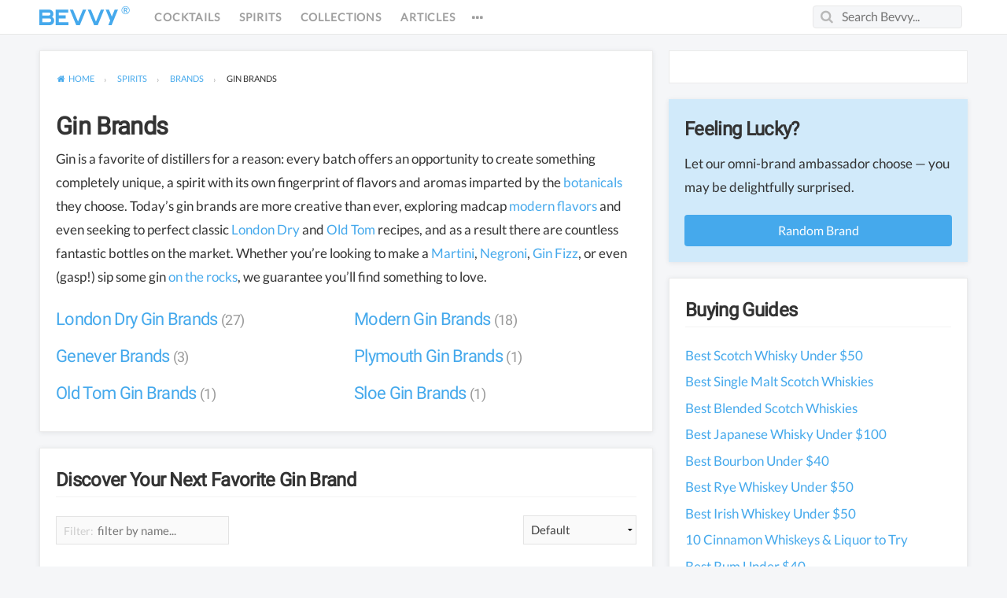

--- FILE ---
content_type: text/html; charset=UTF-8
request_url: https://bevvy.co/brands/gin
body_size: 99872
content:
<!doctype html>
<!--

Welcome to
 _
| |_  ___  _ _  _ _  _ _ ®
| . \/ ._>| | || | || | |
|___/\___.|__/ |__/ `_. |
                    <___'

For the modern drinker.

(version 1.5.8566 beta)


Bevvy helps people discover, track, and share great drinks. Our mission is to connect the world to better drinking.

To that end, we celebrate the fun, responsible and healthy consumption of alcoholic
beverages. Check with your physician on your health, and ability to consume alcohol.

For professionals and enthusiasts alike - 100% free, no registration required.

NEVER drink and drive - always drink responsibly, and with moderation.

Copyright 2026 Bevvy, Inc. Some rights reserved.

Bevvy is made in San Francisco while having a few.

-->
<html lang="en" dir="ltr" xmlns:ng="https://angularjs.org" id="ng-app" ng-app="bevvy.app" ng-controller="MasterCtrl" class="no-js env-production">

<head>
<meta charset="utf-8" />
<meta http-equiv="Content-Type" content="text/html; charset=utf-8" />
<meta http-equiv="X-UA-Compatible" content="IE=edge,chrome=1" />
<meta http-equiv="Content-Language" content="en" />
<meta http-equiv="Cache-Control" content="no-cache, no-store" />
<meta http-equiv="Pragma" content="no-cache, no-store" />
<meta name="viewport" content="width=device-width,initial-scale=1.0,minimum-scale=1" />
<meta name="robots" content="index,follow" />
<meta name="referrer" content="origin" />
<base href="/" />
<title>Gin Brands | Bevvy</title>
<meta name="title" content="Gin Brands | Bevvy" />
<meta name="description" content="Discover 71 Gins from 42 Gin brands." />
<meta name="google-translate-customization" content="1ce1ddd3afdb5363-b8cfa68cfdf10596-g81eaa6ad3fadd0c5-8"></meta>
<meta name="application-name" content="Bevvy" />
<meta name="apple-mobile-web-app-title" content="Bevvy" />
<meta name="apple-mobile-web-app-capable" content="yes" />
<meta property="og:title" content="Gin Brands | Bevvy" />
<meta property="og:type" typeof="website" content="website" />
<meta property="og:image" content="https://bv.mcdn.me/img/ui/bevvy-disc-coupe-192x192.png"/>
<meta property="og:image:width" content="512" />
<meta property="og:image:height" content="512" />
<meta property="og:url" content="https://bevvy.co/brands/gin"/>
<meta property="og:description" content="Discover 71 Gins from 42 Gin brands."/>
<meta property="og:site_name" content="Bevvy"/>
<meta property="article:publisher" content="https://www.facebook.com/bevvyco" />
<meta property="fb:admins" content="548782165"/>
<meta property="fb:app_id" content="451583318212160"/>
<meta property="fb:pages"  content="415968275139563"/>
<meta name="twitter:card" content="summary_large_image" />
<meta name="twitter:image" content="https://bv.mcdn.me/img/ui/bevvy-disc-coupe-192x192.png" />
<meta name="twitter:site" content="@bevvyco" />
<meta name="twitter:creator" content="@bevvyco">
<meta name="twitter:title" content="Gin Brands | Bevvy" />
<meta name="twitter:description" content="Discover 71 Gins from 42 Gin brands." />
<meta name="msapplication-starturl" content="https://bevvy.co" />
<meta name="msapplication-TileImage" content="https://bv.mcdn.me/img/ui/bevvy-badge-320x320.png" />
<meta name="msapplication-TileColor" content="#45a9ec" />
<meta name="msapplication-square150x150logo" content="https://bv.mcdn.me/img/ui/bevvy-badge-150x150.png" />
<meta name="msapplication-square70x70logo" content="https://bv.mcdn.me/img/ui/bevvy-badge-70x70.png" />
<meta name="msapplication-task" content="name=Bevvy Home;action-uri=https://bevvy.co;icon-uri=https://bv.mcdn.me/favicon.ico" />
<meta name="msapplication-task" content="name=Bevvy Cocktails;action-uri=https://bevvy.co/cocktails;icon-uri=https://bv.mcdn.me/favicon.ico" />
<meta name="msapplication-task" content="name=Bevvy Spirits;action-uri=https://bevvy.co/spirits;icon-uri=https://bv.mcdn.me/favicon.ico" />
<meta name="msapplication-task" content="name=Bevvy Brands;action-uri=https://bevvy.co/brands;icon-uri=https://bv.mcdn.me/favicon.ico" />
<meta name="msapplication-task" content="name=Bevvy Collections;action-uri=https://bevvy.co/collections;icon-uri=https://bv.mcdn.me/favicon.ico" />
<meta name="msapplication-task" content="name=Bevvy Articles;action-uri=https://bevvy.co/articles;icon-uri=https://bv.mcdn.me/favicon.ico" />
<meta name="msapplication-task" content="name=Feeling Lucky?;action-uri=https://bevvy.co/lucky;icon-uri=https://bv.mcdn.me/favicon.ico" />

<link rel="image_src" href="https://bv.mcdn.me/img/ui/bevvy-disc-coupe-192x192.png" />
<link rel="alternate" type="application/rss+xml" title="Bevvy RSS Feed" href="/articles/feed" />

<!-- BigOven verification B954481098C23AB895642F64D5CF4184 -->

<link rel="dns-prefetch" href="https://api.bevvy.co" />
<link rel="dns-prefetch" href="https://platform.bevvy.co" />
<link rel="dns-prefetch" href="https://bv.mcdn.me" />
<link rel="dns-prefetch" href="https://bevvyco.s3.amazonaws.com" />
<link rel="dns-prefetch" href="https://connect.facebook.net" />
<link rel="dns-prefetch" href="https://platform.twitter.com" />
<link rel="dns-prefetch" href="https://assets.pinterest.com" />
<link rel="dns-prefetch" href="https://s0.wp.com" />
<link rel="dns-prefetch" href="https://s1.wp.com" />
<link rel="dns-prefetch" href="https://s2.wp.com" />
<link rel="dns-prefetch" href="https://i0.wp.com" />
<link rel="dns-prefetch" href="https://i1.wp.com" />
<link rel="dns-prefetch" href="https://i2.wp.com" />
<link rel="dns-prefetch" href="https://0.gravatar.com" />
<link rel="dns-prefetch" href="https://1.gravatar.com" />
<link rel="dns-prefetch" href="https://2.gravatar.com" />
<link rel="dns-prefetch" href="https://cdnjs.cloudflare.com" />
<meta name="apple-mobile-web-app-capable" content="yes" /><meta name="apple-mobile-web-app-status-bar-style" content="#45a9ec" />

<style>@charset "UTF-8";/*! normalize.css v2.1.2 | MIT License | git.io/normalize */article,aside,details,figcaption,figure,footer,header,hgroup,main,nav,section,summary{display:block}audio,canvas,video{display:inline-block}audio:not([controls]){display:none;height:0}[hidden],template{display:none}script{display:none!important}html{font-family:sans-serif;-ms-text-size-adjust:100%;-webkit-text-size-adjust:100%}body{margin:0}a{background:0 0}a:focus{outline:thin dotted}a:active,a:hover{outline:0}h1{font-size:2em;margin:.67em 0}abbr[title]{border-bottom:1px dotted}b,strong{font-weight:700}dfn{font-style:italic}hr{-moz-box-sizing:content-box;box-sizing:content-box;height:0}mark{background:#ff0;color:#000}code,kbd,pre,samp{font-family:monospace,serif;font-size:1em}pre{white-space:pre-wrap}q{quotes:"“" "”" "‘" "’"}small{font-size:80%}sub,sup{font-size:60%;line-height:0;position:relative;vertical-align:baseline}sup{top:-.5em}sub{bottom:-.25em}img{border:0}svg:not(:root){overflow:hidden}figure{margin:0}fieldset{border:1px solid silver;margin:0 2px;padding:.35em .625em .75em}legend{border:0;padding:0}button,input,select,textarea{font-family:inherit;font-size:100%;margin:0}button,input{line-height:normal}button,select{text-transform:none}button,html input[type=button],input[type=reset],input[type=submit]{-webkit-appearance:button;cursor:pointer}button[disabled],html input[disabled]{cursor:default}input[type=checkbox],input[type=radio]{box-sizing:border-box;padding:0}input[type=search]{-webkit-appearance:textfield;-moz-box-sizing:content-box;-webkit-box-sizing:content-box;box-sizing:content-box}input[type=search]::-webkit-search-cancel-button,input[type=search]::-webkit-search-decoration{-webkit-appearance:none}button::-moz-focus-inner,input::-moz-focus-inner{border:0;padding:0}textarea{overflow:auto;vertical-align:top}table{border-collapse:collapse;border-spacing:0}meta.foundation-version{font-family:"/5.2.2/"}meta.foundation-mq-small{font-family:"/only screen/";width:0}meta.foundation-mq-medium{font-family:"/only screen and (min-width:48.063em)/";width:48.063em}meta.foundation-mq-large{font-family:"/only screen and (min-width:64.063em)/";width:64.063em}meta.foundation-mq-xlarge{font-family:"/only screen and (min-width:90.063em)/";width:90.063em}meta.foundation-mq-xxlarge{font-family:"/only screen and (min-width:120.063em)/";width:120.063em}meta.foundation-data-attribute-namespace{font-family:false}body,html{height:100%}*,:after,:before{-webkit-box-sizing:border-box;-moz-box-sizing:border-box;box-sizing:border-box}body,html{font-size:17px}body{background:#f5f6f8;color:#444;padding:0;margin:0;font-family:Lato,"Helvetica Neue",HelveticaNeue,Helvetica,Arial,Sans-Serif;font-weight:400;font-style:normal;line-height:1;position:relative;cursor:default}a:hover{cursor:pointer}img{max-width:100%;height:auto}img{-ms-interpolation-mode:bicubic}#map_canvas embed,#map_canvas img,#map_canvas object,.map_canvas embed,.map_canvas img,.map_canvas object{max-width:none!important}.left{float:left!important}.right{float:right!important}.clearfix:after,.clearfix:before{content:" ";display:block;height:0;visibility:hidden}.clearfix:after{clear:both}.hide{display:none}.antialiased{-webkit-font-smoothing:antialiased;-moz-osx-font-smoothing:grayscale}img{display:inline-block;vertical-align:middle}textarea{height:auto;min-height:50px}select{width:100%}.accordion{margin-bottom:0}.accordion:after,.accordion:before{content:" ";display:block;height:0;visibility:hidden}.accordion:after{clear:both}.accordion dd{display:block;margin-bottom:0!important}.accordion dd.active>a{background:#e8e8e8}.accordion dd>a{background:#efefef;color:#222;padding:.9411764706rem;display:block;font-family:Lato,"Helvetica Neue",HelveticaNeue,Helvetica,Arial,Sans-Serif;font-size:.9411764706rem}.accordion dd>a:hover{background:#e3e3e3}.accordion .content{display:none;padding:.5882352941rem}.accordion .content.active{display:block;background:#fff}.alert-box{border-style:solid;border-width:1px;display:block;font-weight:400;margin-bottom:1.1764705882rem;position:relative;padding:.8235294118rem 1.4117647059rem .8235294118rem .8235294118rem;font-size:.7647058824rem;transition:opacity .3s ease-out;background-color:#45a9ec;border-color:#1e97e8;color:#fff}.alert-box .close{font-size:1.2941176471rem;padding:9px 6px 4px;line-height:0;position:absolute;top:50%;margin-top:-.6470588235rem;right:.2352941176rem;color:#333;opacity:.3}.alert-box .close:focus,.alert-box .close:hover{opacity:.5}.alert-box.radius{border-radius:4px}.alert-box.round{border-radius:1000px}.alert-box.success{background-color:#63a625;border-color:#558f20;color:#fff}.alert-box.alert{background-color:#f55848;border-color:#f3321e;color:#fff}.alert-box.secondary{background-color:#ecedef;border-color:#c8cbd1;color:#4a4e58}.alert-box.warning{background-color:#f08a24;border-color:#de770f;color:#fff}.alert-box.info{background-color:#d1eafa;border-color:#96cff4;color:#4a4e58}.alert-box.alert-close{opacity:0}[class*=block-grid-]{display:block;padding:0;margin:0 -.5882352941rem}[class*=block-grid-]:after,[class*=block-grid-]:before{content:" ";display:block;height:0;visibility:hidden}[class*=block-grid-]:after{clear:both}[class*=block-grid-]>li{display:block;height:auto;float:left;padding:0 .5882352941rem 1.1764705882rem}@media only screen{.small-block-grid-1>li{width:100%;list-style:none}.small-block-grid-1>li:nth-of-type(n){clear:none}.small-block-grid-1>li:nth-of-type(1n+1){clear:both}.small-block-grid-2>li{width:50%;list-style:none}.small-block-grid-2>li:nth-of-type(n){clear:none}.small-block-grid-2>li:nth-of-type(odd){clear:both}.small-block-grid-3>li{width:33.3333333333%;list-style:none}.small-block-grid-3>li:nth-of-type(n){clear:none}.small-block-grid-3>li:nth-of-type(3n+1){clear:both}.small-block-grid-4>li{width:25%;list-style:none}.small-block-grid-4>li:nth-of-type(n){clear:none}.small-block-grid-4>li:nth-of-type(4n+1){clear:both}.small-block-grid-5>li{width:20%;list-style:none}.small-block-grid-5>li:nth-of-type(n){clear:none}.small-block-grid-5>li:nth-of-type(5n+1){clear:both}.small-block-grid-6>li{width:16.6666666667%;list-style:none}.small-block-grid-6>li:nth-of-type(n){clear:none}.small-block-grid-6>li:nth-of-type(6n+1){clear:both}.small-block-grid-7>li{width:14.2857142857%;list-style:none}.small-block-grid-7>li:nth-of-type(n){clear:none}.small-block-grid-7>li:nth-of-type(7n+1){clear:both}.small-block-grid-8>li{width:12.5%;list-style:none}.small-block-grid-8>li:nth-of-type(n){clear:none}.small-block-grid-8>li:nth-of-type(8n+1){clear:both}.small-block-grid-9>li{width:11.1111111111%;list-style:none}.small-block-grid-9>li:nth-of-type(n){clear:none}.small-block-grid-9>li:nth-of-type(9n+1){clear:both}.small-block-grid-10>li{width:10%;list-style:none}.small-block-grid-10>li:nth-of-type(n){clear:none}.small-block-grid-10>li:nth-of-type(10n+1){clear:both}.small-block-grid-11>li{width:9.0909090909%;list-style:none}.small-block-grid-11>li:nth-of-type(n){clear:none}.small-block-grid-11>li:nth-of-type(11n+1){clear:both}.small-block-grid-12>li{width:8.3333333333%;list-style:none}.small-block-grid-12>li:nth-of-type(n){clear:none}.small-block-grid-12>li:nth-of-type(12n+1){clear:both}}@media only screen and (min-width:48.063em){.medium-block-grid-1>li{width:100%;list-style:none}.medium-block-grid-1>li:nth-of-type(n){clear:none}.medium-block-grid-1>li:nth-of-type(1n+1){clear:both}.medium-block-grid-2>li{width:50%;list-style:none}.medium-block-grid-2>li:nth-of-type(n){clear:none}.medium-block-grid-2>li:nth-of-type(odd){clear:both}.medium-block-grid-3>li{width:33.3333333333%;list-style:none}.medium-block-grid-3>li:nth-of-type(n){clear:none}.medium-block-grid-3>li:nth-of-type(3n+1){clear:both}.medium-block-grid-4>li{width:25%;list-style:none}.medium-block-grid-4>li:nth-of-type(n){clear:none}.medium-block-grid-4>li:nth-of-type(4n+1){clear:both}.medium-block-grid-5>li{width:20%;list-style:none}.medium-block-grid-5>li:nth-of-type(n){clear:none}.medium-block-grid-5>li:nth-of-type(5n+1){clear:both}.medium-block-grid-6>li{width:16.6666666667%;list-style:none}.medium-block-grid-6>li:nth-of-type(n){clear:none}.medium-block-grid-6>li:nth-of-type(6n+1){clear:both}.medium-block-grid-7>li{width:14.2857142857%;list-style:none}.medium-block-grid-7>li:nth-of-type(n){clear:none}.medium-block-grid-7>li:nth-of-type(7n+1){clear:both}.medium-block-grid-8>li{width:12.5%;list-style:none}.medium-block-grid-8>li:nth-of-type(n){clear:none}.medium-block-grid-8>li:nth-of-type(8n+1){clear:both}.medium-block-grid-9>li{width:11.1111111111%;list-style:none}.medium-block-grid-9>li:nth-of-type(n){clear:none}.medium-block-grid-9>li:nth-of-type(9n+1){clear:both}.medium-block-grid-10>li{width:10%;list-style:none}.medium-block-grid-10>li:nth-of-type(n){clear:none}.medium-block-grid-10>li:nth-of-type(10n+1){clear:both}.medium-block-grid-11>li{width:9.0909090909%;list-style:none}.medium-block-grid-11>li:nth-of-type(n){clear:none}.medium-block-grid-11>li:nth-of-type(11n+1){clear:both}.medium-block-grid-12>li{width:8.3333333333%;list-style:none}.medium-block-grid-12>li:nth-of-type(n){clear:none}.medium-block-grid-12>li:nth-of-type(12n+1){clear:both}}@media only screen and (min-width:64.063em){.large-block-grid-1>li{width:100%;list-style:none}.large-block-grid-1>li:nth-of-type(n){clear:none}.large-block-grid-1>li:nth-of-type(1n+1){clear:both}.large-block-grid-2>li{width:50%;list-style:none}.large-block-grid-2>li:nth-of-type(n){clear:none}.large-block-grid-2>li:nth-of-type(odd){clear:both}.large-block-grid-3>li{width:33.3333333333%;list-style:none}.large-block-grid-3>li:nth-of-type(n){clear:none}.large-block-grid-3>li:nth-of-type(3n+1){clear:both}.large-block-grid-4>li{width:25%;list-style:none}.large-block-grid-4>li:nth-of-type(n){clear:none}.large-block-grid-4>li:nth-of-type(4n+1){clear:both}.large-block-grid-5>li{width:20%;list-style:none}.large-block-grid-5>li:nth-of-type(n){clear:none}.large-block-grid-5>li:nth-of-type(5n+1){clear:both}.large-block-grid-6>li{width:16.6666666667%;list-style:none}.large-block-grid-6>li:nth-of-type(n){clear:none}.large-block-grid-6>li:nth-of-type(6n+1){clear:both}.large-block-grid-7>li{width:14.2857142857%;list-style:none}.large-block-grid-7>li:nth-of-type(n){clear:none}.large-block-grid-7>li:nth-of-type(7n+1){clear:both}.large-block-grid-8>li{width:12.5%;list-style:none}.large-block-grid-8>li:nth-of-type(n){clear:none}.large-block-grid-8>li:nth-of-type(8n+1){clear:both}.large-block-grid-9>li{width:11.1111111111%;list-style:none}.large-block-grid-9>li:nth-of-type(n){clear:none}.large-block-grid-9>li:nth-of-type(9n+1){clear:both}.large-block-grid-10>li{width:10%;list-style:none}.large-block-grid-10>li:nth-of-type(n){clear:none}.large-block-grid-10>li:nth-of-type(10n+1){clear:both}.large-block-grid-11>li{width:9.0909090909%;list-style:none}.large-block-grid-11>li:nth-of-type(n){clear:none}.large-block-grid-11>li:nth-of-type(11n+1){clear:both}.large-block-grid-12>li{width:8.3333333333%;list-style:none}.large-block-grid-12>li:nth-of-type(n){clear:none}.large-block-grid-12>li:nth-of-type(12n+1){clear:both}}.breadcrumbs{display:block;padding:.5294117647rem .8235294118rem .5294117647rem 0;overflow:hidden;margin-left:0;list-style:none;border-style:solid;border-width:0;background-color:transparent;border-color:transparent;border-radius:4px}.breadcrumbs>*{margin:0;float:left;font-size:.6470588235rem;line-height:.6470588235rem;text-transform:uppercase;color:#45a9ec}.breadcrumbs>:focus a,.breadcrumbs>:hover a{text-decoration:underline}.breadcrumbs>* a{color:#45a9ec}.breadcrumbs>.current{cursor:default;color:#333}.breadcrumbs>.current a{cursor:default;color:#333}.breadcrumbs>.current:focus,.breadcrumbs>.current:focus a,.breadcrumbs>.current:hover,.breadcrumbs>.current:hover a{text-decoration:none}.breadcrumbs>.unavailable{color:#999}.breadcrumbs>.unavailable a{color:#999}.breadcrumbs>.unavailable a:focus,.breadcrumbs>.unavailable:focus,.breadcrumbs>.unavailable:hover,.breadcrumbs>.unavailable:hover a{text-decoration:none;color:#999;cursor:default}.breadcrumbs>:before{content:"›";color:#aaa;margin:0 .7058823529rem;position:relative;top:1px}.breadcrumbs>:first-child:before{content:" ";margin:0}.button,button{border-style:solid;border-width:0;cursor:pointer;font-family:Lato,"Helvetica Neue",HelveticaNeue,Helvetica,Arial,Sans-Serif;font-weight:400;line-height:normal;margin:0 0 1.1764705882rem;position:relative;text-decoration:none;text-align:center;-webkit-appearance:none;-webkit-border-radius:0;display:inline-block;padding-top:.5882352941rem;padding-right:1.1764705882rem;padding-bottom:.6470588235rem;padding-left:1.1764705882rem;font-size:.9411764706rem;background-color:#45a9ec;border-color:rgba(200,200,200,.5);color:#fff;transition:background-color .3s ease-out}.button:active,.button:focus,.button:hover,button:active,button:focus,button:hover{background-color:#178edd}.button:active,.button:focus,.button:hover,button:active,button:focus,button:hover{color:#fff}.button.primary,button.primary{background-color:#45a9ec;border-color:rgba(200,200,200,.5);color:#fff}.button.primary:active,.button.primary:focus,.button.primary:hover,button.primary:active,button.primary:focus,button.primary:hover{background-color:#178edd}.button.primary:active,.button.primary:focus,.button.primary:hover,button.primary:active,button.primary:focus,button.primary:hover{color:#fff}.button.secondary,button.secondary{background-color:#ecedef;border-color:rgba(200,200,200,.5);color:#333}.button.secondary:active,.button.secondary:focus,.button.secondary:hover,button.secondary:active,button.secondary:focus,button.secondary:hover{background-color:#b8bcc4}.button.secondary:active,.button.secondary:focus,.button.secondary:hover,button.secondary:active,button.secondary:focus,button.secondary:hover{color:#333}.button.success,button.success{background-color:#63a625;border-color:rgba(200,200,200,.5);color:#fff}.button.success:active,.button.success:focus,.button.success:hover,button.success:active,button.success:focus,button.success:hover{background-color:#4f851e}.button.success:active,.button.success:focus,.button.success:hover,button.success:active,button.success:focus,button.success:hover{color:#fff}.button.alert,button.alert{background-color:#f55848;border-color:rgba(200,200,200,.5);color:#fff}.button.alert:active,.button.alert:focus,.button.alert:hover,button.alert:active,button.alert:focus,button.alert:hover{background-color:#f0220d}.button.alert:active,.button.alert:focus,.button.alert:hover,button.alert:active,button.alert:focus,button.alert:hover{color:#fff}.button.info,button.info{background-color:#d1eafa;border-color:rgba(200,200,200,.5);color:#333}.button.info:active,.button.info:focus,.button.info:hover,button.info:active,button.info:focus,button.info:hover{background-color:#7dc3f2}.button.info:active,.button.info:focus,.button.info:hover,button.info:active,button.info:focus,button.info:hover{color:#333}.button.large,button.large{padding-top:.8235294118rem;padding-right:1.6470588235rem;padding-bottom:.8823529412rem;padding-left:1.6470588235rem;font-size:1.1764705882rem}.button.small,button.small{padding-top:.4705882353rem;padding-right:.9411764706rem;padding-bottom:.5294117647rem;padding-left:.9411764706rem;font-size:.7647058824rem}.button.tiny,button.tiny{padding-top:.3823529412rem;padding-right:.7647058824rem;padding-bottom:.4411764706rem;padding-left:.7647058824rem;font-size:.6470588235rem}.button.expand,button.expand{padding-right:0;padding-left:0;width:100%}.button.left-align,button.left-align{text-align:left;text-indent:.7058823529rem}.button.right-align,button.right-align{text-align:right;padding-right:.7058823529rem}.button.radius,button.radius{border-radius:4px}.button.round,button.round{border-radius:1000px}.button.disabled,.button[disabled],button.disabled,button[disabled]{background-color:#45a9ec;border-color:rgba(200,200,200,.5);color:#fff;cursor:default;opacity:.7;box-shadow:none}.button.disabled:active,.button.disabled:focus,.button.disabled:hover,.button[disabled]:active,.button[disabled]:focus,.button[disabled]:hover,button.disabled:active,button.disabled:focus,button.disabled:hover,button[disabled]:active,button[disabled]:focus,button[disabled]:hover{background-color:#178edd}.button.disabled:active,.button.disabled:focus,.button.disabled:hover,.button[disabled]:active,.button[disabled]:focus,.button[disabled]:hover,button.disabled:active,button.disabled:focus,button.disabled:hover,button[disabled]:active,button[disabled]:focus,button[disabled]:hover{color:#fff}.button.disabled:active,.button.disabled:focus,.button.disabled:hover,.button[disabled]:active,.button[disabled]:focus,.button[disabled]:hover,button.disabled:active,button.disabled:focus,button.disabled:hover,button[disabled]:active,button[disabled]:focus,button[disabled]:hover{background-color:#45a9ec}.button.disabled.primary,.button[disabled].primary,button.disabled.primary,button[disabled].primary{background-color:#45a9ec;border-color:rgba(200,200,200,.5);color:#fff;cursor:default;opacity:.7;box-shadow:none}.button.disabled.primary:active,.button.disabled.primary:focus,.button.disabled.primary:hover,.button[disabled].primary:active,.button[disabled].primary:focus,.button[disabled].primary:hover,button.disabled.primary:active,button.disabled.primary:focus,button.disabled.primary:hover,button[disabled].primary:active,button[disabled].primary:focus,button[disabled].primary:hover{background-color:#178edd}.button.disabled.primary:active,.button.disabled.primary:focus,.button.disabled.primary:hover,.button[disabled].primary:active,.button[disabled].primary:focus,.button[disabled].primary:hover,button.disabled.primary:active,button.disabled.primary:focus,button.disabled.primary:hover,button[disabled].primary:active,button[disabled].primary:focus,button[disabled].primary:hover{color:#fff}.button.disabled.primary:active,.button.disabled.primary:focus,.button.disabled.primary:hover,.button[disabled].primary:active,.button[disabled].primary:focus,.button[disabled].primary:hover,button.disabled.primary:active,button.disabled.primary:focus,button.disabled.primary:hover,button[disabled].primary:active,button[disabled].primary:focus,button[disabled].primary:hover{background-color:#45a9ec}.button.disabled.secondary,.button[disabled].secondary,button.disabled.secondary,button[disabled].secondary{background-color:#ecedef;border-color:rgba(200,200,200,.5);color:#333;cursor:default;opacity:.7;box-shadow:none}.button.disabled.secondary:active,.button.disabled.secondary:focus,.button.disabled.secondary:hover,.button[disabled].secondary:active,.button[disabled].secondary:focus,.button[disabled].secondary:hover,button.disabled.secondary:active,button.disabled.secondary:focus,button.disabled.secondary:hover,button[disabled].secondary:active,button[disabled].secondary:focus,button[disabled].secondary:hover{background-color:#b8bcc4}.button.disabled.secondary:active,.button.disabled.secondary:focus,.button.disabled.secondary:hover,.button[disabled].secondary:active,.button[disabled].secondary:focus,.button[disabled].secondary:hover,button.disabled.secondary:active,button.disabled.secondary:focus,button.disabled.secondary:hover,button[disabled].secondary:active,button[disabled].secondary:focus,button[disabled].secondary:hover{color:#333}.button.disabled.secondary:active,.button.disabled.secondary:focus,.button.disabled.secondary:hover,.button[disabled].secondary:active,.button[disabled].secondary:focus,.button[disabled].secondary:hover,button.disabled.secondary:active,button.disabled.secondary:focus,button.disabled.secondary:hover,button[disabled].secondary:active,button[disabled].secondary:focus,button[disabled].secondary:hover{background-color:#ecedef}.button.disabled.success,.button[disabled].success,button.disabled.success,button[disabled].success{background-color:#63a625;border-color:rgba(200,200,200,.5);color:#fff;cursor:default;opacity:.7;box-shadow:none}.button.disabled.success:active,.button.disabled.success:focus,.button.disabled.success:hover,.button[disabled].success:active,.button[disabled].success:focus,.button[disabled].success:hover,button.disabled.success:active,button.disabled.success:focus,button.disabled.success:hover,button[disabled].success:active,button[disabled].success:focus,button[disabled].success:hover{background-color:#4f851e}.button.disabled.success:active,.button.disabled.success:focus,.button.disabled.success:hover,.button[disabled].success:active,.button[disabled].success:focus,.button[disabled].success:hover,button.disabled.success:active,button.disabled.success:focus,button.disabled.success:hover,button[disabled].success:active,button[disabled].success:focus,button[disabled].success:hover{color:#fff}.button.disabled.success:active,.button.disabled.success:focus,.button.disabled.success:hover,.button[disabled].success:active,.button[disabled].success:focus,.button[disabled].success:hover,button.disabled.success:active,button.disabled.success:focus,button.disabled.success:hover,button[disabled].success:active,button[disabled].success:focus,button[disabled].success:hover{background-color:#63a625}.button.disabled.alert,.button[disabled].alert,button.disabled.alert,button[disabled].alert{background-color:#f55848;border-color:rgba(200,200,200,.5);color:#fff;cursor:default;opacity:.7;box-shadow:none}.button.disabled.alert:active,.button.disabled.alert:focus,.button.disabled.alert:hover,.button[disabled].alert:active,.button[disabled].alert:focus,.button[disabled].alert:hover,button.disabled.alert:active,button.disabled.alert:focus,button.disabled.alert:hover,button[disabled].alert:active,button[disabled].alert:focus,button[disabled].alert:hover{background-color:#f0220d}.button.disabled.alert:active,.button.disabled.alert:focus,.button.disabled.alert:hover,.button[disabled].alert:active,.button[disabled].alert:focus,.button[disabled].alert:hover,button.disabled.alert:active,button.disabled.alert:focus,button.disabled.alert:hover,button[disabled].alert:active,button[disabled].alert:focus,button[disabled].alert:hover{color:#fff}.button.disabled.alert:active,.button.disabled.alert:focus,.button.disabled.alert:hover,.button[disabled].alert:active,.button[disabled].alert:focus,.button[disabled].alert:hover,button.disabled.alert:active,button.disabled.alert:focus,button.disabled.alert:hover,button[disabled].alert:active,button[disabled].alert:focus,button[disabled].alert:hover{background-color:#f55848}@media only screen and (min-width:48.063em){.button,button{display:inline-block}}.button-group{list-style:none;margin:0;left:0}.button-group:after,.button-group:before{content:" ";display:block;height:0;visibility:hidden}.button-group:after{clear:both}.button-group li{margin:0;float:left}.button-group li .button,.button-group li>button{border-left:1px solid;border-color:rgba(255,255,255,.5)}.button-group li:first-child .button,.button-group li:first-child button{border-left:0}.button-group li:first-child{margin-left:0}.button-group.radius>* .button,.button-group.radius>*>button{border-left:1px solid;border-color:rgba(255,255,255,.5)}.button-group.radius>:first-child .button,.button-group.radius>:first-child button{border-left:0}.button-group.radius>:first-child,.button-group.radius>:first-child>.button,.button-group.radius>:first-child>a,.button-group.radius>:first-child>button{border-bottom-left-radius:4px;border-top-left-radius:4px}.button-group.radius>:last-child,.button-group.radius>:last-child>.button,.button-group.radius>:last-child>a,.button-group.radius>:last-child>button{border-bottom-right-radius:4px;border-top-right-radius:4px}.button-group.round>* .button,.button-group.round>*>button{border-left:1px solid;border-color:rgba(255,255,255,.5)}.button-group.round>:first-child .button,.button-group.round>:first-child button{border-left:0}.button-group.round>:first-child,.button-group.round>:first-child>.button,.button-group.round>:first-child>a,.button-group.round>:first-child>button{border-bottom-left-radius:1000px;border-top-left-radius:1000px}.button-group.round>:last-child,.button-group.round>:last-child>.button,.button-group.round>:last-child>a,.button-group.round>:last-child>button{border-bottom-right-radius:1000px;border-top-right-radius:1000px}.button-group.even-2 li{width:50%}.button-group.even-2 li .button,.button-group.even-2 li>button{border-left:1px solid;border-color:rgba(255,255,255,.5)}.button-group.even-2 li:first-child .button,.button-group.even-2 li:first-child button{border-left:0}.button-group.even-2 li .button,.button-group.even-2 li button{width:100%}.button-group.even-3 li{width:33.3333333333%}.button-group.even-3 li .button,.button-group.even-3 li>button{border-left:1px solid;border-color:rgba(255,255,255,.5)}.button-group.even-3 li:first-child .button,.button-group.even-3 li:first-child button{border-left:0}.button-group.even-3 li .button,.button-group.even-3 li button{width:100%}.button-group.even-4 li{width:25%}.button-group.even-4 li .button,.button-group.even-4 li>button{border-left:1px solid;border-color:rgba(255,255,255,.5)}.button-group.even-4 li:first-child .button,.button-group.even-4 li:first-child button{border-left:0}.button-group.even-4 li .button,.button-group.even-4 li button{width:100%}.button-group.even-5 li{width:20%}.button-group.even-5 li .button,.button-group.even-5 li>button{border-left:1px solid;border-color:rgba(255,255,255,.5)}.button-group.even-5 li:first-child .button,.button-group.even-5 li:first-child button{border-left:0}.button-group.even-5 li .button,.button-group.even-5 li button{width:100%}.button-group.even-6 li{width:16.6666666667%}.button-group.even-6 li .button,.button-group.even-6 li>button{border-left:1px solid;border-color:rgba(255,255,255,.5)}.button-group.even-6 li:first-child .button,.button-group.even-6 li:first-child button{border-left:0}.button-group.even-6 li .button,.button-group.even-6 li button{width:100%}.button-group.even-7 li{width:14.2857142857%}.button-group.even-7 li .button,.button-group.even-7 li>button{border-left:1px solid;border-color:rgba(255,255,255,.5)}.button-group.even-7 li:first-child .button,.button-group.even-7 li:first-child button{border-left:0}.button-group.even-7 li .button,.button-group.even-7 li button{width:100%}.button-group.even-8 li{width:12.5%}.button-group.even-8 li .button,.button-group.even-8 li>button{border-left:1px solid;border-color:rgba(255,255,255,.5)}.button-group.even-8 li:first-child .button,.button-group.even-8 li:first-child button{border-left:0}.button-group.even-8 li .button,.button-group.even-8 li button{width:100%}.button-bar:after,.button-bar:before{content:" ";display:block;height:0;visibility:hidden}.button-bar:after{clear:both}.button-bar .button-group{float:left;margin-right:.5882352941rem}.button-bar .button-group div{overflow:hidden}.f-dropdown{position:absolute;left:-9999px;list-style:none;margin-left:0;width:100%;max-height:none;height:auto;background:#fff;border:solid 1px #d8d8d8;font-size:.8235294118rem;z-index:99;margin-top:2px;max-width:200px}.f-dropdown>:first-child{margin-top:0}.f-dropdown>:last-child{margin-bottom:0}.f-dropdown:before{content:"";display:block;width:0;height:0;border:inset 6px;border-color:transparent transparent #fff transparent;border-bottom-style:solid;position:absolute;top:-12px;left:10px;z-index:99}.f-dropdown:after{content:"";display:block;width:0;height:0;border:inset 7px;border-color:transparent transparent #d8d8d8 transparent;border-bottom-style:solid;position:absolute;top:-14px;left:9px;z-index:98}.f-dropdown.right:before{left:auto;right:10px}.f-dropdown.right:after{left:auto;right:9px}.f-dropdown.drop-right{position:absolute;left:-9999px;list-style:none;margin-left:0;width:100%;max-height:none;height:auto;background:#fff;border:solid 1px #d8d8d8;font-size:.8235294118rem;z-index:99;margin-top:0;margin-left:2px;max-width:200px}.f-dropdown.drop-right>:first-child{margin-top:0}.f-dropdown.drop-right>:last-child{margin-bottom:0}.f-dropdown.drop-right:before{content:"";display:block;width:0;height:0;border:inset 6px;border-color:transparent #fff transparent transparent;border-right-style:solid;position:absolute;top:10px;left:-12px;z-index:99}.f-dropdown.drop-right:after{content:"";display:block;width:0;height:0;border:inset 7px;border-color:transparent #d8d8d8 transparent transparent;border-right-style:solid;position:absolute;top:9px;left:-14px;z-index:98}.f-dropdown.drop-left{position:absolute;left:-9999px;list-style:none;margin-left:0;width:100%;max-height:none;height:auto;background:#fff;border:solid 1px #d8d8d8;font-size:.8235294118rem;z-index:99;margin-top:0;margin-left:-2px;max-width:200px}.f-dropdown.drop-left>:first-child{margin-top:0}.f-dropdown.drop-left>:last-child{margin-bottom:0}.f-dropdown.drop-left:before{content:"";display:block;width:0;height:0;border:inset 6px;border-color:transparent transparent transparent #fff;border-left-style:solid;position:absolute;top:10px;right:-12px;left:auto;z-index:99}.f-dropdown.drop-left:after{content:"";display:block;width:0;height:0;border:inset 7px;border-color:transparent transparent transparent #d8d8d8;border-left-style:solid;position:absolute;top:9px;right:-14px;left:auto;z-index:98}.f-dropdown.drop-top{position:absolute;left:-9999px;list-style:none;margin-left:0;width:100%;max-height:none;height:auto;background:#fff;border:solid 1px #d8d8d8;font-size:.8235294118rem;z-index:99;margin-top:-2px;margin-left:0;max-width:200px}.f-dropdown.drop-top>:first-child{margin-top:0}.f-dropdown.drop-top>:last-child{margin-bottom:0}.f-dropdown.drop-top:before{content:"";display:block;width:0;height:0;border:inset 6px;border-color:#fff transparent transparent transparent;border-top-style:solid;position:absolute;top:auto;bottom:-12px;left:10px;right:auto;z-index:99}.f-dropdown.drop-top:after{content:"";display:block;width:0;height:0;border:inset 7px;border-color:#d8d8d8 transparent transparent transparent;border-top-style:solid;position:absolute;top:auto;bottom:-14px;left:9px;right:auto;z-index:98}.f-dropdown li{font-size:.8235294118rem;cursor:pointer;line-height:1.0588235294rem;margin:0}.f-dropdown li:focus,.f-dropdown li:hover{background:#eee}.f-dropdown li a{display:block;padding:.5rem;color:#555}.f-dropdown.content{position:absolute;left:-9999px;list-style:none;margin-left:0;padding:1.1764705882rem;width:100%;height:auto;max-height:none;background:#fff;border:solid 1px #d8d8d8;font-size:.8235294118rem;z-index:99;max-width:200px}.f-dropdown.content>:first-child{margin-top:0}.f-dropdown.content>:last-child{margin-bottom:0}.f-dropdown.tiny{max-width:200px}.f-dropdown.small{max-width:300px}.f-dropdown.medium{max-width:500px}.f-dropdown.large{max-width:800px}.dropdown.button,button.dropdown{position:relative;padding-right:3rem}.dropdown.button:before,button.dropdown:before{position:absolute;content:"";width:0;height:0;display:block;border-style:solid;border-color:#fff transparent transparent transparent;top:50%}.dropdown.button:before,button.dropdown:before{border-width:.2941176471rem;right:1.1764705882rem;margin-top:-.1176470588rem}.dropdown.button:before,button.dropdown:before{border-color:#fff transparent transparent transparent}.dropdown.button.tiny,button.dropdown.tiny{padding-right:2.0588235294rem}.dropdown.button.tiny:before,button.dropdown.tiny:before{border-width:.2941176471rem;right:.8823529412rem;margin-top:-.0882352941rem}.dropdown.button.tiny:before,button.dropdown.tiny:before{border-color:#fff transparent transparent transparent}.dropdown.button.small,button.dropdown.small{padding-right:2.4705882353rem}.dropdown.button.small:before,button.dropdown.small:before{border-width:.3529411765rem;right:1.0588235294rem;margin-top:-.1176470588rem}.dropdown.button.small:before,button.dropdown.small:before{border-color:#fff transparent transparent transparent}.dropdown.button.large,button.dropdown.large{padding-right:3.1176470588rem}.dropdown.button.large:before,button.dropdown.large:before{border-width:.2352941176rem;right:1.4705882353rem;margin-top:-.1176470588rem}.dropdown.button.large:before,button.dropdown.large:before{border-color:#fff transparent transparent transparent}.dropdown.button.secondary:before,button.dropdown.secondary:before{border-color:#333 transparent transparent transparent}form{margin:0 0 .9411764706rem}form .row .row{margin:0 -.4705882353rem}form .row .row .column,form .row .row .columns{padding:0 .4705882353rem}form .row .row.collapse{margin:0}form .row .row.collapse .column,form .row .row.collapse .columns{padding:0}form .row .row.collapse input{border-bottom-right-radius:0;border-top-right-radius:0}form .row input.column,form .row input.columns,form .row textarea.column,form .row textarea.columns{padding-left:.4705882353rem}label{font-size:.8235294118rem;color:#4d4d4d;cursor:pointer;display:block;font-weight:700;line-height:1.5;margin-bottom:0}label.right{float:none;text-align:right}label.inline{margin:0 0 .9411764706rem 0;padding:.5294117647rem 0}label small{text-transform:none;color:#676767}select::-ms-expand{display:none}@-moz-document url-prefix(){select{background:#fafafa}select:hover{background:#f3f3f3}}.postfix,.prefix{display:block;position:relative;z-index:2;text-align:center;width:100%;padding-top:0;padding-bottom:0;border-style:solid;border-width:1px;overflow:hidden;font-size:.8235294118rem;height:2.3529411765rem;line-height:2.3529411765rem}.postfix.button{padding-left:0;padding-right:0;padding-top:0;padding-bottom:0;text-align:center;line-height:2rem;border:none}.prefix.button{padding-left:0;padding-right:0;padding-top:0;padding-bottom:0;text-align:center;line-height:2rem;border:none}.prefix.button.radius{border-radius:0;border-bottom-left-radius:4px;border-top-left-radius:4px}.postfix.button.radius{border-radius:0;border-bottom-right-radius:4px;border-top-right-radius:4px}.prefix.button.round{border-radius:0;border-bottom-left-radius:1000px;border-top-left-radius:1000px}.postfix.button.round{border-radius:0;border-bottom-right-radius:1000px;border-top-right-radius:1000px}label.prefix,span.prefix{background:#f2f2f2;border-right:none;color:#333;border-color:#ccc}label.prefix.radius,span.prefix.radius{border-radius:0;border-bottom-left-radius:4px;border-top-left-radius:4px}label.postfix,span.postfix{background:#f2f2f2;border-left:none;color:#333;border-color:#ccc}label.postfix.radius,span.postfix.radius{border-radius:0;border-bottom-right-radius:4px;border-top-right-radius:4px}input[type=date],input[type=datetime-local],input[type=datetime],input[type=email],input[type=month],input[type=number],input[type=password],input[type=search],input[type=tel],input[type=text],input[type=time],input[type=url],input[type=week],textarea{-webkit-appearance:none;background-color:#fff;font-family:inherit;border:1px solid #e3e3e3;color:rgba(0,0,0,.75);display:block;font-size:1rem;margin:0 0 .9411764706rem 0;padding:.4705882353rem;height:2.3529411765rem;width:100%;-webkit-box-sizing:border-box;-moz-box-sizing:border-box;box-sizing:border-box;transition:box-shadow .25s,border-color .25s ease-in-out}input[type=date]:focus,input[type=datetime-local]:focus,input[type=datetime]:focus,input[type=email]:focus,input[type=month]:focus,input[type=number]:focus,input[type=password]:focus,input[type=search]:focus,input[type=tel]:focus,input[type=text]:focus,input[type=time]:focus,input[type=url]:focus,input[type=week]:focus,textarea:focus{box-shadow:0 0 5px #bfbfbf;border-color:#bfbfbf}input[type=date]:focus,input[type=datetime-local]:focus,input[type=datetime]:focus,input[type=email]:focus,input[type=month]:focus,input[type=number]:focus,input[type=password]:focus,input[type=search]:focus,input[type=tel]:focus,input[type=text]:focus,input[type=time]:focus,input[type=url]:focus,input[type=week]:focus,textarea:focus{background:#fafafa;border-color:#bfbfbf;box-shadow:inset 0 1px 2px rgba(0,0,0,.1);outline:0}fieldset[disabled] input[type=date],fieldset[disabled] input[type=datetime-local],fieldset[disabled] input[type=datetime],fieldset[disabled] input[type=email],fieldset[disabled] input[type=month],fieldset[disabled] input[type=number],fieldset[disabled] input[type=password],fieldset[disabled] input[type=search],fieldset[disabled] input[type=tel],fieldset[disabled] input[type=text],fieldset[disabled] input[type=time],fieldset[disabled] input[type=url],fieldset[disabled] input[type=week],fieldset[disabled] textarea,input[type=date][disabled],input[type=datetime-local][disabled],input[type=datetime][disabled],input[type=email][disabled],input[type=month][disabled],input[type=number][disabled],input[type=password][disabled],input[type=search][disabled],input[type=tel][disabled],input[type=text][disabled],input[type=time][disabled],input[type=url][disabled],input[type=week][disabled],textarea[disabled]{background-color:#ddd}input[type=date].radius,input[type=datetime-local].radius,input[type=datetime].radius,input[type=email].radius,input[type=month].radius,input[type=number].radius,input[type=password].radius,input[type=search].radius,input[type=tel].radius,input[type=text].radius,input[type=time].radius,input[type=url].radius,input[type=week].radius,textarea.radius{border-radius:0}input[type=submit]{-webkit-appearance:none}textarea[rows]{height:auto}select{-webkit-appearance:none!important;background-color:#fafafa;background-image:url("data:image/svg+xml;base64, [base64]");background-repeat:no-repeat;background-position:97% center;border:1px solid #e3e3e3;padding:.4705882353rem;font-size:1rem;border-radius:0;height:2.3529411765rem}select.radius{border-radius:4px}select:hover{background-color:#f3f3f3;border-color:#bfbfbf}input[type=checkbox],input[type=file],input[type=radio],select{margin:0 0 .9411764706rem 0}input[type=checkbox]+label,input[type=radio]+label{display:inline-block;margin-left:.4705882353rem;margin-right:.9411764706rem;margin-bottom:0;vertical-align:baseline}input[type=file]{width:100%}fieldset{border:1px solid #e3e3e3;padding:1.1764705882rem;margin:1.0588235294rem 0}fieldset legend{font-weight:700;background:#fff;padding:0 .1764705882rem;margin:0;margin-left:-.1764705882rem}[data-abide] .error small.error,[data-abide] small.error,[data-abide] span.error{display:block;padding:.3529411765rem .5294117647rem .5294117647rem;margin-top:-1px;margin-bottom:.9411764706rem;font-size:.7058823529rem;font-weight:400;font-style:italic;background:#f55848;color:#fff}[data-abide] small.error,[data-abide] span.error{display:none}small.error,span.error{display:block;padding:.3529411765rem .5294117647rem .5294117647rem;margin-top:-1px;margin-bottom:.9411764706rem;font-size:.7058823529rem;font-weight:400;font-style:italic;background:#f55848;color:#fff}.error input,.error select,.error textarea{margin-bottom:0}.error input[type=checkbox],.error input[type=radio]{margin-bottom:.9411764706rem}.error label,.error label.error{color:#f55848}.error small.error{display:block;padding:.3529411765rem .5294117647rem .5294117647rem;margin-top:-1px;margin-bottom:.9411764706rem;font-size:.7058823529rem;font-weight:400;font-style:italic;background:#f55848;color:#fff}.error>label>small{color:#676767;background:0 0;padding:0;text-transform:none;font-style:normal;font-size:60%;margin:0;display:inline}.error span.error-message{display:block}input.error,textarea.error{margin-bottom:0}label.error{color:#f55848}.row{width:100%;margin-left:auto;margin-right:auto;margin-top:0;margin-bottom:0;max-width:70.5882352941rem}.row:after,.row:before{content:" ";display:block;height:0;visibility:hidden}.row:after{clear:both}.row.collapse>.column,.row.collapse>.columns{padding-left:0;padding-right:0}.row.collapse .row{margin-left:0;margin-right:0}.row .row{width:auto;margin-left:-.5882352941rem;margin-right:-.5882352941rem;margin-top:0;margin-bottom:0;max-width:none}.row .row:after,.row .row:before{content:" ";display:block;height:0;visibility:hidden}.row .row:after{clear:both}.row .row.collapse{width:auto;margin:0;max-width:none}.row .row.collapse:after,.row .row.collapse:before{content:" ";display:block;height:0;visibility:hidden}.row .row.collapse:after{clear:both}.column,.columns{padding-left:.5882352941rem;padding-right:.5882352941rem;width:100%;float:left}@media only screen{.small-push-0{position:relative;left:0;right:auto}.small-pull-0{position:relative;right:0;left:auto}.small-push-1{position:relative;left:8.3333333333%;right:auto}.small-pull-1{position:relative;right:8.3333333333%;left:auto}.small-push-2{position:relative;left:16.6666666667%;right:auto}.small-pull-2{position:relative;right:16.6666666667%;left:auto}.small-push-3{position:relative;left:25%;right:auto}.small-pull-3{position:relative;right:25%;left:auto}.small-push-4{position:relative;left:33.3333333333%;right:auto}.small-pull-4{position:relative;right:33.3333333333%;left:auto}.small-push-5{position:relative;left:41.6666666667%;right:auto}.small-pull-5{position:relative;right:41.6666666667%;left:auto}.small-push-6{position:relative;left:50%;right:auto}.small-pull-6{position:relative;right:50%;left:auto}.small-push-7{position:relative;left:58.3333333333%;right:auto}.small-pull-7{position:relative;right:58.3333333333%;left:auto}.small-push-8{position:relative;left:66.6666666667%;right:auto}.small-pull-8{position:relative;right:66.6666666667%;left:auto}.small-push-9{position:relative;left:75%;right:auto}.small-pull-9{position:relative;right:75%;left:auto}.small-push-10{position:relative;left:83.3333333333%;right:auto}.small-pull-10{position:relative;right:83.3333333333%;left:auto}.small-push-11{position:relative;left:91.6666666667%;right:auto}.small-pull-11{position:relative;right:91.6666666667%;left:auto}.column,.columns{position:relative;padding-left:.5882352941rem;padding-right:.5882352941rem;float:left}.small-1{width:8.3333333333%}.small-2{width:16.6666666667%}.small-3{width:25%}.small-4{width:33.3333333333%}.small-5{width:41.6666666667%}.small-6{width:50%}.small-7{width:58.3333333333%}.small-8{width:66.6666666667%}.small-9{width:75%}.small-10{width:83.3333333333%}.small-11{width:91.6666666667%}.small-12{width:100%}[class*=column]+[class*=column]:last-child{float:right}[class*=column]+[class*=column].end{float:left}.small-offset-0{margin-left:0!important}.small-offset-1{margin-left:8.3333333333%!important}.small-offset-2{margin-left:16.6666666667%!important}.small-offset-3{margin-left:25%!important}.small-offset-4{margin-left:33.3333333333%!important}.small-offset-5{margin-left:41.6666666667%!important}.small-offset-6{margin-left:50%!important}.small-offset-7{margin-left:58.3333333333%!important}.small-offset-8{margin-left:66.6666666667%!important}.small-offset-9{margin-left:75%!important}.small-offset-10{margin-left:83.3333333333%!important}.small-offset-11{margin-left:91.6666666667%!important}.small-reset-order{margin-left:0;margin-right:0;left:auto;right:auto;float:left}.column.small-centered,.columns.small-centered{margin-left:auto;margin-right:auto;float:none}.column.small-uncentered,.columns.small-uncentered{margin-left:0;margin-right:0;float:left!important}.column.small-uncentered.opposite,.columns.small-uncentered.opposite{float:right}}@media only screen and (min-width:48.063em){.medium-push-0{position:relative;left:0;right:auto}.medium-pull-0{position:relative;right:0;left:auto}.medium-push-1{position:relative;left:8.3333333333%;right:auto}.medium-pull-1{position:relative;right:8.3333333333%;left:auto}.medium-push-2{position:relative;left:16.6666666667%;right:auto}.medium-pull-2{position:relative;right:16.6666666667%;left:auto}.medium-push-3{position:relative;left:25%;right:auto}.medium-pull-3{position:relative;right:25%;left:auto}.medium-push-4{position:relative;left:33.3333333333%;right:auto}.medium-pull-4{position:relative;right:33.3333333333%;left:auto}.medium-push-5{position:relative;left:41.6666666667%;right:auto}.medium-pull-5{position:relative;right:41.6666666667%;left:auto}.medium-push-6{position:relative;left:50%;right:auto}.medium-pull-6{position:relative;right:50%;left:auto}.medium-push-7{position:relative;left:58.3333333333%;right:auto}.medium-pull-7{position:relative;right:58.3333333333%;left:auto}.medium-push-8{position:relative;left:66.6666666667%;right:auto}.medium-pull-8{position:relative;right:66.6666666667%;left:auto}.medium-push-9{position:relative;left:75%;right:auto}.medium-pull-9{position:relative;right:75%;left:auto}.medium-push-10{position:relative;left:83.3333333333%;right:auto}.medium-pull-10{position:relative;right:83.3333333333%;left:auto}.medium-push-11{position:relative;left:91.6666666667%;right:auto}.medium-pull-11{position:relative;right:91.6666666667%;left:auto}.column,.columns{position:relative;padding-left:.5882352941rem;padding-right:.5882352941rem;float:left}.medium-1{width:8.3333333333%}.medium-2{width:16.6666666667%}.medium-3{width:25%}.medium-4{width:33.3333333333%}.medium-5{width:41.6666666667%}.medium-6{width:50%}.medium-7{width:58.3333333333%}.medium-8{width:66.6666666667%}.medium-9{width:75%}.medium-10{width:83.3333333333%}.medium-11{width:91.6666666667%}.medium-12{width:100%}[class*=column]+[class*=column]:last-child{float:right}[class*=column]+[class*=column].end{float:left}.medium-offset-0{margin-left:0!important}.medium-offset-1{margin-left:8.3333333333%!important}.medium-offset-2{margin-left:16.6666666667%!important}.medium-offset-3{margin-left:25%!important}.medium-offset-4{margin-left:33.3333333333%!important}.medium-offset-5{margin-left:41.6666666667%!important}.medium-offset-6{margin-left:50%!important}.medium-offset-7{margin-left:58.3333333333%!important}.medium-offset-8{margin-left:66.6666666667%!important}.medium-offset-9{margin-left:75%!important}.medium-offset-10{margin-left:83.3333333333%!important}.medium-offset-11{margin-left:91.6666666667%!important}.medium-reset-order{margin-left:0;margin-right:0;left:auto;right:auto;float:left}.column.medium-centered,.columns.medium-centered{margin-left:auto;margin-right:auto;float:none}.column.medium-uncentered,.columns.medium-uncentered{margin-left:0;margin-right:0;float:left!important}.column.medium-uncentered.opposite,.columns.medium-uncentered.opposite{float:right}.push-0{position:relative;left:0;right:auto}.pull-0{position:relative;right:0;left:auto}.push-1{position:relative;left:8.3333333333%;right:auto}.pull-1{position:relative;right:8.3333333333%;left:auto}.push-2{position:relative;left:16.6666666667%;right:auto}.pull-2{position:relative;right:16.6666666667%;left:auto}.push-3{position:relative;left:25%;right:auto}.pull-3{position:relative;right:25%;left:auto}.push-4{position:relative;left:33.3333333333%;right:auto}.pull-4{position:relative;right:33.3333333333%;left:auto}.push-5{position:relative;left:41.6666666667%;right:auto}.pull-5{position:relative;right:41.6666666667%;left:auto}.push-6{position:relative;left:50%;right:auto}.pull-6{position:relative;right:50%;left:auto}.push-7{position:relative;left:58.3333333333%;right:auto}.pull-7{position:relative;right:58.3333333333%;left:auto}.push-8{position:relative;left:66.6666666667%;right:auto}.pull-8{position:relative;right:66.6666666667%;left:auto}.push-9{position:relative;left:75%;right:auto}.pull-9{position:relative;right:75%;left:auto}.push-10{position:relative;left:83.3333333333%;right:auto}.pull-10{position:relative;right:83.3333333333%;left:auto}.push-11{position:relative;left:91.6666666667%;right:auto}.pull-11{position:relative;right:91.6666666667%;left:auto}}@media only screen and (min-width:64.063em){.large-push-0{position:relative;left:0;right:auto}.large-pull-0{position:relative;right:0;left:auto}.large-push-1{position:relative;left:8.3333333333%;right:auto}.large-pull-1{position:relative;right:8.3333333333%;left:auto}.large-push-2{position:relative;left:16.6666666667%;right:auto}.large-pull-2{position:relative;right:16.6666666667%;left:auto}.large-push-3{position:relative;left:25%;right:auto}.large-pull-3{position:relative;right:25%;left:auto}.large-push-4{position:relative;left:33.3333333333%;right:auto}.large-pull-4{position:relative;right:33.3333333333%;left:auto}.large-push-5{position:relative;left:41.6666666667%;right:auto}.large-pull-5{position:relative;right:41.6666666667%;left:auto}.large-push-6{position:relative;left:50%;right:auto}.large-pull-6{position:relative;right:50%;left:auto}.large-push-7{position:relative;left:58.3333333333%;right:auto}.large-pull-7{position:relative;right:58.3333333333%;left:auto}.large-push-8{position:relative;left:66.6666666667%;right:auto}.large-pull-8{position:relative;right:66.6666666667%;left:auto}.large-push-9{position:relative;left:75%;right:auto}.large-pull-9{position:relative;right:75%;left:auto}.large-push-10{position:relative;left:83.3333333333%;right:auto}.large-pull-10{position:relative;right:83.3333333333%;left:auto}.large-push-11{position:relative;left:91.6666666667%;right:auto}.large-pull-11{position:relative;right:91.6666666667%;left:auto}.column,.columns{position:relative;padding-left:.5882352941rem;padding-right:.5882352941rem;float:left}.large-1{width:8.3333333333%}.large-2{width:16.6666666667%}.large-3{width:25%}.large-4{width:33.3333333333%}.large-5{width:41.6666666667%}.large-6{width:50%}.large-7{width:58.3333333333%}.large-8{width:66.6666666667%}.large-9{width:75%}.large-10{width:83.3333333333%}.large-11{width:91.6666666667%}.large-12{width:100%}[class*=column]+[class*=column]:last-child{float:right}[class*=column]+[class*=column].end{float:left}.large-offset-0{margin-left:0!important}.large-offset-1{margin-left:8.3333333333%!important}.large-offset-2{margin-left:16.6666666667%!important}.large-offset-3{margin-left:25%!important}.large-offset-4{margin-left:33.3333333333%!important}.large-offset-5{margin-left:41.6666666667%!important}.large-offset-6{margin-left:50%!important}.large-offset-7{margin-left:58.3333333333%!important}.large-offset-8{margin-left:66.6666666667%!important}.large-offset-9{margin-left:75%!important}.large-offset-10{margin-left:83.3333333333%!important}.large-offset-11{margin-left:91.6666666667%!important}.large-reset-order{margin-left:0;margin-right:0;left:auto;right:auto;float:left}.column.large-centered,.columns.large-centered{margin-left:auto;margin-right:auto;float:none}.column.large-uncentered,.columns.large-uncentered{margin-left:0;margin-right:0;float:left!important}.column.large-uncentered.opposite,.columns.large-uncentered.opposite{float:right}.push-0{position:relative;left:0;right:auto}.pull-0{position:relative;right:0;left:auto}.push-1{position:relative;left:8.3333333333%;right:auto}.pull-1{position:relative;right:8.3333333333%;left:auto}.push-2{position:relative;left:16.6666666667%;right:auto}.pull-2{position:relative;right:16.6666666667%;left:auto}.push-3{position:relative;left:25%;right:auto}.pull-3{position:relative;right:25%;left:auto}.push-4{position:relative;left:33.3333333333%;right:auto}.pull-4{position:relative;right:33.3333333333%;left:auto}.push-5{position:relative;left:41.6666666667%;right:auto}.pull-5{position:relative;right:41.6666666667%;left:auto}.push-6{position:relative;left:50%;right:auto}.pull-6{position:relative;right:50%;left:auto}.push-7{position:relative;left:58.3333333333%;right:auto}.pull-7{position:relative;right:58.3333333333%;left:auto}.push-8{position:relative;left:66.6666666667%;right:auto}.pull-8{position:relative;right:66.6666666667%;left:auto}.push-9{position:relative;left:75%;right:auto}.pull-9{position:relative;right:75%;left:auto}.push-10{position:relative;left:83.3333333333%;right:auto}.pull-10{position:relative;right:83.3333333333%;left:auto}.push-11{position:relative;left:91.6666666667%;right:auto}.pull-11{position:relative;right:91.6666666667%;left:auto}}.inline-list{margin:0 auto 1rem auto;margin-left:-1.2941176471rem;margin-right:0;padding:0;list-style:none;overflow:hidden}.inline-list>li{list-style:none;float:left;margin-left:1.2941176471rem;display:block}.inline-list>li>*{display:block}.label{font-weight:400;font-family:Lato,"Helvetica Neue",HelveticaNeue,Helvetica,Arial,Sans-Serif;text-align:center;text-decoration:none;line-height:1;white-space:nowrap;display:inline-block;position:relative;margin-bottom:inherit;padding:.1176470588rem .3529411765rem .1764705882rem;font-size:.6470588235rem;background-color:#45a9ec;color:#fff}.label.radius{border-radius:4px}.label.round{border-radius:1000px}.label.alert{background-color:#f55848;color:#fff}.label.success{background-color:#63a625;color:#fff}.label.secondary{background-color:#ecedef;color:#333}ul.pagination{display:block;height:1.4117647059rem;margin-left:-.2941176471rem}ul.pagination li{height:1.4117647059rem;color:#222;font-size:.8235294118rem;margin-left:.2941176471rem}ul.pagination li a{display:block;padding:.0588235294rem .5882352941rem .0588235294rem;color:#999;border-radius:4px}ul.pagination li a:focus,ul.pagination li:hover a{background:#e6e6e6}ul.pagination li.unavailable a{cursor:default;color:#999}ul.pagination li.unavailable a:focus,ul.pagination li.unavailable:hover a{background:0 0}ul.pagination li.current a{background:#45a9ec;color:#fff;font-weight:700;cursor:default}ul.pagination li.current a:focus,ul.pagination li.current a:hover{background:#45a9ec}ul.pagination li{float:left;display:block}.pagination-centered{text-align:center}.pagination-centered ul.pagination li{float:none;display:inline-block}.panel{border-style:solid;border-width:1px;border-color:#ebebeb;margin-bottom:1.1764705882rem;padding:1.1764705882rem;background:#fff}.panel>:first-child{margin-top:0}.panel>:last-child{margin-bottom:0}.panel h1,.panel h2,.panel h3,.panel h4,.panel h5,.panel h6,.panel p{color:#333}.panel h1,.panel h2,.panel h3,.panel h4,.panel h5,.panel h6{line-height:1.2;margin-bottom:.5882352941rem}.panel h1.subheader,.panel h2.subheader,.panel h3.subheader,.panel h4.subheader,.panel h5.subheader,.panel h6.subheader{line-height:1.4}.panel.callout{border-style:solid;border-width:10px;border-color:#d1eafa;margin-bottom:1.1764705882rem;padding:1.1764705882rem;background:#fff}.panel.callout>:first-child{margin-top:0}.panel.callout>:last-child{margin-bottom:0}.panel.callout h1,.panel.callout h2,.panel.callout h3,.panel.callout h4,.panel.callout h5,.panel.callout h6,.panel.callout p{color:#333}.panel.callout h1,.panel.callout h2,.panel.callout h3,.panel.callout h4,.panel.callout h5,.panel.callout h6{line-height:1.2;margin-bottom:.5882352941rem}.panel.callout h1.subheader,.panel.callout h2.subheader,.panel.callout h3.subheader,.panel.callout h4.subheader,.panel.callout h5.subheader,.panel.callout h6.subheader{line-height:1.4}.panel.callout a:not(.button){color:#45a9ec}.panel.radius{border-radius:4px}.progress{background-color:#f6f6f6;height:1.4705882353rem;border:1px solid #fff;padding:.1176470588rem;margin-bottom:.5882352941rem}.progress .meter{background:#45a9ec;height:100%;display:block}.progress.secondary .meter{background:#ecedef;height:100%;display:block}.progress.success .meter{background:#63a625;height:100%;display:block}.progress.alert .meter{background:#f55848;height:100%;display:block}.progress.radius{border-radius:4px}.progress.radius .meter{border-radius:3px}.progress.round{border-radius:1000px}.progress.round .meter{border-radius:999px}.reveal-modal-bg{position:fixed;height:100%;width:100%;background:#000;background:rgba(0,0,0,.9);z-index:1499;display:none;top:0;left:0}.reveal-modal,dialog{visibility:hidden;display:none;position:absolute;z-index:1500;width:100vw;top:0;margin-top:-3%;left:0;background-color:#fff;padding:1.1764705882rem;border:solid 1px #666;box-shadow:0 0 10px rgba(0,0,0,.4)}@media only screen and (max-width:48em){.reveal-modal,dialog{min-height:100vh}}@media only screen and (min-width:48.063em){.reveal-modal,dialog{left:50%}}.reveal-modal .column,.reveal-modal .columns,dialog .column,dialog .columns{min-width:0}.reveal-modal>:first-child,dialog>:first-child{margin-top:0}.reveal-modal>:last-child,dialog>:last-child{margin-bottom:0}@media only screen and (min-width:48.063em){.reveal-modal,dialog{margin-left:-40%;width:80%}}@media only screen and (min-width:48.063em){.reveal-modal,dialog{top:5.8823529412rem}}.reveal-modal .close-reveal-modal,dialog .close-reveal-modal{font-size:2.3529411765rem;line-height:1;position:absolute;top:.4705882353rem;right:.6470588235rem;color:#aaa;font-weight:700;cursor:pointer}dialog[open]{display:block;visibility:visible}@media only screen and (min-width:48.063em){.reveal-modal,dialog{padding:1.7647058824rem}.reveal-modal.radius,dialog.radius{border-radius:4px}.reveal-modal.round,dialog.round{border-radius:1000px}.reveal-modal.collapse,dialog.collapse{padding:0}}@media only screen and (min-width:48.063em) and (min-width:48.063em){.reveal-modal.tiny,dialog.tiny{margin-left:-15%;width:30%}}@media only screen and (min-width:48.063em) and (min-width:48.063em){.reveal-modal.small,dialog.small{margin-left:-20%;width:40%}}@media only screen and (min-width:48.063em) and (min-width:48.063em){.reveal-modal.medium,dialog.medium{margin-left:-30%;width:60%}}@media only screen and (min-width:48.063em) and (min-width:48.063em){.reveal-modal.large,dialog.large{margin-left:-30%;width:60%}}@media only screen and (min-width:48.063em) and (min-width:48.063em){.reveal-modal.xlarge,dialog.xlarge{margin-left:-45%;width:90%}}@media only screen and (min-width:48.063em){.reveal-modal.full,dialog.full{top:0;left:0;height:100vh;min-height:100vh;margin-left:0!important}}@media only screen and (min-width:48.063em) and (min-width:48.063em){.reveal-modal.full,dialog.full{margin-left:-50vw;width:100vw}}@media print{.reveal-modal,dialog{background:#fff!important}}.side-nav{display:block;margin:0;padding:0;list-style-type:none;list-style-position:inside;font-family:Lato,"Helvetica Neue",HelveticaNeue,Helvetica,Arial,Sans-Serif}.side-nav li{margin:0 0 .4117647059rem 0;font-size:1rem}.side-nav li a:not(.button){display:block;color:#45a9ec}.side-nav li a:not(.button):focus,.side-nav li a:not(.button):hover{color:#7dc3f2}.side-nav li.active>a:first-child:not(.button){color:#7dc3f2;font-weight:400;font-family:Lato,"Helvetica Neue",HelveticaNeue,Helvetica,Arial,Sans-Serif}.side-nav li.divider{border-top:1px solid;height:0;padding:0;list-style:none;border-top-color:#fff}.split.button{position:relative;padding-right:4.2352941176rem}.split.button span{display:block;height:100%;position:absolute;right:0;top:0;border-left:solid 1px}.split.button span:before{position:absolute;content:"";width:0;height:0;display:block;border-style:inset;top:50%;left:50%}.split.button span:active{background-color:rgba(0,0,0,.1)}.split.button span{border-left-color:rgba(255,255,255,.5)}.split.button span{width:2.5882352941rem}.split.button span:before{border-top-style:solid;border-width:.2941176471rem;top:48%;margin-left:-.3529411765rem}.split.button span:before{border-color:#fff transparent transparent transparent}.split.button.secondary span{border-left-color:rgba(255,255,255,.5)}.split.button.secondary span:before{border-color:#fff transparent transparent transparent}.split.button.alert span{border-left-color:rgba(255,255,255,.5)}.split.button.success span{border-left-color:rgba(255,255,255,.5)}.split.button.tiny{padding-right:2.9411764706rem}.split.button.tiny span{width:1.7647058824rem}.split.button.tiny span:before{border-top-style:solid;border-width:.2941176471rem;top:48%;margin-left:-.3529411765rem}.split.button.small{padding-right:3.5294117647rem}.split.button.small span{width:2.1176470588rem}.split.button.small span:before{border-top-style:solid;border-width:.3529411765rem;top:48%;margin-left:-.3529411765rem}.split.button.large{padding-right:4.7058823529rem}.split.button.large span{width:2.9411764706rem}.split.button.large span:before{border-top-style:solid;border-width:.2352941176rem;top:48%;margin-left:-.3529411765rem}.split.button.expand{padding-left:2rem}.split.button.secondary span:before{border-color:#333 transparent transparent transparent}.split.button.radius span{border-bottom-right-radius:4px;border-top-right-radius:4px}.split.button.round span{border-bottom-right-radius:1000px;border-top-right-radius:1000px}table{background:#fff;margin-bottom:1.1764705882rem;border:solid 1px #ddd}table tfoot,table thead{background:#f5f5f5}table tfoot tr td,table tfoot tr th,table thead tr td,table thead tr th{padding:.4705882353rem .5882352941rem .5882352941rem;font-size:.8235294118rem;font-weight:700;color:#222;text-align:left}table tr td,table tr th{padding:.5294117647rem .5882352941rem;font-size:.8235294118rem;color:#222}table tr.alt,table tr.even,table tr:nth-of-type(2n){background:#f9f9f9}table tbody tr td,table tfoot tr td,table tfoot tr th,table thead tr th,table tr td{display:table-cell;line-height:1.0588235294rem}.has-tip{border-bottom:none;cursor:help;font-weight:700;color:#333}.has-tip:focus,.has-tip:hover{border-bottom:none;color:#45a9ec}.has-tip.tip-left,.has-tip.tip-right{float:none!important}.tooltip{display:none;position:absolute;z-index:999;font-weight:400;font-size:.8235294118rem;line-height:1.3;padding:.7058823529rem;max-width:85%;left:50%;width:100%;color:#fff;background:rgba(51,51,51,.95)}.tooltip>.nub{display:block;left:5px;position:absolute;width:0;height:0;border:solid 5px;border-color:transparent transparent rgba(51,51,51,.95) transparent;top:-10px}.tooltip>.nub.rtl{left:auto;right:5px}.tooltip.radius{border-radius:4px}.tooltip.round{border-radius:1000px}.tooltip.round>.nub{left:2rem}.tooltip.opened{color:#45a9ec!important;border-bottom:none!important}.tap-to-close{display:block;font-size:.5882352941rem;color:#777;font-weight:400}@media only screen and (min-width:48.063em){.tooltip>.nub{border-color:transparent transparent rgba(51,51,51,.95) transparent;top:-10px}.tooltip.tip-top>.nub{border-color:rgba(51,51,51,.95) transparent transparent transparent;top:auto;bottom:-10px}.tooltip.tip-left,.tooltip.tip-right{float:none!important}.tooltip.tip-left>.nub{border-color:transparent transparent transparent rgba(51,51,51,.95);right:-10px;left:auto;top:50%;margin-top:-5px}.tooltip.tip-right>.nub{border-color:transparent rgba(51,51,51,.95) transparent transparent;right:auto;left:-10px;top:50%;margin-top:-5px}}.text-left{text-align:left!important}.text-right{text-align:right!important}.text-center{text-align:center!important}.text-justify{text-align:justify!important}@media only screen and (max-width:48em){.small-only-text-left{text-align:left!important}.small-only-text-right{text-align:right!important}.small-only-text-center{text-align:center!important}.small-only-text-justify{text-align:justify!important}}@media only screen{.small-text-left{text-align:left!important}.small-text-right{text-align:right!important}.small-text-center{text-align:center!important}.small-text-justify{text-align:justify!important}}@media only screen and (min-width:48.063em) and (max-width:64em){.medium-only-text-left{text-align:left!important}.medium-only-text-right{text-align:right!important}.medium-only-text-center{text-align:center!important}.medium-only-text-justify{text-align:justify!important}}@media only screen and (min-width:48.063em){.medium-text-left{text-align:left!important}.medium-text-right{text-align:right!important}.medium-text-center{text-align:center!important}.medium-text-justify{text-align:justify!important}}@media only screen and (min-width:64.063em) and (max-width:90em){.large-only-text-left{text-align:left!important}.large-only-text-right{text-align:right!important}.large-only-text-center{text-align:center!important}.large-only-text-justify{text-align:justify!important}}@media only screen and (min-width:64.063em){.large-text-left{text-align:left!important}.large-text-right{text-align:right!important}.large-text-center{text-align:center!important}.large-text-justify{text-align:justify!important}}@media only screen and (min-width:90.063em) and (max-width:120em){.xlarge-only-text-left{text-align:left!important}.xlarge-only-text-right{text-align:right!important}.xlarge-only-text-center{text-align:center!important}.xlarge-only-text-justify{text-align:justify!important}}@media only screen and (min-width:90.063em){.xlarge-text-left{text-align:left!important}.xlarge-text-right{text-align:right!important}.xlarge-text-center{text-align:center!important}.xlarge-text-justify{text-align:justify!important}}@media only screen and (min-width:120.063em) and (max-width:99999999em){.xxlarge-only-text-left{text-align:left!important}.xxlarge-only-text-right{text-align:right!important}.xxlarge-only-text-center{text-align:center!important}.xxlarge-only-text-justify{text-align:justify!important}}@media only screen and (min-width:120.063em){.xxlarge-text-left{text-align:left!important}.xxlarge-text-right{text-align:right!important}.xxlarge-text-center{text-align:center!important}.xxlarge-text-justify{text-align:justify!important}}blockquote,dd,div,dl,dt,form,h1,h2,h3,h4,h5,h6,li,ol,p,pre,td,th,ul{margin:0;padding:0}a{color:#45a9ec;text-decoration:none;line-height:inherit}a:focus,a:hover{color:#1e97e8}a img{border:none}p{font-family:inherit;font-weight:400;font-size:1rem;line-height:1.8;margin-bottom:1.1764705882rem;text-rendering:optimizeLegibility}p.lead{font-size:1.2058823529rem;line-height:1.6}p aside{font-size:.8235294118rem;line-height:1.35;font-style:italic}h1,h2,h3,h4,h5,h6{font-family:Roboto,Helvetica,Arial,Sans-Serif;font-weight:700;font-style:normal;color:#222;text-rendering:optimizeLegibility;margin-top:0;margin-bottom:.5rem;line-height:1.4}h1 small,h2 small,h3 small,h4 small,h5 small,h6 small{font-size:80%;color:#6f6f6f;line-height:0}h1{font-size:1.2352941176rem}h2{font-size:1rem}h3{font-size:1.1176470588rem}h4{font-size:1rem}h5{font-size:1.1176470588rem}h6{font-size:1rem}.subheader{line-height:1.4;color:#6f6f6f;font-weight:400;margin-top:.2rem;margin-bottom:.5rem}hr{border:solid #ddd;border-width:1px 0 0;clear:both;margin:1.1764705882rem 0 1.1176470588rem;height:0}em,i{font-style:italic;line-height:inherit}b,strong{font-weight:700;line-height:inherit}small{font-size:80%;line-height:inherit}code{font-family:Consolas,"Liberation Mono",Courier,monospace;font-weight:700;color:#48791b}dl,ol,ul{font-size:1rem;line-height:1.8;margin-bottom:1.1764705882rem;list-style-position:outside;font-family:inherit}ul{margin-left:1.1rem}ul.no-bullet{margin-left:0}ul.no-bullet li ol,ul.no-bullet li ul{margin-left:1.1764705882rem;margin-bottom:0;list-style:none}ul li ol,ul li ul{margin-left:1.1764705882rem;margin-bottom:0}ul.circle li ul,ul.disc li ul,ul.square li ul{list-style:inherit}ul.square{list-style-type:square;margin-left:1.1rem}ul.circle{list-style-type:circle;margin-left:1.1rem}ul.disc{list-style-type:disc;margin-left:1.1rem}ul.no-bullet{list-style:none}ol{margin-left:1.4rem}ol li ol,ol li ul{margin-left:1.1764705882rem;margin-bottom:0}dl dt{margin-bottom:.3rem;font-weight:700}dl dd{margin-bottom:.7058823529rem}abbr,acronym{text-transform:uppercase;font-size:90%;color:#444;border-bottom:1px dotted #ddd;cursor:help}abbr{text-transform:none}blockquote{margin:0 0 1.1764705882rem;padding:.5294117647rem 1.1764705882rem 0 1.1176470588rem;border-left:1px solid #ddd}blockquote cite{display:block;font-size:.7647058824rem;color:#555}blockquote cite:before{content:"— "}blockquote cite a,blockquote cite a:visited{color:#555}blockquote,blockquote p{line-height:1.8;color:#6f6f6f}.vcard{display:inline-block;margin:0 0 1.1764705882rem 0;border:1px solid #ddd;padding:.5882352941rem .7058823529rem}.vcard li{margin:0;display:block}.vcard .fn{font-weight:700;font-size:.8823529412rem}.vevent .summary{font-weight:700}.vevent abbr{cursor:default;text-decoration:none;font-weight:700;border:none;padding:0 .0588235294rem}@media only screen and (min-width:48.063em){h1,h2,h3,h4,h5,h6{line-height:1.4}h1{font-size:1.8235294118rem}h2{font-size:1.5882352941rem}h3{font-size:1.4117647059rem}h4{font-size:1.2941176471rem}}.print-only{display:none!important}@media print{*{background:0 0!important;color:#000!important;box-shadow:none!important;text-shadow:none!important}a,a:visited{text-decoration:underline}a[href]:after{content:" (" attr(href) ")"}abbr[title]:after{content:" (" attr(title) ")"}.ir a:after,a[href^="#"]:after,a[href^="javascript:"]:after{content:""}blockquote,pre{border:1px solid #999;page-break-inside:avoid}thead{display:table-header-group}img,tr{page-break-inside:avoid}img{max-width:100%!important}@page{margin:.5cm}h2,h3,p{orphans:3;widows:3}h2,h3{page-break-after:avoid}.hide-on-print{display:none!important}.print-only{display:block!important}.hide-for-print{display:none!important}.show-for-print{display:inherit!important}}meta.foundation-mq-topbar{font-family:"/only screen and (min-width:48.063em)/";width:48.063em}.contain-to-grid{width:100%;background:#333}.contain-to-grid .top-bar{margin-bottom:0}.fixed{width:100%;left:0;position:fixed;top:0;z-index:99}.fixed.expanded:not(.top-bar){overflow-y:auto;height:auto;width:100%;max-height:100%}.fixed.expanded:not(.top-bar) .title-area{position:fixed;width:100%;z-index:99}.fixed.expanded:not(.top-bar) .top-bar-section{z-index:98;margin-top:45px}.top-bar{overflow:hidden;height:45px;line-height:45px;position:relative;background:#333;margin-bottom:0}.top-bar ul{margin-bottom:0;list-style:none}.top-bar .row{max-width:none}.top-bar form,.top-bar input{margin-bottom:0}.top-bar input{height:auto;padding-top:.35rem;padding-bottom:.35rem;font-size:.75rem}.top-bar .button,.top-bar button{padding-top:.45rem;padding-bottom:.35rem;margin-bottom:0;font-size:.75rem}.top-bar .title-area{position:relative;margin:0}.top-bar .name{height:45px;margin:0;font-size:17px}.top-bar .name h1{line-height:45px;font-size:1rem;margin:0}.top-bar .name h1 a{font-weight:400;color:#fff;width:75%;display:block;padding:0 15px}.top-bar .toggle-topbar{position:absolute;right:0;top:0}.top-bar .toggle-topbar a{color:#fff;text-transform:uppercase;font-size:.7647058824rem;font-weight:700;position:relative;display:block;padding:0 15px;height:45px;line-height:45px}.top-bar .toggle-topbar.menu-icon{right:15px;top:50%;margin-top:-16px;padding-left:40px}.top-bar .toggle-topbar.menu-icon a{height:34px;line-height:33px;padding:0;padding-right:25px;color:#fff;position:relative}.top-bar .toggle-topbar.menu-icon a::after{content:"";position:absolute;right:0;display:block;width:16px;top:0;height:0;box-shadow:0 10px 0 1px #fff,0 16px 0 1px #fff,0 22px 0 1px #fff}.top-bar.expanded{height:auto;background:0 0}.top-bar.expanded .title-area{background:#333}.top-bar.expanded .toggle-topbar a{color:#888}.top-bar.expanded .toggle-topbar a::after{box-shadow:0 10px 0 1px #888,0 16px 0 1px #888,0 22px 0 1px #888}.top-bar-section{left:0;position:relative;width:auto;transition:left .3s ease-out}.top-bar-section ul{width:100%;height:auto;display:block;background:#333;font-size:17px;margin:0}.top-bar-section .divider,.top-bar-section [role=separator]{border-top:solid 1px #1a1a1a;clear:both;height:1px;width:100%}.top-bar-section ul li>a{display:block;width:100%;color:#fff;padding:12px 0 12px 0;padding-left:15px;font-family:Lato,"Helvetica Neue",HelveticaNeue,Helvetica,Arial,Sans-Serif;font-size:.7647058824rem;font-weight:400;text-transform:none;background:#333}.top-bar-section ul li>a.button{font-size:.7647058824rem;padding-right:15px;padding-left:15px;background-color:#45a9ec;border-color:rgba(200,200,200,.5);color:#fff}.top-bar-section ul li>a.button:active,.top-bar-section ul li>a.button:focus,.top-bar-section ul li>a.button:hover{background-color:#178edd}.top-bar-section ul li>a.button:active,.top-bar-section ul li>a.button:focus,.top-bar-section ul li>a.button:hover{color:#fff}.top-bar-section ul li>a.button.secondary{background-color:#ecedef;border-color:rgba(200,200,200,.5);color:#333}.top-bar-section ul li>a.button.secondary:active,.top-bar-section ul li>a.button.secondary:focus,.top-bar-section ul li>a.button.secondary:hover{background-color:#b8bcc4}.top-bar-section ul li>a.button.secondary:active,.top-bar-section ul li>a.button.secondary:focus,.top-bar-section ul li>a.button.secondary:hover{color:#333}.top-bar-section ul li>a.button.success{background-color:#63a625;border-color:rgba(200,200,200,.5);color:#fff}.top-bar-section ul li>a.button.success:active,.top-bar-section ul li>a.button.success:focus,.top-bar-section ul li>a.button.success:hover{background-color:#4f851e}.top-bar-section ul li>a.button.success:active,.top-bar-section ul li>a.button.success:focus,.top-bar-section ul li>a.button.success:hover{color:#fff}.top-bar-section ul li>a.button.alert{background-color:#f55848;border-color:rgba(200,200,200,.5);color:#fff}.top-bar-section ul li>a.button.alert:active,.top-bar-section ul li>a.button.alert:focus,.top-bar-section ul li>a.button.alert:hover{background-color:#f0220d}.top-bar-section ul li>a.button.alert:active,.top-bar-section ul li>a.button.alert:focus,.top-bar-section ul li>a.button.alert:hover{color:#fff}.top-bar-section ul li>button{font-size:.7647058824rem;padding-right:15px;padding-left:15px;background-color:#45a9ec;border-color:rgba(200,200,200,.5);color:#fff}.top-bar-section ul li>button:active,.top-bar-section ul li>button:focus,.top-bar-section ul li>button:hover{background-color:#178edd}.top-bar-section ul li>button:active,.top-bar-section ul li>button:focus,.top-bar-section ul li>button:hover{color:#fff}.top-bar-section ul li>button.secondary{background-color:#ecedef;border-color:rgba(200,200,200,.5);color:#333}.top-bar-section ul li>button.secondary:active,.top-bar-section ul li>button.secondary:focus,.top-bar-section ul li>button.secondary:hover{background-color:#b8bcc4}.top-bar-section ul li>button.secondary:active,.top-bar-section ul li>button.secondary:focus,.top-bar-section ul li>button.secondary:hover{color:#333}.top-bar-section ul li>button.success{background-color:#63a625;border-color:rgba(200,200,200,.5);color:#fff}.top-bar-section ul li>button.success:active,.top-bar-section ul li>button.success:focus,.top-bar-section ul li>button.success:hover{background-color:#4f851e}.top-bar-section ul li>button.success:active,.top-bar-section ul li>button.success:focus,.top-bar-section ul li>button.success:hover{color:#fff}.top-bar-section ul li>button.alert{background-color:#f55848;border-color:rgba(200,200,200,.5);color:#fff}.top-bar-section ul li>button.alert:active,.top-bar-section ul li>button.alert:focus,.top-bar-section ul li>button.alert:hover{background-color:#f0220d}.top-bar-section ul li>button.alert:active,.top-bar-section ul li>button.alert:focus,.top-bar-section ul li>button.alert:hover{color:#fff}.top-bar-section ul li:hover:not(.has-form)>a{background:#272727;color:#fff}.top-bar-section ul li.active>a{background:#45a9ec;color:#fff}.top-bar-section ul li.active>a:hover{background:#1e97e8;color:#fff}.top-bar-section .has-form{padding:15px}.top-bar-section .has-dropdown{position:relative}.top-bar-section .has-dropdown>a:after{content:"";display:block;width:0;height:0;border:inset 5px;border-color:transparent transparent transparent rgba(255,255,255,.4);border-left-style:solid;margin-right:15px;margin-top:-4.5px;position:absolute;top:50%;right:0}.top-bar-section .has-dropdown.moved{position:static}.top-bar-section .has-dropdown.moved>.dropdown{display:block;position:static!important;height:auto;width:auto;overflow:visible;clip:auto;position:absolute!important;width:100%}.top-bar-section .has-dropdown.moved>a:after{display:none}.top-bar-section .dropdown{position:absolute;left:100%;top:0;z-index:99;display:block;position:absolute!important;height:1px;width:1px;overflow:hidden;clip:rect(1px,1px,1px,1px)}.top-bar-section .dropdown li{width:100%;height:auto}.top-bar-section .dropdown li a{font-weight:400;padding:8px 15px}.top-bar-section .dropdown li a.parent-link{font-weight:400}.top-bar-section .dropdown li.title h5{margin-bottom:0}.top-bar-section .dropdown li.title h5 a{color:#fff;line-height:22.5px;display:block}.top-bar-section .dropdown li.has-form{padding:8px 15px}.top-bar-section .dropdown li .button,.top-bar-section .dropdown li button{top:auto}.top-bar-section .dropdown label{padding:8px 15px 2px;margin-bottom:0;text-transform:uppercase;color:#777;font-weight:700;font-size:.5882352941rem}.js-generated{display:block}@media only screen and (min-width:48.063em){.top-bar{background:#333;overflow:visible}.top-bar:after,.top-bar:before{content:" ";display:block;height:0;visibility:hidden}.top-bar:after{clear:both}.top-bar .toggle-topbar{display:none}.top-bar .title-area{float:left}.top-bar .name h1 a{width:auto}.top-bar .button,.top-bar button,.top-bar input{font-size:.8235294118rem;position:relative;top:7px}.top-bar.expanded{background:#333}.contain-to-grid .top-bar{max-width:70.5882352941rem;margin:0 auto;margin-bottom:0}.top-bar-section{transition:none 0 0;left:0!important}.top-bar-section ul{width:auto;height:auto!important;display:inline}.top-bar-section ul li{float:left}.top-bar-section ul li .js-generated{display:none}.top-bar-section li.hover>a:not(.button){background:#272727;color:#fff}.top-bar-section li:not(.has-form) a:not(.button){padding:0 15px;line-height:45px;background:#333}.top-bar-section li:not(.has-form) a:not(.button):hover{background:#272727}.top-bar-section li.active:not(.has-form) a:not(.button){padding:0 15px;line-height:45px;color:#fff;background:#45a9ec}.top-bar-section li.active:not(.has-form) a:not(.button):hover{background:#1e97e8}.top-bar-section .has-dropdown>a{padding-right:35px!important}.top-bar-section .has-dropdown>a:after{content:"";display:block;width:0;height:0;border:inset 5px;border-color:rgba(255,255,255,.4) transparent transparent transparent;border-top-style:solid;margin-top:-2.5px;top:22.5px}.top-bar-section .has-dropdown.moved{position:relative}.top-bar-section .has-dropdown.moved>.dropdown{display:block;position:absolute!important;height:1px;width:1px;overflow:hidden;clip:rect(1px,1px,1px,1px)}.top-bar-section .has-dropdown.hover>.dropdown,.top-bar-section .has-dropdown.not-click:hover>.dropdown{display:block;position:static!important;height:auto;width:auto;overflow:visible;clip:auto;position:absolute!important}.top-bar-section .has-dropdown .dropdown li.has-dropdown>a:after{border:none;content:"»";top:1rem;margin-top:-1px;right:5px;line-height:1.2}.top-bar-section .dropdown{left:0;top:auto;background:0 0;min-width:100%}.top-bar-section .dropdown li a{color:#fff;line-height:1;white-space:nowrap;padding:12px 15px;background:#333}.top-bar-section .dropdown li:not(.has-form) a:not(.button){color:#fff;background:#333}.top-bar-section .dropdown li:not(.has-form):hover>a:not(.button){color:#fff;background:#272727}.top-bar-section .dropdown li label{white-space:nowrap;background:#333}.top-bar-section .dropdown li .dropdown{left:100%;top:0}.top-bar-section>ul>.divider,.top-bar-section>ul>[role=separator]{border-bottom:none;border-top:none;border-right:solid 1px #4e4e4e;clear:none;height:45px;width:0}.top-bar-section .has-form{background:#333;padding:0 15px;height:45px}.top-bar-section .right li .dropdown{left:auto;right:0}.top-bar-section .right li .dropdown li .dropdown{right:100%}.top-bar-section .left li .dropdown{right:auto;left:0}.top-bar-section .left li .dropdown li .dropdown{left:100%}.no-js .top-bar-section ul li:hover>a{background:#272727;color:#fff}.no-js .top-bar-section ul li:active>a{background:#45a9ec;color:#fff}.no-js .top-bar-section .has-dropdown:hover>.dropdown{display:block;position:static!important;height:auto;width:auto;overflow:visible;clip:auto;position:absolute!important}}.off-canvas-wrap{-webkit-backface-visibility:hidden;position:relative;width:100%;overflow:hidden}.off-canvas-wrap.move-left,.off-canvas-wrap.move-right{min-height:100%;-webkit-overflow-scrolling:touch}.inner-wrap{-webkit-backface-visibility:hidden;position:relative;width:100%;-webkit-transition:-webkit-transform .5s ease;-moz-transition:-moz-transform .5s ease;-ms-transition:-ms-transform .5s ease;-o-transition:-o-transform .5s ease;transition:transform .5s ease}.inner-wrap:after,.inner-wrap:before{content:" ";display:block;height:0;visibility:hidden}.inner-wrap:after{clear:both}.tab-bar{-webkit-backface-visibility:hidden;background:#333;color:#fff;height:2.6470588235rem;line-height:2.6470588235rem;position:relative}.tab-bar h1,.tab-bar h2,.tab-bar h3,.tab-bar h4,.tab-bar h5,.tab-bar h6{color:#fff;font-weight:700;line-height:2.6470588235rem;margin:0}.tab-bar h1,.tab-bar h2,.tab-bar h3,.tab-bar h4{font-size:1.1176470588rem}.left-small{width:2.6470588235rem;height:2.6470588235rem;position:absolute;top:0;border-right:solid 1px #1a1a1a;left:0}.right-small{width:2.6470588235rem;height:2.6470588235rem;position:absolute;top:0;border-left:solid 1px #1a1a1a;right:0}.tab-bar-section{padding:0 .5882352941rem;position:absolute;text-align:center;height:2.6470588235rem;top:0}@media only screen and (min-width:48.063em){.tab-bar-section{text-align:left}}.tab-bar-section.left{left:0;right:2.6470588235rem}.tab-bar-section.right{left:2.6470588235rem;right:0}.tab-bar-section.middle{left:2.6470588235rem;right:2.6470588235rem}.tab-bar .menu-icon{text-indent:2.0588235294rem;width:2.6470588235rem;height:2.6470588235rem;display:block;line-height:1.9411764706rem;padding:0;color:#fff;position:relative;-ms-transform:translate(0,0);-webkit-transform:translate3d(0,0,0);-moz-transform:translate3d(0,0,0);-ms-transform:translate3d(0,0,0);-o-transform:translate3d(0,0,0);transform:translate3d(0,0,0)}.tab-bar .menu-icon span{position:absolute;display:block;height:0;width:.9411764706rem;line-height:1;top:.8823529412rem;left:.8529411765rem;box-shadow:0 0 0 1px #fff,0 7px 0 1px #fff,0 14px 0 1px #fff}.tab-bar .menu-icon:hover span{box-shadow:0 0 0 1px #b3b3b3,0 7px 0 1px #b3b3b3,0 14px 0 1px #b3b3b3}.left-off-canvas-menu{-webkit-backface-visibility:hidden;width:14.7058823529rem;top:0;bottom:0;position:absolute;overflow-y:auto;background:#45a9ec;z-index:1001;box-sizing:content-box;-webkit-overflow-scrolling:touch;-ms-transform:translate(-100%,0);-webkit-transform:translate3d(-100%,0,0);-moz-transform:translate3d(-100%,0,0);-ms-transform:translate3d(-100%,0,0);-o-transform:translate3d(-100%,0,0);transform:translate3d(-100%,0,0);left:0}.left-off-canvas-menu *{-webkit-backface-visibility:hidden}.right-off-canvas-menu{-webkit-backface-visibility:hidden;width:14.7058823529rem;top:0;bottom:0;position:absolute;overflow-y:auto;background:#45a9ec;z-index:1001;box-sizing:content-box;-webkit-overflow-scrolling:touch;-ms-transform:translate(100%,0);-webkit-transform:translate3d(100%,0,0);-moz-transform:translate3d(100%,0,0);-ms-transform:translate3d(100%,0,0);-o-transform:translate3d(100%,0,0);transform:translate3d(100%,0,0);right:0}.right-off-canvas-menu *{-webkit-backface-visibility:hidden}ul.off-canvas-list{list-style-type:none;padding:0;margin:0}ul.off-canvas-list li label{padding:0 .8823529412rem .1rem;color:#666;text-transform:capitalize;font-weight:400;background:#fff;border-top:none;border-bottom:none;margin:0}ul.off-canvas-list li a{display:block;padding:.5333333333rem;color:#fff;border-bottom:1px solid #f5f6f8;transition:background .3s ease}ul.off-canvas-list li a:hover{background:#242424}.move-right>.inner-wrap{-ms-transform:translate(14.7058823529rem,0);-webkit-transform:translate3d(14.7058823529rem,0,0);-moz-transform:translate3d(14.7058823529rem,0,0);-ms-transform:translate3d(14.7058823529rem,0,0);-o-transform:translate3d(14.7058823529rem,0,0);transform:translate3d(14.7058823529rem,0,0)}.move-right .exit-off-canvas{-webkit-backface-visibility:hidden;transition:background .3s ease;cursor:pointer;box-shadow:none;display:block;position:absolute;background:rgba(255,255,255,0);top:0;bottom:0;left:0;right:0;z-index:1002;-webkit-tap-highlight-color:transparent}@media only screen and (min-width:48.063em){.move-right .exit-off-canvas:hover{background:rgba(255,255,255,0)}}.move-left>.inner-wrap{-ms-transform:translate(-14.7058823529rem,0);-webkit-transform:translate3d(-14.7058823529rem,0,0);-moz-transform:translate3d(-14.7058823529rem,0,0);-ms-transform:translate3d(-14.7058823529rem,0,0);-o-transform:translate3d(-14.7058823529rem,0,0);transform:translate3d(-14.7058823529rem,0,0)}.move-left .exit-off-canvas{-webkit-backface-visibility:hidden;transition:background .3s ease;cursor:pointer;box-shadow:none;display:block;position:absolute;background:rgba(255,255,255,0);top:0;bottom:0;left:0;right:0;z-index:1002;-webkit-tap-highlight-color:transparent}@media only screen and (min-width:48.063em){.move-left .exit-off-canvas:hover{background:rgba(255,255,255,0)}}.no-csstransforms .left-off-canvas-menu{left:-14.7058823529rem}.no-csstransforms .right-off-canvas-menu{right:-14.7058823529rem}.no-csstransforms .move-left>.inner-wrap{right:14.7058823529rem}.no-csstransforms .move-right>.inner-wrap{left:14.7058823529rem}@media only screen{.hide-for-large,.hide-for-large-only,.hide-for-large-up,.hide-for-medium,.hide-for-medium-only,.hide-for-medium-up,.hide-for-xlarge,.hide-for-xlarge-only,.hide-for-xlarge-up,.hide-for-xxlarge,.hide-for-xxlarge-only,.hide-for-xxlarge-up,.show-for-large-down,.show-for-medium-down,.show-for-small,.show-for-small-down,.show-for-small-only,.show-for-small-up,.show-for-xlarge-down,.show-for-xxlarge-down{display:inherit!important}.hide-for-large-down,.hide-for-medium-down,.hide-for-small,.hide-for-small-down,.hide-for-small-only,.hide-for-small-up,.hide-for-xlarge-down,.hide-for-xxlarge-down,.show-for-large,.show-for-large-only,.show-for-large-up,.show-for-medium,.show-for-medium-only,.show-for-medium-up,.show-for-xlarge,.show-for-xlarge-only,.show-for-xlarge-up,.show-for-xxlarge,.show-for-xxlarge-only,.show-for-xxlarge-up{display:none!important}table.hide-for-large,table.hide-for-large-only,table.hide-for-large-up,table.hide-for-medium,table.hide-for-medium-only,table.hide-for-medium-up,table.hide-for-xlarge,table.hide-for-xlarge-only,table.hide-for-xlarge-up,table.hide-for-xxlarge,table.hide-for-xxlarge-only,table.hide-for-xxlarge-up,table.show-for-large-down,table.show-for-medium-down,table.show-for-small,table.show-for-small-down,table.show-for-small-only,table.show-for-small-up,table.show-for-xlarge-down,table.show-for-xxlarge-down{display:table}thead.hide-for-large,thead.hide-for-large-only,thead.hide-for-large-up,thead.hide-for-medium,thead.hide-for-medium-only,thead.hide-for-medium-up,thead.hide-for-xlarge,thead.hide-for-xlarge-only,thead.hide-for-xlarge-up,thead.hide-for-xxlarge,thead.hide-for-xxlarge-only,thead.hide-for-xxlarge-up,thead.show-for-large-down,thead.show-for-medium-down,thead.show-for-small,thead.show-for-small-down,thead.show-for-small-only,thead.show-for-small-up,thead.show-for-xlarge-down,thead.show-for-xxlarge-down{display:table-header-group!important}tbody.hide-for-large,tbody.hide-for-large-only,tbody.hide-for-large-up,tbody.hide-for-medium,tbody.hide-for-medium-only,tbody.hide-for-medium-up,tbody.hide-for-xlarge,tbody.hide-for-xlarge-only,tbody.hide-for-xlarge-up,tbody.hide-for-xxlarge,tbody.hide-for-xxlarge-only,tbody.hide-for-xxlarge-up,tbody.show-for-large-down,tbody.show-for-medium-down,tbody.show-for-small,tbody.show-for-small-down,tbody.show-for-small-only,tbody.show-for-small-up,tbody.show-for-xlarge-down,tbody.show-for-xxlarge-down{display:table-row-group!important}tr.hide-for-large,tr.hide-for-large-only,tr.hide-for-large-up,tr.hide-for-medium,tr.hide-for-medium-only,tr.hide-for-medium-up,tr.hide-for-xlarge,tr.hide-for-xlarge-only,tr.hide-for-xlarge-up,tr.hide-for-xxlarge,tr.hide-for-xxlarge-only,tr.hide-for-xxlarge-up,tr.show-for-large-down,tr.show-for-medium-down,tr.show-for-small,tr.show-for-small-down,tr.show-for-small-only,tr.show-for-small-up,tr.show-for-xlarge-down,tr.show-for-xxlarge-down{display:table-row!important}td.hide-for-large,td.hide-for-large-only,td.hide-for-large-up,td.hide-for-medium,td.hide-for-medium-only,td.hide-for-medium-up,td.hide-for-xlarge,td.hide-for-xlarge-only,td.hide-for-xlarge-up,td.hide-for-xxlarge,td.hide-for-xxlarge-only,td.hide-for-xxlarge-up,td.show-for-large-down,td.show-for-medium-down,td.show-for-small,td.show-for-small-down,td.show-for-small-only,td.show-for-small-up,td.show-for-xlarge-down,td.show-for-xxlarge-down,th.hide-for-large,th.hide-for-large-only,th.hide-for-large-up,th.hide-for-medium,th.hide-for-medium-only,th.hide-for-medium-up,th.hide-for-xlarge,th.hide-for-xlarge-only,th.hide-for-xlarge-up,th.hide-for-xxlarge,th.hide-for-xxlarge-only,th.hide-for-xxlarge-up,th.show-for-large-down,th.show-for-medium-down,th.show-for-small,th.show-for-small-down,th.show-for-small-only,th.show-for-small-up,th.show-for-xlarge-down,th.show-for-xxlarge-down{display:table-cell!important}}@media only screen and (min-width:48.063em){.hide-for-large,.hide-for-large-only,.hide-for-large-up,.hide-for-small,.hide-for-small-down,.hide-for-small-only,.hide-for-xlarge,.hide-for-xlarge-only,.hide-for-xlarge-up,.hide-for-xxlarge,.hide-for-xxlarge-only,.hide-for-xxlarge-up,.show-for-large-down,.show-for-medium,.show-for-medium-down,.show-for-medium-only,.show-for-medium-up,.show-for-small-up,.show-for-xlarge-down,.show-for-xxlarge-down{display:inherit!important}.hide-for-large-down,.hide-for-medium,.hide-for-medium-down,.hide-for-medium-only,.hide-for-medium-up,.hide-for-small-up,.hide-for-xlarge-down,.hide-for-xxlarge-down,.show-for-large,.show-for-large-only,.show-for-large-up,.show-for-small,.show-for-small-down,.show-for-small-only,.show-for-xlarge,.show-for-xlarge-only,.show-for-xlarge-up,.show-for-xxlarge,.show-for-xxlarge-only,.show-for-xxlarge-up{display:none!important}table.hide-for-large,table.hide-for-large-only,table.hide-for-large-up,table.hide-for-small,table.hide-for-small-down,table.hide-for-small-only,table.hide-for-xlarge,table.hide-for-xlarge-only,table.hide-for-xlarge-up,table.hide-for-xxlarge,table.hide-for-xxlarge-only,table.hide-for-xxlarge-up,table.show-for-large-down,table.show-for-medium,table.show-for-medium-down,table.show-for-medium-only,table.show-for-medium-up,table.show-for-small-up,table.show-for-xlarge-down,table.show-for-xxlarge-down{display:table}thead.hide-for-large,thead.hide-for-large-only,thead.hide-for-large-up,thead.hide-for-small,thead.hide-for-small-down,thead.hide-for-small-only,thead.hide-for-xlarge,thead.hide-for-xlarge-only,thead.hide-for-xlarge-up,thead.hide-for-xxlarge,thead.hide-for-xxlarge-only,thead.hide-for-xxlarge-up,thead.show-for-large-down,thead.show-for-medium,thead.show-for-medium-down,thead.show-for-medium-only,thead.show-for-medium-up,thead.show-for-small-up,thead.show-for-xlarge-down,thead.show-for-xxlarge-down{display:table-header-group!important}tbody.hide-for-large,tbody.hide-for-large-only,tbody.hide-for-large-up,tbody.hide-for-small,tbody.hide-for-small-down,tbody.hide-for-small-only,tbody.hide-for-xlarge,tbody.hide-for-xlarge-only,tbody.hide-for-xlarge-up,tbody.hide-for-xxlarge,tbody.hide-for-xxlarge-only,tbody.hide-for-xxlarge-up,tbody.show-for-large-down,tbody.show-for-medium,tbody.show-for-medium-down,tbody.show-for-medium-only,tbody.show-for-medium-up,tbody.show-for-small-up,tbody.show-for-xlarge-down,tbody.show-for-xxlarge-down{display:table-row-group!important}tr.hide-for-large,tr.hide-for-large-only,tr.hide-for-large-up,tr.hide-for-small,tr.hide-for-small-down,tr.hide-for-small-only,tr.hide-for-xlarge,tr.hide-for-xlarge-only,tr.hide-for-xlarge-up,tr.hide-for-xxlarge,tr.hide-for-xxlarge-only,tr.hide-for-xxlarge-up,tr.show-for-large-down,tr.show-for-medium,tr.show-for-medium-down,tr.show-for-medium-only,tr.show-for-medium-up,tr.show-for-small-up,tr.show-for-xlarge-down,tr.show-for-xxlarge-down{display:table-row!important}td.hide-for-large,td.hide-for-large-only,td.hide-for-large-up,td.hide-for-small,td.hide-for-small-down,td.hide-for-small-only,td.hide-for-xlarge,td.hide-for-xlarge-only,td.hide-for-xlarge-up,td.hide-for-xxlarge,td.hide-for-xxlarge-only,td.hide-for-xxlarge-up,td.show-for-large-down,td.show-for-medium,td.show-for-medium-down,td.show-for-medium-only,td.show-for-medium-up,td.show-for-small-up,td.show-for-xlarge-down,td.show-for-xxlarge-down,th.hide-for-large,th.hide-for-large-only,th.hide-for-large-up,th.hide-for-small,th.hide-for-small-down,th.hide-for-small-only,th.hide-for-xlarge,th.hide-for-xlarge-only,th.hide-for-xlarge-up,th.hide-for-xxlarge,th.hide-for-xxlarge-only,th.hide-for-xxlarge-up,th.show-for-large-down,th.show-for-medium,th.show-for-medium-down,th.show-for-medium-only,th.show-for-medium-up,th.show-for-small-up,th.show-for-xlarge-down,th.show-for-xxlarge-down{display:table-cell!important}}@media only screen and (min-width:64.063em){.hide-for-medium,.hide-for-medium-down,.hide-for-medium-only,.hide-for-small,.hide-for-small-down,.hide-for-small-only,.hide-for-xlarge,.hide-for-xlarge-only,.hide-for-xlarge-up,.hide-for-xxlarge,.hide-for-xxlarge-only,.hide-for-xxlarge-up,.show-for-large,.show-for-large-down,.show-for-large-only,.show-for-large-up,.show-for-medium-up,.show-for-small-up,.show-for-xlarge-down,.show-for-xxlarge-down{display:inherit!important}.hide-for-large,.hide-for-large-down,.hide-for-large-only,.hide-for-large-up,.hide-for-medium-up,.hide-for-small-up,.hide-for-xlarge-down,.hide-for-xxlarge-down,.show-for-medium,.show-for-medium-down,.show-for-medium-only,.show-for-small,.show-for-small-down,.show-for-small-only,.show-for-xlarge,.show-for-xlarge-only,.show-for-xlarge-up,.show-for-xxlarge,.show-for-xxlarge-only,.show-for-xxlarge-up{display:none!important}table.hide-for-medium,table.hide-for-medium-down,table.hide-for-medium-only,table.hide-for-small,table.hide-for-small-down,table.hide-for-small-only,table.hide-for-xlarge,table.hide-for-xlarge-only,table.hide-for-xlarge-up,table.hide-for-xxlarge,table.hide-for-xxlarge-only,table.hide-for-xxlarge-up,table.show-for-large,table.show-for-large-down,table.show-for-large-only,table.show-for-large-up,table.show-for-medium-up,table.show-for-small-up,table.show-for-xlarge-down,table.show-for-xxlarge-down{display:table}thead.hide-for-medium,thead.hide-for-medium-down,thead.hide-for-medium-only,thead.hide-for-small,thead.hide-for-small-down,thead.hide-for-small-only,thead.hide-for-xlarge,thead.hide-for-xlarge-only,thead.hide-for-xlarge-up,thead.hide-for-xxlarge,thead.hide-for-xxlarge-only,thead.hide-for-xxlarge-up,thead.show-for-large,thead.show-for-large-down,thead.show-for-large-only,thead.show-for-large-up,thead.show-for-medium-up,thead.show-for-small-up,thead.show-for-xlarge-down,thead.show-for-xxlarge-down{display:table-header-group!important}tbody.hide-for-medium,tbody.hide-for-medium-down,tbody.hide-for-medium-only,tbody.hide-for-small,tbody.hide-for-small-down,tbody.hide-for-small-only,tbody.hide-for-xlarge,tbody.hide-for-xlarge-only,tbody.hide-for-xlarge-up,tbody.hide-for-xxlarge,tbody.hide-for-xxlarge-only,tbody.hide-for-xxlarge-up,tbody.show-for-large,tbody.show-for-large-down,tbody.show-for-large-only,tbody.show-for-large-up,tbody.show-for-medium-up,tbody.show-for-small-up,tbody.show-for-xlarge-down,tbody.show-for-xxlarge-down{display:table-row-group!important}tr.hide-for-medium,tr.hide-for-medium-down,tr.hide-for-medium-only,tr.hide-for-small,tr.hide-for-small-down,tr.hide-for-small-only,tr.hide-for-xlarge,tr.hide-for-xlarge-only,tr.hide-for-xlarge-up,tr.hide-for-xxlarge,tr.hide-for-xxlarge-only,tr.hide-for-xxlarge-up,tr.show-for-large,tr.show-for-large-down,tr.show-for-large-only,tr.show-for-large-up,tr.show-for-medium-up,tr.show-for-small-up,tr.show-for-xlarge-down,tr.show-for-xxlarge-down{display:table-row!important}td.hide-for-medium,td.hide-for-medium-down,td.hide-for-medium-only,td.hide-for-small,td.hide-for-small-down,td.hide-for-small-only,td.hide-for-xlarge,td.hide-for-xlarge-only,td.hide-for-xlarge-up,td.hide-for-xxlarge,td.hide-for-xxlarge-only,td.hide-for-xxlarge-up,td.show-for-large,td.show-for-large-down,td.show-for-large-only,td.show-for-large-up,td.show-for-medium-up,td.show-for-small-up,td.show-for-xlarge-down,td.show-for-xxlarge-down,th.hide-for-medium,th.hide-for-medium-down,th.hide-for-medium-only,th.hide-for-small,th.hide-for-small-down,th.hide-for-small-only,th.hide-for-xlarge,th.hide-for-xlarge-only,th.hide-for-xlarge-up,th.hide-for-xxlarge,th.hide-for-xxlarge-only,th.hide-for-xxlarge-up,th.show-for-large,th.show-for-large-down,th.show-for-large-only,th.show-for-large-up,th.show-for-medium-up,th.show-for-small-up,th.show-for-xlarge-down,th.show-for-xxlarge-down{display:table-cell!important}}@media only screen and (min-width:90.063em){.hide-for-large,.hide-for-large-down,.hide-for-large-only,.hide-for-medium,.hide-for-medium-down,.hide-for-medium-only,.hide-for-small,.hide-for-small-down,.hide-for-small-only,.hide-for-xxlarge,.hide-for-xxlarge-only,.hide-for-xxlarge-up,.show-for-large-up,.show-for-medium-up,.show-for-small-up,.show-for-xlarge,.show-for-xlarge-down,.show-for-xlarge-only,.show-for-xlarge-up,.show-for-xxlarge-down{display:inherit!important}.hide-for-large-up,.hide-for-medium-up,.hide-for-small-up,.hide-for-xlarge,.hide-for-xlarge-down,.hide-for-xlarge-only,.hide-for-xlarge-up,.hide-for-xxlarge-down,.show-for-large,.show-for-large-down,.show-for-large-only,.show-for-medium,.show-for-medium-down,.show-for-medium-only,.show-for-small,.show-for-small-down,.show-for-small-only,.show-for-xxlarge,.show-for-xxlarge-only,.show-for-xxlarge-up{display:none!important}table.hide-for-large,table.hide-for-large-down,table.hide-for-large-only,table.hide-for-medium,table.hide-for-medium-down,table.hide-for-medium-only,table.hide-for-small,table.hide-for-small-down,table.hide-for-small-only,table.hide-for-xxlarge,table.hide-for-xxlarge-only,table.hide-for-xxlarge-up,table.show-for-large-up,table.show-for-medium-up,table.show-for-small-up,table.show-for-xlarge,table.show-for-xlarge-down,table.show-for-xlarge-only,table.show-for-xlarge-up,table.show-for-xxlarge-down{display:table}thead.hide-for-large,thead.hide-for-large-down,thead.hide-for-large-only,thead.hide-for-medium,thead.hide-for-medium-down,thead.hide-for-medium-only,thead.hide-for-small,thead.hide-for-small-down,thead.hide-for-small-only,thead.hide-for-xxlarge,thead.hide-for-xxlarge-only,thead.hide-for-xxlarge-up,thead.show-for-large-up,thead.show-for-medium-up,thead.show-for-small-up,thead.show-for-xlarge,thead.show-for-xlarge-down,thead.show-for-xlarge-only,thead.show-for-xlarge-up,thead.show-for-xxlarge-down{display:table-header-group!important}tbody.hide-for-large,tbody.hide-for-large-down,tbody.hide-for-large-only,tbody.hide-for-medium,tbody.hide-for-medium-down,tbody.hide-for-medium-only,tbody.hide-for-small,tbody.hide-for-small-down,tbody.hide-for-small-only,tbody.hide-for-xxlarge,tbody.hide-for-xxlarge-only,tbody.hide-for-xxlarge-up,tbody.show-for-large-up,tbody.show-for-medium-up,tbody.show-for-small-up,tbody.show-for-xlarge,tbody.show-for-xlarge-down,tbody.show-for-xlarge-only,tbody.show-for-xlarge-up,tbody.show-for-xxlarge-down{display:table-row-group!important}tr.hide-for-large,tr.hide-for-large-down,tr.hide-for-large-only,tr.hide-for-medium,tr.hide-for-medium-down,tr.hide-for-medium-only,tr.hide-for-small,tr.hide-for-small-down,tr.hide-for-small-only,tr.hide-for-xxlarge,tr.hide-for-xxlarge-only,tr.hide-for-xxlarge-up,tr.show-for-large-up,tr.show-for-medium-up,tr.show-for-small-up,tr.show-for-xlarge,tr.show-for-xlarge-down,tr.show-for-xlarge-only,tr.show-for-xlarge-up,tr.show-for-xxlarge-down{display:table-row!important}td.hide-for-large,td.hide-for-large-down,td.hide-for-large-only,td.hide-for-medium,td.hide-for-medium-down,td.hide-for-medium-only,td.hide-for-small,td.hide-for-small-down,td.hide-for-small-only,td.hide-for-xxlarge,td.hide-for-xxlarge-only,td.hide-for-xxlarge-up,td.show-for-large-up,td.show-for-medium-up,td.show-for-small-up,td.show-for-xlarge,td.show-for-xlarge-down,td.show-for-xlarge-only,td.show-for-xlarge-up,td.show-for-xxlarge-down,th.hide-for-large,th.hide-for-large-down,th.hide-for-large-only,th.hide-for-medium,th.hide-for-medium-down,th.hide-for-medium-only,th.hide-for-small,th.hide-for-small-down,th.hide-for-small-only,th.hide-for-xxlarge,th.hide-for-xxlarge-only,th.hide-for-xxlarge-up,th.show-for-large-up,th.show-for-medium-up,th.show-for-small-up,th.show-for-xlarge,th.show-for-xlarge-down,th.show-for-xlarge-only,th.show-for-xlarge-up,th.show-for-xxlarge-down{display:table-cell!important}}@media only screen and (min-width:120.063em){.hide-for-large,.hide-for-large-down,.hide-for-large-only,.hide-for-medium,.hide-for-medium-down,.hide-for-medium-only,.hide-for-small,.hide-for-small-down,.hide-for-small-only,.hide-for-xlarge,.hide-for-xlarge-down,.hide-for-xlarge-only,.show-for-large-up,.show-for-medium-up,.show-for-small-up,.show-for-xlarge-up,.show-for-xxlarge,.show-for-xxlarge-down,.show-for-xxlarge-only,.show-for-xxlarge-up{display:inherit!important}.hide-for-large-up,.hide-for-medium-up,.hide-for-small-up,.hide-for-xlarge-up,.hide-for-xxlarge,.hide-for-xxlarge-down,.hide-for-xxlarge-only,.hide-for-xxlarge-up,.show-for-large,.show-for-large-down,.show-for-large-only,.show-for-medium,.show-for-medium-down,.show-for-medium-only,.show-for-small,.show-for-small-down,.show-for-small-only,.show-for-xlarge,.show-for-xlarge-down,.show-for-xlarge-only{display:none!important}table.hide-for-large,table.hide-for-large-down,table.hide-for-large-only,table.hide-for-medium,table.hide-for-medium-down,table.hide-for-medium-only,table.hide-for-small,table.hide-for-small-down,table.hide-for-small-only,table.hide-for-xlarge,table.hide-for-xlarge-down,table.hide-for-xlarge-only,table.show-for-large-up,table.show-for-medium-up,table.show-for-small-up,table.show-for-xlarge-up,table.show-for-xxlarge,table.show-for-xxlarge-down,table.show-for-xxlarge-only,table.show-for-xxlarge-up{display:table}thead.hide-for-large,thead.hide-for-large-down,thead.hide-for-large-only,thead.hide-for-medium,thead.hide-for-medium-down,thead.hide-for-medium-only,thead.hide-for-small,thead.hide-for-small-down,thead.hide-for-small-only,thead.hide-for-xlarge,thead.hide-for-xlarge-down,thead.hide-for-xlarge-only,thead.show-for-large-up,thead.show-for-medium-up,thead.show-for-small-up,thead.show-for-xlarge-up,thead.show-for-xxlarge,thead.show-for-xxlarge-down,thead.show-for-xxlarge-only,thead.show-for-xxlarge-up{display:table-header-group!important}tbody.hide-for-large,tbody.hide-for-large-down,tbody.hide-for-large-only,tbody.hide-for-medium,tbody.hide-for-medium-down,tbody.hide-for-medium-only,tbody.hide-for-small,tbody.hide-for-small-down,tbody.hide-for-small-only,tbody.hide-for-xlarge,tbody.hide-for-xlarge-down,tbody.hide-for-xlarge-only,tbody.show-for-large-up,tbody.show-for-medium-up,tbody.show-for-small-up,tbody.show-for-xlarge-up,tbody.show-for-xxlarge,tbody.show-for-xxlarge-down,tbody.show-for-xxlarge-only,tbody.show-for-xxlarge-up{display:table-row-group!important}tr.hide-for-large,tr.hide-for-large-down,tr.hide-for-large-only,tr.hide-for-medium,tr.hide-for-medium-down,tr.hide-for-medium-only,tr.hide-for-small,tr.hide-for-small-down,tr.hide-for-small-only,tr.hide-for-xlarge,tr.hide-for-xlarge-down,tr.hide-for-xlarge-only,tr.show-for-large-up,tr.show-for-medium-up,tr.show-for-small-up,tr.show-for-xlarge-up,tr.show-for-xxlarge,tr.show-for-xxlarge-down,tr.show-for-xxlarge-only,tr.show-for-xxlarge-up{display:table-row!important}td.hide-for-large,td.hide-for-large-down,td.hide-for-large-only,td.hide-for-medium,td.hide-for-medium-down,td.hide-for-medium-only,td.hide-for-small,td.hide-for-small-down,td.hide-for-small-only,td.hide-for-xlarge,td.hide-for-xlarge-down,td.hide-for-xlarge-only,td.show-for-large-up,td.show-for-medium-up,td.show-for-small-up,td.show-for-xlarge-up,td.show-for-xxlarge,td.show-for-xxlarge-down,td.show-for-xxlarge-only,td.show-for-xxlarge-up,th.hide-for-large,th.hide-for-large-down,th.hide-for-large-only,th.hide-for-medium,th.hide-for-medium-down,th.hide-for-medium-only,th.hide-for-small,th.hide-for-small-down,th.hide-for-small-only,th.hide-for-xlarge,th.hide-for-xlarge-down,th.hide-for-xlarge-only,th.show-for-large-up,th.show-for-medium-up,th.show-for-small-up,th.show-for-xlarge-up,th.show-for-xxlarge,th.show-for-xxlarge-down,th.show-for-xxlarge-only,th.show-for-xxlarge-up{display:table-cell!important}}.hide-for-portrait,.show-for-landscape{display:inherit!important}.hide-for-landscape,.show-for-portrait{display:none!important}table.hide-for-landscape,table.show-for-portrait{display:table}thead.hide-for-landscape,thead.show-for-portrait{display:table-header-group!important}tbody.hide-for-landscape,tbody.show-for-portrait{display:table-row-group!important}tr.hide-for-landscape,tr.show-for-portrait{display:table-row!important}td.hide-for-landscape,td.show-for-portrait,th.hide-for-landscape,th.show-for-portrait{display:table-cell!important}@media only screen and (orientation:landscape){.hide-for-portrait,.show-for-landscape{display:inherit!important}.hide-for-landscape,.show-for-portrait{display:none!important}table.hide-for-portrait,table.show-for-landscape{display:table}thead.hide-for-portrait,thead.show-for-landscape{display:table-header-group!important}tbody.hide-for-portrait,tbody.show-for-landscape{display:table-row-group!important}tr.hide-for-portrait,tr.show-for-landscape{display:table-row!important}td.hide-for-portrait,td.show-for-landscape,th.hide-for-portrait,th.show-for-landscape{display:table-cell!important}}@media only screen and (orientation:portrait){.hide-for-landscape,.show-for-portrait{display:inherit!important}.hide-for-portrait,.show-for-landscape{display:none!important}table.hide-for-landscape,table.show-for-portrait{display:table}thead.hide-for-landscape,thead.show-for-portrait{display:table-header-group!important}tbody.hide-for-landscape,tbody.show-for-portrait{display:table-row-group!important}tr.hide-for-landscape,tr.show-for-portrait{display:table-row!important}td.hide-for-landscape,td.show-for-portrait,th.hide-for-landscape,th.show-for-portrait{display:table-cell!important}}.show-for-touch{display:none!important}.hide-for-touch{display:inherit!important}.touch .show-for-touch{display:inherit!important}.touch .hide-for-touch{display:none!important}table.hide-for-touch{display:table}.touch table.show-for-touch{display:table}thead.hide-for-touch{display:table-header-group!important}.touch thead.show-for-touch{display:table-header-group!important}tbody.hide-for-touch{display:table-row-group!important}.touch tbody.show-for-touch{display:table-row-group!important}tr.hide-for-touch{display:table-row!important}.touch tr.show-for-touch{display:table-row!important}td.hide-for-touch{display:table-cell!important}.touch td.show-for-touch{display:table-cell!important}th.hide-for-touch{display:table-cell!important}.touch th.show-for-touch{display:table-cell!important}@font-face{font-family:Lato;font-style:normal;font-weight:400;src:local("Lato Regular"),local("Lato-Regular"),url([data-uri]) format("woff2");font-display:swap;unicode-range:U+0000-00FF,U+0131,U+0152-0153,U+02C6,U+02DA,U+02DC,U+2000-206F,U+2074,U+20AC,U+2212,U+2215,U+E0FF,U+EFFD,U+F000}@font-face{font-family:Lato;font-style:normal;font-weight:400;src:local("Lato Regular"),local("Lato-Regular"),url([data-uri]) format("woff2");font-display:swap;unicode-range:U+0100-024F,U+1E00-1EFF,U+20A0-20AB,U+20AD-20CF,U+2C60-2C7F,U+A720-A7FF}@font-face{font-family:Roboto;font-style:normal;font-weight:400;src:local("Roboto"),local("Roboto-Regular"),url([data-uri]) format("woff2");font-display:swap;unicode-range:U+0000-00FF,U+0131,U+0152-0153,U+02C6,U+02DA,U+02DC,U+2000-206F,U+2074,U+20AC,U+2212,U+2215,U+E0FF,U+EFFD,U+F000}@font-face{font-family:Roboto;font-style:normal;font-weight:400;src:local("Roboto"),local("Roboto-Regular"),url([data-uri]) format("woff2");font-display:swap;unicode-range:U+0100-024F,U+1E00-1EFF,U+20A0-20AB,U+20AD-20CF,U+2C60-2C7F,U+A720-A7FF}/*!
 *  Font Awesome 4.6.1 by @davegandy - http://fontawesome.io - @fontawesome
 *  License - http://fontawesome.io/license (Font: SIL OFL 1.1, CSS: MIT License)
 */@font-face{font-family:FontAwesome;src:url("/fonts/fontawesome-webfont.eot?v=4.6.1");src:url("/fonts/fontawesome-webfont.eot?#iefix&v=4.6.1") format("embedded-opentype"),url("/fonts/fontawesome-webfont.woff2?v=4.6.1") format("woff2"),url("/fonts/fontawesome-webfont.woff?v=4.6.1") format("woff"),url("/fonts/fontawesome-webfont.ttf?v=4.6.1") format("truetype"),url("/fonts/fontawesome-webfont.svg?v=4.6.1#fontawesomeregular") format("svg");font-weight:400;font-style:normal;font-display:swap}.fa{display:inline-block;font:normal normal normal 14px/1 FontAwesome;font-size:inherit;text-rendering:auto;-webkit-font-smoothing:antialiased;-moz-osx-font-smoothing:grayscale}.fa-lg{font-size:1.3333333333em;line-height:.75em;vertical-align:-15%}.fa-2x{font-size:2em}.fa-3x{font-size:3em}.fa-4x{font-size:4em}.fa-5x{font-size:5em}.fa-fw{width:1.2857142857em;text-align:center}.fa-ul{padding-left:0;margin-left:2.1428571429em;list-style-type:none}.fa-ul>li{position:relative}.fa-li{position:absolute;left:-2.1428571429em;width:2.1428571429em;top:.1428571429em;text-align:center}.fa-li.fa-lg{left:-1.8571428571em}.fa-border{padding:.2em .25em .15em;border:solid .08em #eee;border-radius:.1em}.fa-pull-left{float:left}.fa-pull-right{float:right}.fa.fa-pull-left{margin-right:.3em}.fa.fa-pull-right{margin-left:.3em}.pull-right{float:right}.pull-left{float:left}.fa.pull-left{margin-right:.3em}.fa.pull-right{margin-left:.3em}.fa-spin{-webkit-animation:fa-spin 2s infinite linear;animation:fa-spin 2s infinite linear}.fa-pulse{-webkit-animation:fa-spin 1s infinite steps(8);animation:fa-spin 1s infinite steps(8)}@-webkit-keyframes fa-spin{0%{-webkit-transform:rotate(0);transform:rotate(0)}100%{-webkit-transform:rotate(359deg);transform:rotate(359deg)}}@keyframes fa-spin{0%{-webkit-transform:rotate(0);transform:rotate(0)}100%{-webkit-transform:rotate(359deg);transform:rotate(359deg)}}.fa-rotate-90{-webkit-transform:rotate(90deg);-ms-transform:rotate(90deg);transform:rotate(90deg)}.fa-rotate-180{-webkit-transform:rotate(180deg);-ms-transform:rotate(180deg);transform:rotate(180deg)}.fa-rotate-270{-webkit-transform:rotate(270deg);-ms-transform:rotate(270deg);transform:rotate(270deg)}.fa-flip-horizontal{-webkit-transform:scale(-1,1);-ms-transform:scale(-1,1);transform:scale(-1,1)}.fa-flip-vertical{-webkit-transform:scale(1,-1);-ms-transform:scale(1,-1);transform:scale(1,-1)}:root .fa-flip-horizontal,:root .fa-flip-vertical,:root .fa-rotate-180,:root .fa-rotate-270,:root .fa-rotate-90{filter:none}.fa-stack{position:relative;display:inline-block;width:2em;height:2em;line-height:2em;vertical-align:middle}.fa-stack-1x,.fa-stack-2x{position:absolute;left:0;width:100%;text-align:center}.fa-stack-1x{line-height:inherit}.fa-stack-2x{font-size:2em}.fa-inverse{color:#fff}.fa-glass:before{content:"\f000"}.fa-music:before{content:"\f001"}.fa-search:before{content:"\f002"}.fa-envelope-o:before{content:"\f003"}.fa-heart:before{content:"\f004"}.fa-star:before{content:"\f005"}.fa-star-o:before{content:"\f006"}.fa-user:before{content:"\f007"}.fa-film:before{content:"\f008"}.fa-th-large:before{content:"\f009"}.fa-th:before{content:"\f00a"}.fa-th-list:before{content:"\f00b"}.fa-check:before{content:"\f00c"}.fa-close:before,.fa-remove:before,.fa-times:before{content:"\f00d"}.fa-search-plus:before{content:"\f00e"}.fa-search-minus:before{content:"\f010"}.fa-power-off:before{content:"\f011"}.fa-signal:before{content:"\f012"}.fa-cog:before,.fa-gear:before{content:"\f013"}.fa-trash-o:before{content:"\f014"}.fa-home:before{content:"\f015"}.fa-file-o:before{content:"\f016"}.fa-clock-o:before{content:"\f017"}.fa-road:before{content:"\f018"}.fa-download:before{content:"\f019"}.fa-arrow-circle-o-down:before{content:"\f01a"}.fa-arrow-circle-o-up:before{content:"\f01b"}.fa-inbox:before{content:"\f01c"}.fa-play-circle-o:before{content:"\f01d"}.fa-repeat:before,.fa-rotate-right:before{content:"\f01e"}.fa-refresh:before{content:"\f021"}.fa-list-alt:before{content:"\f022"}.fa-lock:before{content:"\f023"}.fa-flag:before{content:"\f024"}.fa-headphones:before{content:"\f025"}.fa-volume-off:before{content:"\f026"}.fa-volume-down:before{content:"\f027"}.fa-volume-up:before{content:"\f028"}.fa-qrcode:before{content:"\f029"}.fa-barcode:before{content:"\f02a"}.fa-tag:before{content:"\f02b"}.fa-tags:before{content:"\f02c"}.fa-book:before{content:"\f02d"}.fa-bookmark:before{content:"\f02e"}.fa-print:before{content:"\f02f"}.fa-camera:before{content:"\f030"}.fa-font:before{content:"\f031"}.fa-bold:before{content:"\f032"}.fa-italic:before{content:"\f033"}.fa-text-height:before{content:"\f034"}.fa-text-width:before{content:"\f035"}.fa-align-left:before{content:"\f036"}.fa-align-center:before{content:"\f037"}.fa-align-right:before{content:"\f038"}.fa-align-justify:before{content:"\f039"}.fa-list:before{content:"\f03a"}.fa-dedent:before,.fa-outdent:before{content:"\f03b"}.fa-indent:before{content:"\f03c"}.fa-video-camera:before{content:"\f03d"}.fa-image:before,.fa-photo:before,.fa-picture-o:before{content:"\f03e"}.fa-pencil:before{content:"\f040"}.fa-map-marker:before{content:"\f041"}.fa-adjust:before{content:"\f042"}.fa-tint:before{content:"\f043"}.fa-edit:before,.fa-pencil-square-o:before{content:"\f044"}.fa-share-square-o:before{content:"\f045"}.fa-check-square-o:before{content:"\f046"}.fa-arrows:before{content:"\f047"}.fa-step-backward:before{content:"\f048"}.fa-fast-backward:before{content:"\f049"}.fa-backward:before{content:"\f04a"}.fa-play:before{content:"\f04b"}.fa-pause:before{content:"\f04c"}.fa-stop:before{content:"\f04d"}.fa-forward:before{content:"\f04e"}.fa-fast-forward:before{content:"\f050"}.fa-step-forward:before{content:"\f051"}.fa-eject:before{content:"\f052"}.fa-chevron-left:before{content:"\f053"}.fa-chevron-right:before{content:"\f054"}.fa-plus-circle:before{content:"\f055"}.fa-minus-circle:before{content:"\f056"}.fa-times-circle:before{content:"\f057"}.fa-check-circle:before{content:"\f058"}.fa-question-circle:before{content:"\f059"}.fa-info-circle:before{content:"\f05a"}.fa-crosshairs:before{content:"\f05b"}.fa-times-circle-o:before{content:"\f05c"}.fa-check-circle-o:before{content:"\f05d"}.fa-ban:before{content:"\f05e"}.fa-arrow-left:before{content:"\f060"}.fa-arrow-right:before{content:"\f061"}.fa-arrow-up:before{content:"\f062"}.fa-arrow-down:before{content:"\f063"}.fa-mail-forward:before,.fa-share:before{content:"\f064"}.fa-expand:before{content:"\f065"}.fa-compress:before{content:"\f066"}.fa-plus:before{content:"\f067"}.fa-minus:before{content:"\f068"}.fa-asterisk:before{content:"\f069"}.fa-exclamation-circle:before{content:"\f06a"}.fa-gift:before{content:"\f06b"}.fa-leaf:before{content:"\f06c"}.fa-fire:before{content:"\f06d"}.fa-eye:before{content:"\f06e"}.fa-eye-slash:before{content:"\f070"}.fa-exclamation-triangle:before,.fa-warning:before{content:"\f071"}.fa-plane:before{content:"\f072"}.fa-calendar:before{content:"\f073"}.fa-random:before{content:"\f074"}.fa-comment:before{content:"\f075"}.fa-magnet:before{content:"\f076"}.fa-chevron-up:before{content:"\f077"}.fa-chevron-down:before{content:"\f078"}.fa-retweet:before{content:"\f079"}.fa-shopping-cart:before{content:"\f07a"}.fa-folder:before{content:"\f07b"}.fa-folder-open:before{content:"\f07c"}.fa-arrows-v:before{content:"\f07d"}.fa-arrows-h:before{content:"\f07e"}.fa-bar-chart-o:before,.fa-bar-chart:before{content:"\f080"}.fa-twitter-square:before{content:"\f081"}.fa-facebook-square:before{content:"\f082"}.fa-camera-retro:before{content:"\f083"}.fa-key:before{content:"\f084"}.fa-cogs:before,.fa-gears:before{content:"\f085"}.fa-comments:before{content:"\f086"}.fa-thumbs-o-up:before{content:"\f087"}.fa-thumbs-o-down:before{content:"\f088"}.fa-star-half:before{content:"\f089"}.fa-heart-o:before{content:"\f08a"}.fa-sign-out:before{content:"\f08b"}.fa-linkedin-square:before{content:"\f08c"}.fa-thumb-tack:before{content:"\f08d"}.fa-external-link:before{content:"\f08e"}.fa-sign-in:before{content:"\f090"}.fa-trophy:before{content:"\f091"}.fa-github-square:before{content:"\f092"}.fa-upload:before{content:"\f093"}.fa-lemon-o:before{content:"\f094"}.fa-phone:before{content:"\f095"}.fa-square-o:before{content:"\f096"}.fa-bookmark-o:before{content:"\f097"}.fa-phone-square:before{content:"\f098"}.fa-twitter:before{content:"\f099"}.fa-facebook-f:before,.fa-facebook:before{content:"\f09a"}.fa-github:before{content:"\f09b"}.fa-unlock:before{content:"\f09c"}.fa-credit-card:before{content:"\f09d"}.fa-feed:before,.fa-rss:before{content:"\f09e"}.fa-hdd-o:before{content:"\f0a0"}.fa-bullhorn:before{content:"\f0a1"}.fa-bell:before{content:"\f0f3"}.fa-certificate:before{content:"\f0a3"}.fa-hand-o-right:before{content:"\f0a4"}.fa-hand-o-left:before{content:"\f0a5"}.fa-hand-o-up:before{content:"\f0a6"}.fa-hand-o-down:before{content:"\f0a7"}.fa-arrow-circle-left:before{content:"\f0a8"}.fa-arrow-circle-right:before{content:"\f0a9"}.fa-arrow-circle-up:before{content:"\f0aa"}.fa-arrow-circle-down:before{content:"\f0ab"}.fa-globe:before{content:"\f0ac"}.fa-wrench:before{content:"\f0ad"}.fa-tasks:before{content:"\f0ae"}.fa-filter:before{content:"\f0b0"}.fa-briefcase:before{content:"\f0b1"}.fa-arrows-alt:before{content:"\f0b2"}.fa-group:before,.fa-users:before{content:"\f0c0"}.fa-chain:before,.fa-link:before{content:"\f0c1"}.fa-cloud:before{content:"\f0c2"}.fa-flask:before{content:"\f0c3"}.fa-cut:before,.fa-scissors:before{content:"\f0c4"}.fa-copy:before,.fa-files-o:before{content:"\f0c5"}.fa-paperclip:before{content:"\f0c6"}.fa-floppy-o:before,.fa-save:before{content:"\f0c7"}.fa-square:before{content:"\f0c8"}.fa-bars:before,.fa-navicon:before,.fa-reorder:before{content:"\f0c9"}.fa-list-ul:before{content:"\f0ca"}.fa-list-ol:before{content:"\f0cb"}.fa-strikethrough:before{content:"\f0cc"}.fa-underline:before{content:"\f0cd"}.fa-table:before{content:"\f0ce"}.fa-magic:before{content:"\f0d0"}.fa-truck:before{content:"\f0d1"}.fa-pinterest:before{content:"\f0d2"}.fa-pinterest-square:before{content:"\f0d3"}.fa-google-plus-square:before{content:"\f0d4"}.fa-google-plus:before{content:"\f0d5"}.fa-money:before{content:"\f0d6"}.fa-caret-down:before{content:"\f0d7"}.fa-caret-up:before{content:"\f0d8"}.fa-caret-left:before{content:"\f0d9"}.fa-caret-right:before{content:"\f0da"}.fa-columns:before{content:"\f0db"}.fa-sort:before,.fa-unsorted:before{content:"\f0dc"}.fa-sort-desc:before,.fa-sort-down:before{content:"\f0dd"}.fa-sort-asc:before,.fa-sort-up:before{content:"\f0de"}.fa-envelope:before{content:"\f0e0"}.fa-linkedin:before{content:"\f0e1"}.fa-rotate-left:before,.fa-undo:before{content:"\f0e2"}.fa-gavel:before,.fa-legal:before{content:"\f0e3"}.fa-dashboard:before,.fa-tachometer:before{content:"\f0e4"}.fa-comment-o:before{content:"\f0e5"}.fa-comments-o:before{content:"\f0e6"}.fa-bolt:before,.fa-flash:before{content:"\f0e7"}.fa-sitemap:before{content:"\f0e8"}.fa-umbrella:before{content:"\f0e9"}.fa-clipboard:before,.fa-paste:before{content:"\f0ea"}.fa-lightbulb-o:before{content:"\f0eb"}.fa-exchange:before{content:"\f0ec"}.fa-cloud-download:before{content:"\f0ed"}.fa-cloud-upload:before{content:"\f0ee"}.fa-user-md:before{content:"\f0f0"}.fa-stethoscope:before{content:"\f0f1"}.fa-suitcase:before{content:"\f0f2"}.fa-bell-o:before{content:"\f0a2"}.fa-coffee:before{content:"\f0f4"}.fa-cutlery:before{content:"\f0f5"}.fa-file-text-o:before{content:"\f0f6"}.fa-building-o:before{content:"\f0f7"}.fa-hospital-o:before{content:"\f0f8"}.fa-ambulance:before{content:"\f0f9"}.fa-medkit:before{content:"\f0fa"}.fa-fighter-jet:before{content:"\f0fb"}.fa-beer:before{content:"\f0fc"}.fa-h-square:before{content:"\f0fd"}.fa-plus-square:before{content:"\f0fe"}.fa-angle-double-left:before{content:"\f100"}.fa-angle-double-right:before{content:"\f101"}.fa-angle-double-up:before{content:"\f102"}.fa-angle-double-down:before{content:"\f103"}.fa-angle-left:before{content:"\f104"}.fa-angle-right:before{content:"\f105"}.fa-angle-up:before{content:"\f106"}.fa-angle-down:before{content:"\f107"}.fa-desktop:before{content:"\f108"}.fa-laptop:before{content:"\f109"}.fa-tablet:before{content:"\f10a"}.fa-mobile-phone:before,.fa-mobile:before{content:"\f10b"}.fa-circle-o:before{content:"\f10c"}.fa-quote-left:before{content:"\f10d"}.fa-quote-right:before{content:"\f10e"}.fa-spinner:before{content:"\f110"}.fa-circle:before{content:"\f111"}.fa-mail-reply:before,.fa-reply:before{content:"\f112"}.fa-github-alt:before{content:"\f113"}.fa-folder-o:before{content:"\f114"}.fa-folder-open-o:before{content:"\f115"}.fa-smile-o:before{content:"\f118"}.fa-frown-o:before{content:"\f119"}.fa-meh-o:before{content:"\f11a"}.fa-gamepad:before{content:"\f11b"}.fa-keyboard-o:before{content:"\f11c"}.fa-flag-o:before{content:"\f11d"}.fa-flag-checkered:before{content:"\f11e"}.fa-terminal:before{content:"\f120"}.fa-code:before{content:"\f121"}.fa-mail-reply-all:before,.fa-reply-all:before{content:"\f122"}.fa-star-half-empty:before,.fa-star-half-full:before,.fa-star-half-o:before{content:"\f123"}.fa-location-arrow:before{content:"\f124"}.fa-crop:before{content:"\f125"}.fa-code-fork:before{content:"\f126"}.fa-chain-broken:before,.fa-unlink:before{content:"\f127"}.fa-question:before{content:"\f128"}.fa-info:before{content:"\f129"}.fa-exclamation:before{content:"\f12a"}.fa-superscript:before{content:"\f12b"}.fa-subscript:before{content:"\f12c"}.fa-eraser:before{content:"\f12d"}.fa-puzzle-piece:before{content:"\f12e"}.fa-microphone:before{content:"\f130"}.fa-microphone-slash:before{content:"\f131"}.fa-shield:before{content:"\f132"}.fa-calendar-o:before{content:"\f133"}.fa-fire-extinguisher:before{content:"\f134"}.fa-rocket:before{content:"\f135"}.fa-maxcdn:before{content:"\f136"}.fa-chevron-circle-left:before{content:"\f137"}.fa-chevron-circle-right:before{content:"\f138"}.fa-chevron-circle-up:before{content:"\f139"}.fa-chevron-circle-down:before{content:"\f13a"}.fa-html5:before{content:"\f13b"}.fa-css3:before{content:"\f13c"}.fa-anchor:before{content:"\f13d"}.fa-unlock-alt:before{content:"\f13e"}.fa-bullseye:before{content:"\f140"}.fa-ellipsis-h:before{content:"\f141"}.fa-ellipsis-v:before{content:"\f142"}.fa-rss-square:before{content:"\f143"}.fa-play-circle:before{content:"\f144"}.fa-ticket:before{content:"\f145"}.fa-minus-square:before{content:"\f146"}.fa-minus-square-o:before{content:"\f147"}.fa-level-up:before{content:"\f148"}.fa-level-down:before{content:"\f149"}.fa-check-square:before{content:"\f14a"}.fa-pencil-square:before{content:"\f14b"}.fa-external-link-square:before{content:"\f14c"}.fa-share-square:before{content:"\f14d"}.fa-compass:before{content:"\f14e"}.fa-caret-square-o-down:before,.fa-toggle-down:before{content:"\f150"}.fa-caret-square-o-up:before,.fa-toggle-up:before{content:"\f151"}.fa-caret-square-o-right:before,.fa-toggle-right:before{content:"\f152"}.fa-eur:before,.fa-euro:before{content:"\f153"}.fa-gbp:before{content:"\f154"}.fa-dollar:before,.fa-usd:before{content:"\f155"}.fa-inr:before,.fa-rupee:before{content:"\f156"}.fa-cny:before,.fa-jpy:before,.fa-rmb:before,.fa-yen:before{content:"\f157"}.fa-rouble:before,.fa-rub:before,.fa-ruble:before{content:"\f158"}.fa-krw:before,.fa-won:before{content:"\f159"}.fa-bitcoin:before,.fa-btc:before{content:"\f15a"}.fa-file:before{content:"\f15b"}.fa-file-text:before{content:"\f15c"}.fa-sort-alpha-asc:before{content:"\f15d"}.fa-sort-alpha-desc:before{content:"\f15e"}.fa-sort-amount-asc:before{content:"\f160"}.fa-sort-amount-desc:before{content:"\f161"}.fa-sort-numeric-asc:before{content:"\f162"}.fa-sort-numeric-desc:before{content:"\f163"}.fa-thumbs-up:before{content:"\f164"}.fa-thumbs-down:before{content:"\f165"}.fa-youtube-square:before{content:"\f166"}.fa-youtube:before{content:"\f167"}.fa-xing:before{content:"\f168"}.fa-xing-square:before{content:"\f169"}.fa-youtube-play:before{content:"\f16a"}.fa-dropbox:before{content:"\f16b"}.fa-stack-overflow:before{content:"\f16c"}.fa-instagram:before{content:"\f16d"}.fa-flickr:before{content:"\f16e"}.fa-adn:before{content:"\f170"}.fa-bitbucket:before{content:"\f171"}.fa-bitbucket-square:before{content:"\f172"}.fa-tumblr:before{content:"\f173"}.fa-tumblr-square:before{content:"\f174"}.fa-long-arrow-down:before{content:"\f175"}.fa-long-arrow-up:before{content:"\f176"}.fa-long-arrow-left:before{content:"\f177"}.fa-long-arrow-right:before{content:"\f178"}.fa-apple:before{content:"\f179"}.fa-windows:before{content:"\f17a"}.fa-android:before{content:"\f17b"}.fa-linux:before{content:"\f17c"}.fa-dribbble:before{content:"\f17d"}.fa-skype:before{content:"\f17e"}.fa-foursquare:before{content:"\f180"}.fa-trello:before{content:"\f181"}.fa-female:before{content:"\f182"}.fa-male:before{content:"\f183"}.fa-gittip:before,.fa-gratipay:before{content:"\f184"}.fa-sun-o:before{content:"\f185"}.fa-moon-o:before{content:"\f186"}.fa-archive:before{content:"\f187"}.fa-bug:before{content:"\f188"}.fa-vk:before{content:"\f189"}.fa-weibo:before{content:"\f18a"}.fa-renren:before{content:"\f18b"}.fa-pagelines:before{content:"\f18c"}.fa-stack-exchange:before{content:"\f18d"}.fa-arrow-circle-o-right:before{content:"\f18e"}.fa-arrow-circle-o-left:before{content:"\f190"}.fa-caret-square-o-left:before,.fa-toggle-left:before{content:"\f191"}.fa-dot-circle-o:before{content:"\f192"}.fa-wheelchair:before{content:"\f193"}.fa-vimeo-square:before{content:"\f194"}.fa-try:before,.fa-turkish-lira:before{content:"\f195"}.fa-plus-square-o:before{content:"\f196"}.fa-space-shuttle:before{content:"\f197"}.fa-slack:before{content:"\f198"}.fa-envelope-square:before{content:"\f199"}.fa-wordpress:before{content:"\f19a"}.fa-openid:before{content:"\f19b"}.fa-bank:before,.fa-institution:before,.fa-university:before{content:"\f19c"}.fa-graduation-cap:before,.fa-mortar-board:before{content:"\f19d"}.fa-yahoo:before{content:"\f19e"}.fa-google:before{content:"\f1a0"}.fa-reddit:before{content:"\f1a1"}.fa-reddit-square:before{content:"\f1a2"}.fa-stumbleupon-circle:before{content:"\f1a3"}.fa-stumbleupon:before{content:"\f1a4"}.fa-delicious:before{content:"\f1a5"}.fa-digg:before{content:"\f1a6"}.fa-pied-piper:before{content:"\f1a7"}.fa-pied-piper-alt:before{content:"\f1a8"}.fa-drupal:before{content:"\f1a9"}.fa-joomla:before{content:"\f1aa"}.fa-language:before{content:"\f1ab"}.fa-fax:before{content:"\f1ac"}.fa-building:before{content:"\f1ad"}.fa-child:before{content:"\f1ae"}.fa-paw:before{content:"\f1b0"}.fa-spoon:before{content:"\f1b1"}.fa-cube:before{content:"\f1b2"}.fa-cubes:before{content:"\f1b3"}.fa-behance:before{content:"\f1b4"}.fa-behance-square:before{content:"\f1b5"}.fa-steam:before{content:"\f1b6"}.fa-steam-square:before{content:"\f1b7"}.fa-recycle:before{content:"\f1b8"}.fa-automobile:before,.fa-car:before{content:"\f1b9"}.fa-cab:before,.fa-taxi:before{content:"\f1ba"}.fa-tree:before{content:"\f1bb"}.fa-spotify:before{content:"\f1bc"}.fa-deviantart:before{content:"\f1bd"}.fa-soundcloud:before{content:"\f1be"}.fa-database:before{content:"\f1c0"}.fa-file-pdf-o:before{content:"\f1c1"}.fa-file-word-o:before{content:"\f1c2"}.fa-file-excel-o:before{content:"\f1c3"}.fa-file-powerpoint-o:before{content:"\f1c4"}.fa-file-image-o:before,.fa-file-photo-o:before,.fa-file-picture-o:before{content:"\f1c5"}.fa-file-archive-o:before,.fa-file-zip-o:before{content:"\f1c6"}.fa-file-audio-o:before,.fa-file-sound-o:before{content:"\f1c7"}.fa-file-movie-o:before,.fa-file-video-o:before{content:"\f1c8"}.fa-file-code-o:before{content:"\f1c9"}.fa-vine:before{content:"\f1ca"}.fa-codepen:before{content:"\f1cb"}.fa-jsfiddle:before{content:"\f1cc"}.fa-life-bouy:before,.fa-life-buoy:before,.fa-life-ring:before,.fa-life-saver:before,.fa-support:before{content:"\f1cd"}.fa-circle-o-notch:before{content:"\f1ce"}.fa-ra:before,.fa-rebel:before{content:"\f1d0"}.fa-empire:before,.fa-ge:before{content:"\f1d1"}.fa-git-square:before{content:"\f1d2"}.fa-git:before{content:"\f1d3"}.fa-hacker-news:before,.fa-y-combinator-square:before,.fa-yc-square:before{content:"\f1d4"}.fa-tencent-weibo:before{content:"\f1d5"}.fa-qq:before{content:"\f1d6"}.fa-wechat:before,.fa-weixin:before{content:"\f1d7"}.fa-paper-plane:before,.fa-send:before{content:"\f1d8"}.fa-paper-plane-o:before,.fa-send-o:before{content:"\f1d9"}.fa-history:before{content:"\f1da"}.fa-circle-thin:before{content:"\f1db"}.fa-header:before{content:"\f1dc"}.fa-paragraph:before{content:"\f1dd"}.fa-sliders:before{content:"\f1de"}.fa-share-alt:before{content:"\f1e0"}.fa-share-alt-square:before{content:"\f1e1"}.fa-bomb:before{content:"\f1e2"}.fa-futbol-o:before,.fa-soccer-ball-o:before{content:"\f1e3"}.fa-tty:before{content:"\f1e4"}.fa-binoculars:before{content:"\f1e5"}.fa-plug:before{content:"\f1e6"}.fa-slideshare:before{content:"\f1e7"}.fa-twitch:before{content:"\f1e8"}.fa-yelp:before{content:"\f1e9"}.fa-newspaper-o:before{content:"\f1ea"}.fa-wifi:before{content:"\f1eb"}.fa-calculator:before{content:"\f1ec"}.fa-paypal:before{content:"\f1ed"}.fa-google-wallet:before{content:"\f1ee"}.fa-cc-visa:before{content:"\f1f0"}.fa-cc-mastercard:before{content:"\f1f1"}.fa-cc-discover:before{content:"\f1f2"}.fa-cc-amex:before{content:"\f1f3"}.fa-cc-paypal:before{content:"\f1f4"}.fa-cc-stripe:before{content:"\f1f5"}.fa-bell-slash:before{content:"\f1f6"}.fa-bell-slash-o:before{content:"\f1f7"}.fa-trash:before{content:"\f1f8"}.fa-copyright:before{content:"\f1f9"}.fa-at:before{content:"\f1fa"}.fa-eyedropper:before{content:"\f1fb"}.fa-paint-brush:before{content:"\f1fc"}.fa-birthday-cake:before{content:"\f1fd"}.fa-area-chart:before{content:"\f1fe"}.fa-pie-chart:before{content:"\f200"}.fa-line-chart:before{content:"\f201"}.fa-lastfm:before{content:"\f202"}.fa-lastfm-square:before{content:"\f203"}.fa-toggle-off:before{content:"\f204"}.fa-toggle-on:before{content:"\f205"}.fa-bicycle:before{content:"\f206"}.fa-bus:before{content:"\f207"}.fa-ioxhost:before{content:"\f208"}.fa-angellist:before{content:"\f209"}.fa-cc:before{content:"\f20a"}.fa-ils:before,.fa-shekel:before,.fa-sheqel:before{content:"\f20b"}.fa-meanpath:before{content:"\f20c"}.fa-buysellads:before{content:"\f20d"}.fa-connectdevelop:before{content:"\f20e"}.fa-dashcube:before{content:"\f210"}.fa-forumbee:before{content:"\f211"}.fa-leanpub:before{content:"\f212"}.fa-sellsy:before{content:"\f213"}.fa-shirtsinbulk:before{content:"\f214"}.fa-simplybuilt:before{content:"\f215"}.fa-skyatlas:before{content:"\f216"}.fa-cart-plus:before{content:"\f217"}.fa-cart-arrow-down:before{content:"\f218"}.fa-diamond:before{content:"\f219"}.fa-ship:before{content:"\f21a"}.fa-user-secret:before{content:"\f21b"}.fa-motorcycle:before{content:"\f21c"}.fa-street-view:before{content:"\f21d"}.fa-heartbeat:before{content:"\f21e"}.fa-venus:before{content:"\f221"}.fa-mars:before{content:"\f222"}.fa-mercury:before{content:"\f223"}.fa-intersex:before,.fa-transgender:before{content:"\f224"}.fa-transgender-alt:before{content:"\f225"}.fa-venus-double:before{content:"\f226"}.fa-mars-double:before{content:"\f227"}.fa-venus-mars:before{content:"\f228"}.fa-mars-stroke:before{content:"\f229"}.fa-mars-stroke-v:before{content:"\f22a"}.fa-mars-stroke-h:before{content:"\f22b"}.fa-neuter:before{content:"\f22c"}.fa-genderless:before{content:"\f22d"}.fa-facebook-official:before{content:"\f230"}.fa-pinterest-p:before{content:"\f231"}.fa-whatsapp:before{content:"\f232"}.fa-server:before{content:"\f233"}.fa-user-plus:before{content:"\f234"}.fa-user-times:before{content:"\f235"}.fa-bed:before,.fa-hotel:before{content:"\f236"}.fa-viacoin:before{content:"\f237"}.fa-train:before{content:"\f238"}.fa-subway:before{content:"\f239"}.fa-medium:before{content:"\f23a"}.fa-y-combinator:before,.fa-yc:before{content:"\f23b"}.fa-optin-monster:before{content:"\f23c"}.fa-opencart:before{content:"\f23d"}.fa-expeditedssl:before{content:"\f23e"}.fa-battery-4:before,.fa-battery-full:before{content:"\f240"}.fa-battery-3:before,.fa-battery-three-quarters:before{content:"\f241"}.fa-battery-2:before,.fa-battery-half:before{content:"\f242"}.fa-battery-1:before,.fa-battery-quarter:before{content:"\f243"}.fa-battery-0:before,.fa-battery-empty:before{content:"\f244"}.fa-mouse-pointer:before{content:"\f245"}.fa-i-cursor:before{content:"\f246"}.fa-object-group:before{content:"\f247"}.fa-object-ungroup:before{content:"\f248"}.fa-sticky-note:before{content:"\f249"}.fa-sticky-note-o:before{content:"\f24a"}.fa-cc-jcb:before{content:"\f24b"}.fa-cc-diners-club:before{content:"\f24c"}.fa-clone:before{content:"\f24d"}.fa-balance-scale:before{content:"\f24e"}.fa-hourglass-o:before{content:"\f250"}.fa-hourglass-1:before,.fa-hourglass-start:before{content:"\f251"}.fa-hourglass-2:before,.fa-hourglass-half:before{content:"\f252"}.fa-hourglass-3:before,.fa-hourglass-end:before{content:"\f253"}.fa-hourglass:before{content:"\f254"}.fa-hand-grab-o:before,.fa-hand-rock-o:before{content:"\f255"}.fa-hand-paper-o:before,.fa-hand-stop-o:before{content:"\f256"}.fa-hand-scissors-o:before{content:"\f257"}.fa-hand-lizard-o:before{content:"\f258"}.fa-hand-spock-o:before{content:"\f259"}.fa-hand-pointer-o:before{content:"\f25a"}.fa-hand-peace-o:before{content:"\f25b"}.fa-trademark:before{content:"\f25c"}.fa-registered:before{content:"\f25d"}.fa-creative-commons:before{content:"\f25e"}.fa-gg:before{content:"\f260"}.fa-gg-circle:before{content:"\f261"}.fa-tripadvisor:before{content:"\f262"}.fa-odnoklassniki:before{content:"\f263"}.fa-odnoklassniki-square:before{content:"\f264"}.fa-get-pocket:before{content:"\f265"}.fa-wikipedia-w:before{content:"\f266"}.fa-safari:before{content:"\f267"}.fa-chrome:before{content:"\f268"}.fa-firefox:before{content:"\f269"}.fa-opera:before{content:"\f26a"}.fa-internet-explorer:before{content:"\f26b"}.fa-television:before,.fa-tv:before{content:"\f26c"}.fa-contao:before{content:"\f26d"}.fa-500px:before{content:"\f26e"}.fa-amazon:before{content:"\f270"}.fa-calendar-plus-o:before{content:"\f271"}.fa-calendar-minus-o:before{content:"\f272"}.fa-calendar-times-o:before{content:"\f273"}.fa-calendar-check-o:before{content:"\f274"}.fa-industry:before{content:"\f275"}.fa-map-pin:before{content:"\f276"}.fa-map-signs:before{content:"\f277"}.fa-map-o:before{content:"\f278"}.fa-map:before{content:"\f279"}.fa-commenting:before{content:"\f27a"}.fa-commenting-o:before{content:"\f27b"}.fa-houzz:before{content:"\f27c"}.fa-vimeo:before{content:"\f27d"}.fa-black-tie:before{content:"\f27e"}.fa-fonticons:before{content:"\f280"}.fa-reddit-alien:before{content:"\f281"}.fa-edge:before{content:"\f282"}.fa-credit-card-alt:before{content:"\f283"}.fa-codiepie:before{content:"\f284"}.fa-modx:before{content:"\f285"}.fa-fort-awesome:before{content:"\f286"}.fa-usb:before{content:"\f287"}.fa-product-hunt:before{content:"\f288"}.fa-mixcloud:before{content:"\f289"}.fa-scribd:before{content:"\f28a"}.fa-pause-circle:before{content:"\f28b"}.fa-pause-circle-o:before{content:"\f28c"}.fa-stop-circle:before{content:"\f28d"}.fa-stop-circle-o:before{content:"\f28e"}.fa-shopping-bag:before{content:"\f290"}.fa-shopping-basket:before{content:"\f291"}.fa-hashtag:before{content:"\f292"}.fa-bluetooth:before{content:"\f293"}.fa-bluetooth-b:before{content:"\f294"}.fa-percent:before{content:"\f295"}.fa-gitlab:before{content:"\f296"}.fa-wpbeginner:before{content:"\f297"}.fa-wpforms:before{content:"\f298"}.fa-envira:before{content:"\f299"}.fa-universal-access:before{content:"\f29a"}.fa-wheelchair-alt:before{content:"\f29b"}.fa-question-circle-o:before{content:"\f29c"}.fa-blind:before{content:"\f29d"}.fa-audio-description:before{content:"\f29e"}.fa-volume-control-phone:before{content:"\f2a0"}.fa-braille:before{content:"\f2a1"}.fa-assistive-listening-systems:before{content:"\f2a2"}.fa-american-sign-language-interpreting:before,.fa-asl-interpreting:before{content:"\f2a3"}.fa-deaf:before,.fa-deafness:before,.fa-hard-of-hearing:before{content:"\f2a4"}.fa-glide:before{content:"\f2a5"}.fa-glide-g:before{content:"\f2a6"}.fa-sign-language:before,.fa-signing:before{content:"\f2a7"}.fa-low-vision:before{content:"\f2a8"}.fa-viadeo:before{content:"\f2a9"}.fa-viadeo-square:before{content:"\f2aa"}.fa-snapchat:before{content:"\f2ab"}.fa-snapchat-ghost:before{content:"\f2ac"}.fa-snapchat-square:before{content:"\f2ad"}.sr-only{position:absolute;width:1px;height:1px;padding:0;margin:-1px;overflow:hidden;clip:rect(0,0,0,0);border:0}.sr-only-focusable:active,.sr-only-focusable:focus{position:static;width:auto;height:auto;margin:0;overflow:visible;clip:auto}@font-face{font-family:Bevvicons;src:url("/fonts/Bevvicons.ttf?-qsp2kv") format("truetype"),url("/fonts/Bevvicons.woff?-qsp2kv") format("woff"),url("/fonts/Bevvicons.svg?-qsp2kv#Bevvicons") format("svg");font-weight:400;font-style:normal;font-display:swap}.bv-icon{font-family:Bevvicons;speak:none;display:inline-block;line-height:1;position:relative;top:1px;font-style:normal;font-weight:400;font-variant:normal;text-transform:none;-webkit-font-smoothing:antialiased;-moz-osx-font-smoothing:grayscale}.bv-icon.bv-icon-on-left{margin-right:.35rem}.bv-icon.bv-icon-on-right{margin-left:.35rem}.bv-icon.bv-lg{font-size:1.3333333333em;line-height:.75em;vertical-align:-15%}.bv-icon.bv-2x{font-size:2rem!important}.bv-icon.bv-3x{font-size:3rem!important}.bv-icon.bv-4x{font-size:4rem!important}.bv-icon.bv-5x{font-size:5rem!important}.bv-icon.bv-6x{font-size:6rem!important}.bv-icon.bv-7x{font-size:7rem!important}.bv-icon.bv-8x{font-size:8rem!important}.bv-icon.bv-9x{font-size:9rem!important}.bv-icon.bv-10x{font-size:10rem!important}.bv-icon.bv-11x{font-size:11rem!important}.bv-icon.bv-12x{font-size:12rem!important}.bv-icon.bv-13x{font-size:13rem!important}.bv-icon.bv-14x{font-size:14rem!important}.bv-icon.bv-15x{font-size:15rem!important}.bv-icon-fw{width:1.28571em;text-align:center}.bv-set-o:before{content:"\e600"}.bv-coupe-glass-o:before{content:"\e601"}.bv-old-fashioned-glass-o:before{content:"\e602"}.bv-beer-pint-glass-o:before{content:"\e603"}.bv-beer-flute-glass:before{content:"\f000"}.bv-beer-mug:before{content:"\f001"}.bv-beer-pilsner-glass:before{content:"\f002"}.bv-beer-pint-1-glass:before{content:"\f003"}.bv-beer-pint-2-glass:before{content:"\f004"}.bv-beer-snifter-glass:before{content:"\f005"}.bv-beer-stange-glass:before{content:"\f006"}.bv-beer-thistle-glass:before{content:"\f007"}.bv-beer-tulip-glass:before{content:"\f008"}.bv-beer-weizen-glass:before{content:"\f009"}.bv-beer-willi-glass:before{content:"\f00a"}.bv-aperitif-sherry-glass:before{content:"\f00b"}.bv-bottle:before{content:"\f00c"}.bv-brandy-snifter-glass:before{content:"\f00d"}.bv-bucket:before{content:"\f00e"}.bv-champagne-flute-glass:before{content:"\f00f"}.bv-champagne-saucer-glass:before{content:"\f010"}.bv-champagne-tulip-glass:before{content:"\f011"}.bv-cocktail-glass:before{content:"\f012"}.bv-collins-glass:before{content:"\f013"}.bv-cooler-glass:before{content:"\f014"}.bv-cordial-glass:before{content:"\f015"}.bv-coupe-glass:before{content:"\f016"}.bv-cup:before{content:"\f017"}.bv-goblet:before{content:"\f018"}.bv-highball-glass:before{content:"\f019"}.bv-hurricane-glass:before{content:"\f01a"}.bv-irish-coffee-cup:before{content:"\f01b"}.bv-jug:before{content:"\f01c"}.bv-margarita-glass:before{content:"\f01d"}.bv-mason-jar:before{content:"\f01e"}.bv-mug:before{content:"\f01f"}.bv-nick-n-nora-glass:before{content:"\f020"}.bv-old-fashioned-glass:before{content:"\f021"}.bv-parfait-glass:before{content:"\f022"}.bv-pina-colada-glass:before{content:"\f023"}.bv-pitcher:before{content:"\f024"}.bv-pousse-cafe-glass:before{content:"\f025"}.bv-punch-bowl:before{content:"\f026"}.bv-shot-glass:before{content:"\f027"}.bv-sour-glass:before{content:"\f028"}.bv-test-tube:before{content:"\f029"}.bv-wine-glass-oversized:before{content:"\f02a"}.bv-wine-glass-red:before{content:"\f02b"}.bv-wine-glass-white:before{content:"\f02c"}</style><style>.signed-out .sign-up-in-btn.fb, .signed-out .sign-up-in-btn.fb + .divider { display: none; }</style>


    <link rel="apple-touch-icon-precomposed" href="https://bv.mcdn.me/img/ui/bevvy-disc-coupe-512x512.png" />
  <link rel="icon" type="image/png" sizes="192x192" href="https://bv.mcdn.me/img/ui/bevvy-disc-coupe-192x192.png" />
  <link rel="icon" type="image/png" sizes="32x32"   href="https://bv.mcdn.me/img/ui/favicon-coupe-edge.png" />
  <link rel="shortcut icon" id="favicon" href="https://bv.mcdn.me/img/ui/favicon-coupe-edge.png" />

  <link rel="apple-touch-startup-image" href="https://bv.mcdn.me/img/ui/bevvy-apple-start-image.png" />
      <link rel="stylesheet" type="text/css" href="https://bv.mcdn.me/css/dist/bevvy-base.min.e67642a4.css" />
  <link rel="stylesheet" type="text/css" href="https://bv.mcdn.me/css/dist/bevvy-main.min.4fa2290a.css" />



<script>
(function(window) {
        var _sf_startpt=(new Date()).getTime();

        String.prototype.hashCode = function() {
      var hash = 0, i, chr;
      if (this.length === 0) return hash;
      for (i = 0; i < this.length; i++) {
        chr   = this.charCodeAt(i);
        hash  = ((hash << 5) - hash) + chr;
        hash |= 0; // Convert to 32bit integer
      }
      return hash;
    };

        window.__env = window.__env || {
        label : 'production',
        baseurl : 'https://bevvy.co',
        appBaseurl : 'https://bevvy.co',
        cdnBaseurl : 'https://bv.mcdn.me',
        apiEndpoint : 'https://api.bevvy.co/v0'
    };
}(this));
</script>






<noscript><style>.veil { position:static; opacity:1; }</style></noscript>





<!--Google Tag Manager--><script>(function(w,d,s,l,i){w[l]=w[l]||[];w[l].push({'gtm.start':new Date().getTime(),event:'gtm.js'});var f=d.getElementsByTagName(s)[0],j=d.createElement(s),dl=l!='dataLayer'?'&l='+l:'';j.async=true;j.src='https://www.googletagmanager.com/gtm.js?id='+i+dl;f.parentNode.insertBefore(j,f);})(window,document,'script','dataLayer','GTM-MTLNCC');</script><!--End Google Tag Manager--><script>var bevvy={session:{}};(function(sess){sess.token='',sess.baseUrl='https://bevvy.co',sess.ts=1768600853,sess.ip='18.216.144.207',sess.ipForwarded='18.216.144.207',sess.geo={latitude:'39.9653',longitude:'-83.0235',country_name:'United States',country_code:'US',city:'Columbus',location:'Columbus'},sess.csrf='dd8c7a4b42158ec4dc63ed952ec1b88b283ca546d3b167f9872f56fe67b8d638',sess.isSignedIn=0,sess.isEditOk=0,sess.isA=0,sess.isJ=0,sess.isK=0,sess.isATO=0,sess.isAdt=1,sess.isE=1;})(bevvy.session);</script></head>

<body class=" {{'state-'+state.current.name | slugify}} signed-out" ng-class="{ 'state-home' : state.is('home'), 'isAdt' : $root.isAdt() && !$root.isPauseAdt(state) && !state.is('signin') && !state.is('signup'), 'small' : $root.deviceUtils.isSmall(), 'medium' : $root.deviceUtils.isMedium(), 'large' : $root.deviceUtils.isLarge(), 'xlarge' : $root.deviceUtils.isXLarge(), 'medium-up' : $root.deviceUtils.isMediumUp(), 'large-up': $root.deviceUtils.isLargeUp() }">

<div id="fb-root"></div>

<div ui-view="view-overlay" class="view-overlay"></div>

<main ui-view="view-main" class="view-main" id="main-content">
    <div id="bv-hdr-off-canvas" class="off-canvas-wrap">
        



<header class="bv-hdr-wrap" ng-controller="MainHeaderCtrl">
    <a class="hide" href="#main-content">Skip header links</a>

    <div id="bv-hdr" class="bv-hdr">
        <style>
        .g-loader:not(.ng-hide) {
          position:absolute; z-index:9999; width: 100%; height: 4px;
          background-image: repeating-linear-gradient(-45deg, #45a9ec, #45a9ec 5px, #ffffff 5px, #ffffff 8px /* determines size */ );
          background-size: 8px 8px;
          animation: g-loading 1s linear infinite; transform: translateZ(0);
          backface-visibility: hidden;    // helps smooth out animation by promoting to independent layer
        }
        @keyframes g-loading {
            0% { background-position: 0 0; }
          100% { background-position: 32px 0; }
        }
        </style>
        <div show-during-resolve class="g-loader"></div>

        <nav role="menu" class="gnav ">
            <div class="row relative">
                <a target="_self" class="brand" href="/" title="Bevvy Home">
                    <svg xmlns="http://www.w3.org/2000/svg" viewBox="0 0 404 82">
                        <path d="M51.85,81.899H0.233V1.101h49.565c12.783,0,22.431,9.045,22.431,21.586c0,6.512-2.291,13.629-7.596,16.402 c7.355,3.135,11.575,10.249,11.575,18.088C76.209,73.095,65.72,81.899,51.85,81.899z M47.87,16.416H15.55v15.073h32.32 c7.114,0,9.043-3.979,9.043-8.803C56.913,18.949,54.382,16.416,47.87,16.416z M48.111,46.687H15.55v19.895h32.32 c9.646,0,13.024-3.735,12.782-9.404C60.652,50.181,56.913,46.687,48.111,46.687z"/>
                        <path d="M84.221,81.899V1.101h64.398v15.315h-49.08v14.713l35.368,0.114V46.8l-35.368-0.113v19.895h50.167v15.318 H84.221z"/>
                        <polygon points="208.021,81.899 189.443,81.899 156.721,1.101 173.021,1.101 198.67,63.208 223.724,1.101 240.624,1.101"/>
                        <polygon points="300.003,81.899 281.426,81.899 248.701,1.101 265.002,1.101 290.649,63.208 315.708,1.101 332.604,1.101"/>
                        <polygon points="361.824,63.203 386.869,1.101 403.768,1.101 371.172,81.899 354.291,81.899"/>
                        <polygon points="380.617,57.796 363.744,57.796 340.674,1.101 357.572,1.101"/>
                    </svg>
                    <span>Bevvy</span>
                </a>

                <span class="tm">&reg;</span>

                
                <ul class="menu" role="menu" aria-labelledby="bv-hdr">
                    <li class="hide-for-small-only left" ng-class="{ 'active' : state.is('cocktails') || state.includes('cocktails') }">
                        <a href="/cocktails"
                            event-track="click" event-category="User Engagement" event-action="Site Navigation" event-label="Global Nav Explore Dropdown Cocktails Clicked">Cocktails</a>
                    </li>
                    <li class="hide-for-small-only left" ng-class="{ 'active' : state.is('spirits') || state.includes('spirits') }">
                        <a href="/spirits"
                            event-track="click" event-category="User Engagement" event-action="Site Navigation" event-label="Global Nav Explore Dropdown Spirits Clicked">Spirits</a>
                    </li>
                    <li class="tertiary hide-for-small-only left" ng-class="{ 'active' : state.is('collections') || state.includes('collection') }">
                        <a href="/collections" title="Browse collections"
                            event-track="click" event-category="User Engagement" event-action="Site Navigation" event-label="Global Nav Collections Clicked">Collections</a>
                    </li>
                                        <li class="quaternary hide-for-small-only left">
                        <a target="_self" href="/articles/" title="Read our spirited stories"
                            event-track="click" event-category="User Engagement" event-action="Site Navigation" event-label="Global Nav Articles Clicked">Articles</a>
                    </li>
                                        <li class="left">
                        <a href="#"
                            dropdown-toggle="#drop-more"
                            dropdown-hover="true"
                            data-options="is_hover:true;"
                            aria-controls="drop-more"
                            aria-expanded="false"
                            event-track="click" event-category="User Engagement" event-action="Site Navigation" event-label="Global Nav More Clicked"><i class="fa fa-ellipsis-h"></i></a>

                        <ul id="drop-more" class="f-dropdown drop-more" aria-hidden="true" tabindex="-1">
                                                            <li class="secondary">
                                    <a class="text-alert" ng-href="/signup"
                                        event-track="click" event-category="User Conversions" event-action="Sign In" event-label="Global Nav More Dropdown Sign Up Clicked">Sign Up</a>
                                </li>
                                <li class="secondary">
                                    <a ng-href="/signin?u={{location.path()}}"
                                        event-track="click" event-category="User Conversions" event-action="Sign In" event-label="Global Nav More Dropdown Sign In Clicked">Sign In</a>
                                </li>
                            
                            <li class="secondary divider"></li>

                            <li class="secondary">
                                <a href="/cocktails"
                                    event-track="click" event-category="User Engagement" event-action="Site Navigation" event-label="Global Nav More Dropdown Cocktails Clicked">Cocktails</a>
                            </li>
                            <li class="secondary">
                                <a href="/spirits"
                                    event-track="click" event-category="User Engagement" event-action="Site Navigation" event-label="Global Nav More Dropdown Spirits Clicked">Spirits</a>
                            </li>
                            <li class="secondary">
                                <a href="/collections"
                                    event-track="click" event-category="User Engagement" event-action="Site Navigation" event-label="Global Nav More Dropdown Collections Clicked">Collections</a>
                            </li>
                            <li class="secondary">
                                <a href="/articles/" target="_self"
                                    event-track="click" event-category="User Engagement" event-action="Site Navigation" event-label="Global Nav More Dropdown Articles Clicked">Articles</a>
                            </li>
                            <li class="secondary">
                                <a href="/brands"
                                    event-track="click" event-category="User Engagement" event-action="Site Navigation" event-label="Global Nav More Dropdown Brands Clicked">Liquor Brands</a>
                            </li>
                            <li class="secondary">
                                <a href="/tags"
                                    event-track="click" event-category="User Engagement" event-action="Site Navigation" event-label="Global Nav More Dropdown Tags Clicked">Recipes by Tag</a>
                            </li>

                            <li class="secondary divider"></li>

                                                        <li>
                                <a href="/people"
                                    event-track="click" event-category="User Engagement" event-action="Site Navigation" event-label="Global Nav More Dropdown People Clicked">People</a>
                            </li>
                            <li>
                                <a href="/hubs"
                                    event-track="click" event-category="User Engagement" event-action="Site Navigation" event-label="Global Nav More Dropdown Hubs Clicked">Hubs</a>
                            </li>
                            <li>
                                <a href="/glassware"
                                    event-track="click" event-category="User Engagement" event-action="Site Navigation" event-label="Global Nav More Dropdown Glassware Clicked">Glassware</a>
                            </li>
                            <li>
                                <a href="/books"
                                    event-track="click" event-category="User Engagement" event-action="Site Navigation" event-label="Global Nav More Dropdown Books Clicked">Books</a>
                            </li>
                            <li>
                                <a href="/hub/infographics"
                                    event-track="click" event-category="User Engagement" event-action="Site Navigation" event-label="Global Nav More Dropdown Infographics Clicked">Infographics</a>
                            </li>
                                                        <li>
                                <a target="_self" href="/lucky"
                                    event-track="click" event-category="User Engagement" event-action="Site Navigation" event-label="Global Nav More Dropdown Feeling Lucky Clicked">Feeling Lucky?</a>
                            </li>
                            <li class="divider"></li>
                            <li>
                                <a target="_self" href="/articles/submit-spirit"
                                    event-track="click" event-category="User Engagement" event-action="Site Navigation" event-label="Global Nav More Dropdown Submit Spirit Clicked">Submit Spirit</a>
                            </li>
                            <li class="divider"></li>
                            <li>
                                <a target="_self" href="/about"
                                    event-track="click" event-category="User Engagement" event-action="Site Navigation" event-label="Global Nav More Dropdown About Bevvy Clicked">About Bevvy</a>
                            </li>
                                                    </ul>
                    </li>
                </ul>

                <!--
                <a class="menu-right fa fa-bars right-off-canvas-toggle" ng-class="{ 'signedout': !session.isSignedIn }" href="#"
                    event-track="click" event-category="User Engagement" event-action="Site Navigation" event-label="Global Nav Burger Menu Clicked"></a>
                -->

                
                <form action="/search"
                      class="search desktop right"
                      ng-class="{ 'visible' : !state.is('search') }">
                    <input  type="search"
                            name="q"
                            autocomplete1="off"
                            autocapitalize="off"
                            autocorrect="off"
                            placeholder="Search Bevvy..."
                            aria-label="Search Bevvy"
                            value="{{location.search().q}}" />
                    <i class="fa fa-search muted"></i>
                </form>

                <span ng-class="{ 'hide-for-medium-up': (state.is('home') && !session.isSignedIn) || state.is('search') }">
                    <span class="menu-right fa fa-search" ng-click="toggleHeaderSearch()"
                        event-track="click" event-category="User Engagement" event-action="Site Navigation" event-label="Global Nav Mobile Search Toggle Clicked"></span>
                </span>
            </div>
        </nav>
        <form action="/search" class="search mobile" ng-class="{ visible : isShowHeaderSearch }">
            <input  type="search"
                    name="q"
                    autocomplete1="off"
                    autocapitalize="off"
                    autocorrect="off"
                    placeholder="Search Bevvy..."
                    aria-label="Search Bevvy"
                    value="{{location.search().q}}" />
            <i class="fa fa-search muted" ng-click="toggleHeaderSearch()"></i>
        </form>

            </div>

    
    </header>

        <div class="inner-wrap">
            
            <div ui-view class="view-body-content" id="view-body-content">
                            </div>
            <a class="exit-off-canvas"></a>
        </div>
    </div>
</main>





<script>
    console.log("%cWelcome to Bevvy, intrepid imbiber! Step lively, and speak easy. Remember to drink responsibly. Cheers.", 'color: #45a9ec;font:18px/72px "Roboto", sans-serif;');
</script>

<!-- Google Tag Manager (noscript) -->
<noscript><iframe src="https://www.googletagmanager.com/ns.html?id=GTM-MTLNCC" height="0" width="0" style="display:none;visibility:hidden"></iframe></noscript>
<!-- End Google Tag Manager (noscript) -->


<script async>
/*! jQuery v2.1.4 | (c) 2005, 2015 jQuery Foundation, Inc. | jquery.org/license */
!function(a,b){"object"==typeof module&&"object"==typeof module.exports?module.exports=a.document?b(a,!0):function(a){if(!a.document)throw new Error("jQuery requires a window with a document");return b(a)}:b(a)}("undefined"!=typeof window?window:this,function(a,b){var c=[],d=c.slice,e=c.concat,f=c.push,g=c.indexOf,h={},i=h.toString,j=h.hasOwnProperty,k={},l=a.document,m="2.1.4",n=function(a,b){return new n.fn.init(a,b)},o=/^[\s\uFEFF\xA0]+|[\s\uFEFF\xA0]+$/g,p=/^-ms-/,q=/-([\da-z])/gi,r=function(a,b){return b.toUpperCase()};n.fn=n.prototype={jquery:m,constructor:n,selector:"",length:0,toArray:function(){return d.call(this)},get:function(a){return null!=a?0>a?this[a+this.length]:this[a]:d.call(this)},pushStack:function(a){var b=n.merge(this.constructor(),a);return b.prevObject=this,b.context=this.context,b},each:function(a,b){return n.each(this,a,b)},map:function(a){return this.pushStack(n.map(this,function(b,c){return a.call(b,c,b)}))},slice:function(){return this.pushStack(d.apply(this,arguments))},first:function(){return this.eq(0)},last:function(){return this.eq(-1)},eq:function(a){var b=this.length,c=+a+(0>a?b:0);return this.pushStack(c>=0&&b>c?[this[c]]:[])},end:function(){return this.prevObject||this.constructor(null)},push:f,sort:c.sort,splice:c.splice},n.extend=n.fn.extend=function(){var a,b,c,d,e,f,g=arguments[0]||{},h=1,i=arguments.length,j=!1;for("boolean"==typeof g&&(j=g,g=arguments[h]||{},h++),"object"==typeof g||n.isFunction(g)||(g={}),h===i&&(g=this,h--);i>h;h++)if(null!=(a=arguments[h]))for(b in a)c=g[b],d=a[b],g!==d&&(j&&d&&(n.isPlainObject(d)||(e=n.isArray(d)))?(e?(e=!1,f=c&&n.isArray(c)?c:[]):f=c&&n.isPlainObject(c)?c:{},g[b]=n.extend(j,f,d)):void 0!==d&&(g[b]=d));return g},n.extend({expando:"jQuery"+(m+Math.random()).replace(/\D/g,""),isReady:!0,error:function(a){throw new Error(a)},noop:function(){},isFunction:function(a){return"function"===n.type(a)},isArray:Array.isArray,isWindow:function(a){return null!=a&&a===a.window},isNumeric:function(a){return!n.isArray(a)&&a-parseFloat(a)+1>=0},isPlainObject:function(a){return"object"!==n.type(a)||a.nodeType||n.isWindow(a)?!1:a.constructor&&!j.call(a.constructor.prototype,"isPrototypeOf")?!1:!0},isEmptyObject:function(a){var b;for(b in a)return!1;return!0},type:function(a){return null==a?a+"":"object"==typeof a||"function"==typeof a?h[i.call(a)]||"object":typeof a},globalEval:function(a){var b,c=eval;a=n.trim(a),a&&(1===a.indexOf("use strict")?(b=l.createElement("script"),b.text=a,l.head.appendChild(b).parentNode.removeChild(b)):c(a))},camelCase:function(a){return a.replace(p,"ms-").replace(q,r)},nodeName:function(a,b){return a.nodeName&&a.nodeName.toLowerCase()===b.toLowerCase()},each:function(a,b,c){var d,e=0,f=a.length,g=s(a);if(c){if(g){for(;f>e;e++)if(d=b.apply(a[e],c),d===!1)break}else for(e in a)if(d=b.apply(a[e],c),d===!1)break}else if(g){for(;f>e;e++)if(d=b.call(a[e],e,a[e]),d===!1)break}else for(e in a)if(d=b.call(a[e],e,a[e]),d===!1)break;return a},trim:function(a){return null==a?"":(a+"").replace(o,"")},makeArray:function(a,b){var c=b||[];return null!=a&&(s(Object(a))?n.merge(c,"string"==typeof a?[a]:a):f.call(c,a)),c},inArray:function(a,b,c){return null==b?-1:g.call(b,a,c)},merge:function(a,b){for(var c=+b.length,d=0,e=a.length;c>d;d++)a[e++]=b[d];return a.length=e,a},grep:function(a,b,c){for(var d,e=[],f=0,g=a.length,h=!c;g>f;f++)d=!b(a[f],f),d!==h&&e.push(a[f]);return e},map:function(a,b,c){var d,f=0,g=a.length,h=s(a),i=[];if(h)for(;g>f;f++)d=b(a[f],f,c),null!=d&&i.push(d);else for(f in a)d=b(a[f],f,c),null!=d&&i.push(d);return e.apply([],i)},guid:1,proxy:function(a,b){var c,e,f;return"string"==typeof b&&(c=a[b],b=a,a=c),n.isFunction(a)?(e=d.call(arguments,2),f=function(){return a.apply(b||this,e.concat(d.call(arguments)))},f.guid=a.guid=a.guid||n.guid++,f):void 0},now:Date.now,support:k}),n.each("Boolean Number String Function Array Date RegExp Object Error".split(" "),function(a,b){h["[object "+b+"]"]=b.toLowerCase()});function s(a){var b="length"in a&&a.length,c=n.type(a);return"function"===c||n.isWindow(a)?!1:1===a.nodeType&&b?!0:"array"===c||0===b||"number"==typeof b&&b>0&&b-1 in a}var t=function(a){var b,c,d,e,f,g,h,i,j,k,l,m,n,o,p,q,r,s,t,u="sizzle"+1*new Date,v=a.document,w=0,x=0,y=ha(),z=ha(),A=ha(),B=function(a,b){return a===b&&(l=!0),0},C=1<<31,D={}.hasOwnProperty,E=[],F=E.pop,G=E.push,H=E.push,I=E.slice,J=function(a,b){for(var c=0,d=a.length;d>c;c++)if(a[c]===b)return c;return-1},K="checked|selected|async|autofocus|autoplay|controls|defer|disabled|hidden|ismap|loop|multiple|open|readonly|required|scoped",L="[\\x20\\t\\r\\n\\f]",M="(?:\\\\.|[\\w-]|[^\\x00-\\xa0])+",N=M.replace("w","w#"),O="\\["+L+"*("+M+")(?:"+L+"*([*^$|!~]?=)"+L+"*(?:'((?:\\\\.|[^\\\\'])*)'|\"((?:\\\\.|[^\\\\\"])*)\"|("+N+"))|)"+L+"*\\]",P=":("+M+")(?:\\((('((?:\\\\.|[^\\\\'])*)'|\"((?:\\\\.|[^\\\\\"])*)\")|((?:\\\\.|[^\\\\()[\\]]|"+O+")*)|.*)\\)|)",Q=new RegExp(L+"+","g"),R=new RegExp("^"+L+"+|((?:^|[^\\\\])(?:\\\\.)*)"+L+"+$","g"),S=new RegExp("^"+L+"*,"+L+"*"),T=new RegExp("^"+L+"*([>+~]|"+L+")"+L+"*"),U=new RegExp("="+L+"*([^\\]'\"]*?)"+L+"*\\]","g"),V=new RegExp(P),W=new RegExp("^"+N+"$"),X={ID:new RegExp("^#("+M+")"),CLASS:new RegExp("^\\.("+M+")"),TAG:new RegExp("^("+M.replace("w","w*")+")"),ATTR:new RegExp("^"+O),PSEUDO:new RegExp("^"+P),CHILD:new RegExp("^:(only|first|last|nth|nth-last)-(child|of-type)(?:\\("+L+"*(even|odd|(([+-]|)(\\d*)n|)"+L+"*(?:([+-]|)"+L+"*(\\d+)|))"+L+"*\\)|)","i"),bool:new RegExp("^(?:"+K+")$","i"),needsContext:new RegExp("^"+L+"*[>+~]|:(even|odd|eq|gt|lt|nth|first|last)(?:\\("+L+"*((?:-\\d)?\\d*)"+L+"*\\)|)(?=[^-]|$)","i")},Y=/^(?:input|select|textarea|button)$/i,Z=/^h\d$/i,$=/^[^{]+\{\s*\[native \w/,_=/^(?:#([\w-]+)|(\w+)|\.([\w-]+))$/,aa=/[+~]/,ba=/'|\\/g,ca=new RegExp("\\\\([\\da-f]{1,6}"+L+"?|("+L+")|.)","ig"),da=function(a,b,c){var d="0x"+b-65536;return d!==d||c?b:0>d?String.fromCharCode(d+65536):String.fromCharCode(d>>10|55296,1023&d|56320)},ea=function(){m()};try{H.apply(E=I.call(v.childNodes),v.childNodes),E[v.childNodes.length].nodeType}catch(fa){H={apply:E.length?function(a,b){G.apply(a,I.call(b))}:function(a,b){var c=a.length,d=0;while(a[c++]=b[d++]);a.length=c-1}}}function ga(a,b,d,e){var f,h,j,k,l,o,r,s,w,x;if((b?b.ownerDocument||b:v)!==n&&m(b),b=b||n,d=d||[],k=b.nodeType,"string"!=typeof a||!a||1!==k&&9!==k&&11!==k)return d;if(!e&&p){if(11!==k&&(f=_.exec(a)))if(j=f[1]){if(9===k){if(h=b.getElementById(j),!h||!h.parentNode)return d;if(h.id===j)return d.push(h),d}else if(b.ownerDocument&&(h=b.ownerDocument.getElementById(j))&&t(b,h)&&h.id===j)return d.push(h),d}else{if(f[2])return H.apply(d,b.getElementsByTagName(a)),d;if((j=f[3])&&c.getElementsByClassName)return H.apply(d,b.getElementsByClassName(j)),d}if(c.qsa&&(!q||!q.test(a))){if(s=r=u,w=b,x=1!==k&&a,1===k&&"object"!==b.nodeName.toLowerCase()){o=g(a),(r=b.getAttribute("id"))?s=r.replace(ba,"\\$&"):b.setAttribute("id",s),s="[id='"+s+"'] ",l=o.length;while(l--)o[l]=s+ra(o[l]);w=aa.test(a)&&pa(b.parentNode)||b,x=o.join(",")}if(x)try{return H.apply(d,w.querySelectorAll(x)),d}catch(y){}finally{r||b.removeAttribute("id")}}}return i(a.replace(R,"$1"),b,d,e)}function ha(){var a=[];function b(c,e){return a.push(c+" ")>d.cacheLength&&delete b[a.shift()],b[c+" "]=e}return b}function ia(a){return a[u]=!0,a}function ja(a){var b=n.createElement("div");try{return!!a(b)}catch(c){return!1}finally{b.parentNode&&b.parentNode.removeChild(b),b=null}}function ka(a,b){var c=a.split("|"),e=a.length;while(e--)d.attrHandle[c[e]]=b}function la(a,b){var c=b&&a,d=c&&1===a.nodeType&&1===b.nodeType&&(~b.sourceIndex||C)-(~a.sourceIndex||C);if(d)return d;if(c)while(c=c.nextSibling)if(c===b)return-1;return a?1:-1}function ma(a){return function(b){var c=b.nodeName.toLowerCase();return"input"===c&&b.type===a}}function na(a){return function(b){var c=b.nodeName.toLowerCase();return("input"===c||"button"===c)&&b.type===a}}function oa(a){return ia(function(b){return b=+b,ia(function(c,d){var e,f=a([],c.length,b),g=f.length;while(g--)c[e=f[g]]&&(c[e]=!(d[e]=c[e]))})})}function pa(a){return a&&"undefined"!=typeof a.getElementsByTagName&&a}c=ga.support={},f=ga.isXML=function(a){var b=a&&(a.ownerDocument||a).documentElement;return b?"HTML"!==b.nodeName:!1},m=ga.setDocument=function(a){var b,e,g=a?a.ownerDocument||a:v;return g!==n&&9===g.nodeType&&g.documentElement?(n=g,o=g.documentElement,e=g.defaultView,e&&e!==e.top&&(e.addEventListener?e.addEventListener("unload",ea,!1):e.attachEvent&&e.attachEvent("onunload",ea)),p=!f(g),c.attributes=ja(function(a){return a.className="i",!a.getAttribute("className")}),c.getElementsByTagName=ja(function(a){return a.appendChild(g.createComment("")),!a.getElementsByTagName("*").length}),c.getElementsByClassName=$.test(g.getElementsByClassName),c.getById=ja(function(a){return o.appendChild(a).id=u,!g.getElementsByName||!g.getElementsByName(u).length}),c.getById?(d.find.ID=function(a,b){if("undefined"!=typeof b.getElementById&&p){var c=b.getElementById(a);return c&&c.parentNode?[c]:[]}},d.filter.ID=function(a){var b=a.replace(ca,da);return function(a){return a.getAttribute("id")===b}}):(delete d.find.ID,d.filter.ID=function(a){var b=a.replace(ca,da);return function(a){var c="undefined"!=typeof a.getAttributeNode&&a.getAttributeNode("id");return c&&c.value===b}}),d.find.TAG=c.getElementsByTagName?function(a,b){return"undefined"!=typeof b.getElementsByTagName?b.getElementsByTagName(a):c.qsa?b.querySelectorAll(a):void 0}:function(a,b){var c,d=[],e=0,f=b.getElementsByTagName(a);if("*"===a){while(c=f[e++])1===c.nodeType&&d.push(c);return d}return f},d.find.CLASS=c.getElementsByClassName&&function(a,b){return p?b.getElementsByClassName(a):void 0},r=[],q=[],(c.qsa=$.test(g.querySelectorAll))&&(ja(function(a){o.appendChild(a).innerHTML="<a id='"+u+"'></a><select id='"+u+"-\f]' msallowcapture=''><option selected=''></option></select>",a.querySelectorAll("[msallowcapture^='']").length&&q.push("[*^$]="+L+"*(?:''|\"\")"),a.querySelectorAll("[selected]").length||q.push("\\["+L+"*(?:value|"+K+")"),a.querySelectorAll("[id~="+u+"-]").length||q.push("~="),a.querySelectorAll(":checked").length||q.push(":checked"),a.querySelectorAll("a#"+u+"+*").length||q.push(".#.+[+~]")}),ja(function(a){var b=g.createElement("input");b.setAttribute("type","hidden"),a.appendChild(b).setAttribute("name","D"),a.querySelectorAll("[name=d]").length&&q.push("name"+L+"*[*^$|!~]?="),a.querySelectorAll(":enabled").length||q.push(":enabled",":disabled"),a.querySelectorAll("*,:x"),q.push(",.*:")})),(c.matchesSelector=$.test(s=o.matches||o.webkitMatchesSelector||o.mozMatchesSelector||o.oMatchesSelector||o.msMatchesSelector))&&ja(function(a){c.disconnectedMatch=s.call(a,"div"),s.call(a,"[s!='']:x"),r.push("!=",P)}),q=q.length&&new RegExp(q.join("|")),r=r.length&&new RegExp(r.join("|")),b=$.test(o.compareDocumentPosition),t=b||$.test(o.contains)?function(a,b){var c=9===a.nodeType?a.documentElement:a,d=b&&b.parentNode;return a===d||!(!d||1!==d.nodeType||!(c.contains?c.contains(d):a.compareDocumentPosition&&16&a.compareDocumentPosition(d)))}:function(a,b){if(b)while(b=b.parentNode)if(b===a)return!0;return!1},B=b?function(a,b){if(a===b)return l=!0,0;var d=!a.compareDocumentPosition-!b.compareDocumentPosition;return d?d:(d=(a.ownerDocument||a)===(b.ownerDocument||b)?a.compareDocumentPosition(b):1,1&d||!c.sortDetached&&b.compareDocumentPosition(a)===d?a===g||a.ownerDocument===v&&t(v,a)?-1:b===g||b.ownerDocument===v&&t(v,b)?1:k?J(k,a)-J(k,b):0:4&d?-1:1)}:function(a,b){if(a===b)return l=!0,0;var c,d=0,e=a.parentNode,f=b.parentNode,h=[a],i=[b];if(!e||!f)return a===g?-1:b===g?1:e?-1:f?1:k?J(k,a)-J(k,b):0;if(e===f)return la(a,b);c=a;while(c=c.parentNode)h.unshift(c);c=b;while(c=c.parentNode)i.unshift(c);while(h[d]===i[d])d++;return d?la(h[d],i[d]):h[d]===v?-1:i[d]===v?1:0},g):n},ga.matches=function(a,b){return ga(a,null,null,b)},ga.matchesSelector=function(a,b){if((a.ownerDocument||a)!==n&&m(a),b=b.replace(U,"='$1']"),!(!c.matchesSelector||!p||r&&r.test(b)||q&&q.test(b)))try{var d=s.call(a,b);if(d||c.disconnectedMatch||a.document&&11!==a.document.nodeType)return d}catch(e){}return ga(b,n,null,[a]).length>0},ga.contains=function(a,b){return(a.ownerDocument||a)!==n&&m(a),t(a,b)},ga.attr=function(a,b){(a.ownerDocument||a)!==n&&m(a);var e=d.attrHandle[b.toLowerCase()],f=e&&D.call(d.attrHandle,b.toLowerCase())?e(a,b,!p):void 0;return void 0!==f?f:c.attributes||!p?a.getAttribute(b):(f=a.getAttributeNode(b))&&f.specified?f.value:null},ga.error=function(a){throw new Error("Syntax error, unrecognized expression: "+a)},ga.uniqueSort=function(a){var b,d=[],e=0,f=0;if(l=!c.detectDuplicates,k=!c.sortStable&&a.slice(0),a.sort(B),l){while(b=a[f++])b===a[f]&&(e=d.push(f));while(e--)a.splice(d[e],1)}return k=null,a},e=ga.getText=function(a){var b,c="",d=0,f=a.nodeType;if(f){if(1===f||9===f||11===f){if("string"==typeof a.textContent)return a.textContent;for(a=a.firstChild;a;a=a.nextSibling)c+=e(a)}else if(3===f||4===f)return a.nodeValue}else while(b=a[d++])c+=e(b);return c},d=ga.selectors={cacheLength:50,createPseudo:ia,match:X,attrHandle:{},find:{},relative:{">":{dir:"parentNode",first:!0}," ":{dir:"parentNode"},"+":{dir:"previousSibling",first:!0},"~":{dir:"previousSibling"}},preFilter:{ATTR:function(a){return a[1]=a[1].replace(ca,da),a[3]=(a[3]||a[4]||a[5]||"").replace(ca,da),"~="===a[2]&&(a[3]=" "+a[3]+" "),a.slice(0,4)},CHILD:function(a){return a[1]=a[1].toLowerCase(),"nth"===a[1].slice(0,3)?(a[3]||ga.error(a[0]),a[4]=+(a[4]?a[5]+(a[6]||1):2*("even"===a[3]||"odd"===a[3])),a[5]=+(a[7]+a[8]||"odd"===a[3])):a[3]&&ga.error(a[0]),a},PSEUDO:function(a){var b,c=!a[6]&&a[2];return X.CHILD.test(a[0])?null:(a[3]?a[2]=a[4]||a[5]||"":c&&V.test(c)&&(b=g(c,!0))&&(b=c.indexOf(")",c.length-b)-c.length)&&(a[0]=a[0].slice(0,b),a[2]=c.slice(0,b)),a.slice(0,3))}},filter:{TAG:function(a){var b=a.replace(ca,da).toLowerCase();return"*"===a?function(){return!0}:function(a){return a.nodeName&&a.nodeName.toLowerCase()===b}},CLASS:function(a){var b=y[a+" "];return b||(b=new RegExp("(^|"+L+")"+a+"("+L+"|$)"))&&y(a,function(a){return b.test("string"==typeof a.className&&a.className||"undefined"!=typeof a.getAttribute&&a.getAttribute("class")||"")})},ATTR:function(a,b,c){return function(d){var e=ga.attr(d,a);return null==e?"!="===b:b?(e+="","="===b?e===c:"!="===b?e!==c:"^="===b?c&&0===e.indexOf(c):"*="===b?c&&e.indexOf(c)>-1:"$="===b?c&&e.slice(-c.length)===c:"~="===b?(" "+e.replace(Q," ")+" ").indexOf(c)>-1:"|="===b?e===c||e.slice(0,c.length+1)===c+"-":!1):!0}},CHILD:function(a,b,c,d,e){var f="nth"!==a.slice(0,3),g="last"!==a.slice(-4),h="of-type"===b;return 1===d&&0===e?function(a){return!!a.parentNode}:function(b,c,i){var j,k,l,m,n,o,p=f!==g?"nextSibling":"previousSibling",q=b.parentNode,r=h&&b.nodeName.toLowerCase(),s=!i&&!h;if(q){if(f){while(p){l=b;while(l=l[p])if(h?l.nodeName.toLowerCase()===r:1===l.nodeType)return!1;o=p="only"===a&&!o&&"nextSibling"}return!0}if(o=[g?q.firstChild:q.lastChild],g&&s){k=q[u]||(q[u]={}),j=k[a]||[],n=j[0]===w&&j[1],m=j[0]===w&&j[2],l=n&&q.childNodes[n];while(l=++n&&l&&l[p]||(m=n=0)||o.pop())if(1===l.nodeType&&++m&&l===b){k[a]=[w,n,m];break}}else if(s&&(j=(b[u]||(b[u]={}))[a])&&j[0]===w)m=j[1];else while(l=++n&&l&&l[p]||(m=n=0)||o.pop())if((h?l.nodeName.toLowerCase()===r:1===l.nodeType)&&++m&&(s&&((l[u]||(l[u]={}))[a]=[w,m]),l===b))break;return m-=e,m===d||m%d===0&&m/d>=0}}},PSEUDO:function(a,b){var c,e=d.pseudos[a]||d.setFilters[a.toLowerCase()]||ga.error("unsupported pseudo: "+a);return e[u]?e(b):e.length>1?(c=[a,a,"",b],d.setFilters.hasOwnProperty(a.toLowerCase())?ia(function(a,c){var d,f=e(a,b),g=f.length;while(g--)d=J(a,f[g]),a[d]=!(c[d]=f[g])}):function(a){return e(a,0,c)}):e}},pseudos:{not:ia(function(a){var b=[],c=[],d=h(a.replace(R,"$1"));return d[u]?ia(function(a,b,c,e){var f,g=d(a,null,e,[]),h=a.length;while(h--)(f=g[h])&&(a[h]=!(b[h]=f))}):function(a,e,f){return b[0]=a,d(b,null,f,c),b[0]=null,!c.pop()}}),has:ia(function(a){return function(b){return ga(a,b).length>0}}),contains:ia(function(a){return a=a.replace(ca,da),function(b){return(b.textContent||b.innerText||e(b)).indexOf(a)>-1}}),lang:ia(function(a){return W.test(a||"")||ga.error("unsupported lang: "+a),a=a.replace(ca,da).toLowerCase(),function(b){var c;do if(c=p?b.lang:b.getAttribute("xml:lang")||b.getAttribute("lang"))return c=c.toLowerCase(),c===a||0===c.indexOf(a+"-");while((b=b.parentNode)&&1===b.nodeType);return!1}}),target:function(b){var c=a.location&&a.location.hash;return c&&c.slice(1)===b.id},root:function(a){return a===o},focus:function(a){return a===n.activeElement&&(!n.hasFocus||n.hasFocus())&&!!(a.type||a.href||~a.tabIndex)},enabled:function(a){return a.disabled===!1},disabled:function(a){return a.disabled===!0},checked:function(a){var b=a.nodeName.toLowerCase();return"input"===b&&!!a.checked||"option"===b&&!!a.selected},selected:function(a){return a.parentNode&&a.parentNode.selectedIndex,a.selected===!0},empty:function(a){for(a=a.firstChild;a;a=a.nextSibling)if(a.nodeType<6)return!1;return!0},parent:function(a){return!d.pseudos.empty(a)},header:function(a){return Z.test(a.nodeName)},input:function(a){return Y.test(a.nodeName)},button:function(a){var b=a.nodeName.toLowerCase();return"input"===b&&"button"===a.type||"button"===b},text:function(a){var b;return"input"===a.nodeName.toLowerCase()&&"text"===a.type&&(null==(b=a.getAttribute("type"))||"text"===b.toLowerCase())},first:oa(function(){return[0]}),last:oa(function(a,b){return[b-1]}),eq:oa(function(a,b,c){return[0>c?c+b:c]}),even:oa(function(a,b){for(var c=0;b>c;c+=2)a.push(c);return a}),odd:oa(function(a,b){for(var c=1;b>c;c+=2)a.push(c);return a}),lt:oa(function(a,b,c){for(var d=0>c?c+b:c;--d>=0;)a.push(d);return a}),gt:oa(function(a,b,c){for(var d=0>c?c+b:c;++d<b;)a.push(d);return a})}},d.pseudos.nth=d.pseudos.eq;for(b in{radio:!0,checkbox:!0,file:!0,password:!0,image:!0})d.pseudos[b]=ma(b);for(b in{submit:!0,reset:!0})d.pseudos[b]=na(b);function qa(){}qa.prototype=d.filters=d.pseudos,d.setFilters=new qa,g=ga.tokenize=function(a,b){var c,e,f,g,h,i,j,k=z[a+" "];if(k)return b?0:k.slice(0);h=a,i=[],j=d.preFilter;while(h){(!c||(e=S.exec(h)))&&(e&&(h=h.slice(e[0].length)||h),i.push(f=[])),c=!1,(e=T.exec(h))&&(c=e.shift(),f.push({value:c,type:e[0].replace(R," ")}),h=h.slice(c.length));for(g in d.filter)!(e=X[g].exec(h))||j[g]&&!(e=j[g](e))||(c=e.shift(),f.push({value:c,type:g,matches:e}),h=h.slice(c.length));if(!c)break}return b?h.length:h?ga.error(a):z(a,i).slice(0)};function ra(a){for(var b=0,c=a.length,d="";c>b;b++)d+=a[b].value;return d}function sa(a,b,c){var d=b.dir,e=c&&"parentNode"===d,f=x++;return b.first?function(b,c,f){while(b=b[d])if(1===b.nodeType||e)return a(b,c,f)}:function(b,c,g){var h,i,j=[w,f];if(g){while(b=b[d])if((1===b.nodeType||e)&&a(b,c,g))return!0}else while(b=b[d])if(1===b.nodeType||e){if(i=b[u]||(b[u]={}),(h=i[d])&&h[0]===w&&h[1]===f)return j[2]=h[2];if(i[d]=j,j[2]=a(b,c,g))return!0}}}function ta(a){return a.length>1?function(b,c,d){var e=a.length;while(e--)if(!a[e](b,c,d))return!1;return!0}:a[0]}function ua(a,b,c){for(var d=0,e=b.length;e>d;d++)ga(a,b[d],c);return c}function va(a,b,c,d,e){for(var f,g=[],h=0,i=a.length,j=null!=b;i>h;h++)(f=a[h])&&(!c||c(f,d,e))&&(g.push(f),j&&b.push(h));return g}function wa(a,b,c,d,e,f){return d&&!d[u]&&(d=wa(d)),e&&!e[u]&&(e=wa(e,f)),ia(function(f,g,h,i){var j,k,l,m=[],n=[],o=g.length,p=f||ua(b||"*",h.nodeType?[h]:h,[]),q=!a||!f&&b?p:va(p,m,a,h,i),r=c?e||(f?a:o||d)?[]:g:q;if(c&&c(q,r,h,i),d){j=va(r,n),d(j,[],h,i),k=j.length;while(k--)(l=j[k])&&(r[n[k]]=!(q[n[k]]=l))}if(f){if(e||a){if(e){j=[],k=r.length;while(k--)(l=r[k])&&j.push(q[k]=l);e(null,r=[],j,i)}k=r.length;while(k--)(l=r[k])&&(j=e?J(f,l):m[k])>-1&&(f[j]=!(g[j]=l))}}else r=va(r===g?r.splice(o,r.length):r),e?e(null,g,r,i):H.apply(g,r)})}function xa(a){for(var b,c,e,f=a.length,g=d.relative[a[0].type],h=g||d.relative[" "],i=g?1:0,k=sa(function(a){return a===b},h,!0),l=sa(function(a){return J(b,a)>-1},h,!0),m=[function(a,c,d){var e=!g&&(d||c!==j)||((b=c).nodeType?k(a,c,d):l(a,c,d));return b=null,e}];f>i;i++)if(c=d.relative[a[i].type])m=[sa(ta(m),c)];else{if(c=d.filter[a[i].type].apply(null,a[i].matches),c[u]){for(e=++i;f>e;e++)if(d.relative[a[e].type])break;return wa(i>1&&ta(m),i>1&&ra(a.slice(0,i-1).concat({value:" "===a[i-2].type?"*":""})).replace(R,"$1"),c,e>i&&xa(a.slice(i,e)),f>e&&xa(a=a.slice(e)),f>e&&ra(a))}m.push(c)}return ta(m)}function ya(a,b){var c=b.length>0,e=a.length>0,f=function(f,g,h,i,k){var l,m,o,p=0,q="0",r=f&&[],s=[],t=j,u=f||e&&d.find.TAG("*",k),v=w+=null==t?1:Math.random()||.1,x=u.length;for(k&&(j=g!==n&&g);q!==x&&null!=(l=u[q]);q++){if(e&&l){m=0;while(o=a[m++])if(o(l,g,h)){i.push(l);break}k&&(w=v)}c&&((l=!o&&l)&&p--,f&&r.push(l))}if(p+=q,c&&q!==p){m=0;while(o=b[m++])o(r,s,g,h);if(f){if(p>0)while(q--)r[q]||s[q]||(s[q]=F.call(i));s=va(s)}H.apply(i,s),k&&!f&&s.length>0&&p+b.length>1&&ga.uniqueSort(i)}return k&&(w=v,j=t),r};return c?ia(f):f}return h=ga.compile=function(a,b){var c,d=[],e=[],f=A[a+" "];if(!f){b||(b=g(a)),c=b.length;while(c--)f=xa(b[c]),f[u]?d.push(f):e.push(f);f=A(a,ya(e,d)),f.selector=a}return f},i=ga.select=function(a,b,e,f){var i,j,k,l,m,n="function"==typeof a&&a,o=!f&&g(a=n.selector||a);if(e=e||[],1===o.length){if(j=o[0]=o[0].slice(0),j.length>2&&"ID"===(k=j[0]).type&&c.getById&&9===b.nodeType&&p&&d.relative[j[1].type]){if(b=(d.find.ID(k.matches[0].replace(ca,da),b)||[])[0],!b)return e;n&&(b=b.parentNode),a=a.slice(j.shift().value.length)}i=X.needsContext.test(a)?0:j.length;while(i--){if(k=j[i],d.relative[l=k.type])break;if((m=d.find[l])&&(f=m(k.matches[0].replace(ca,da),aa.test(j[0].type)&&pa(b.parentNode)||b))){if(j.splice(i,1),a=f.length&&ra(j),!a)return H.apply(e,f),e;break}}}return(n||h(a,o))(f,b,!p,e,aa.test(a)&&pa(b.parentNode)||b),e},c.sortStable=u.split("").sort(B).join("")===u,c.detectDuplicates=!!l,m(),c.sortDetached=ja(function(a){return 1&a.compareDocumentPosition(n.createElement("div"))}),ja(function(a){return a.innerHTML="<a href='#'></a>","#"===a.firstChild.getAttribute("href")})||ka("type|href|height|width",function(a,b,c){return c?void 0:a.getAttribute(b,"type"===b.toLowerCase()?1:2)}),c.attributes&&ja(function(a){return a.innerHTML="<input/>",a.firstChild.setAttribute("value",""),""===a.firstChild.getAttribute("value")})||ka("value",function(a,b,c){return c||"input"!==a.nodeName.toLowerCase()?void 0:a.defaultValue}),ja(function(a){return null==a.getAttribute("disabled")})||ka(K,function(a,b,c){var d;return c?void 0:a[b]===!0?b.toLowerCase():(d=a.getAttributeNode(b))&&d.specified?d.value:null}),ga}(a);n.find=t,n.expr=t.selectors,n.expr[":"]=n.expr.pseudos,n.unique=t.uniqueSort,n.text=t.getText,n.isXMLDoc=t.isXML,n.contains=t.contains;var u=n.expr.match.needsContext,v=/^<(\w+)\s*\/?>(?:<\/\1>|)$/,w=/^.[^:#\[\.,]*$/;function x(a,b,c){if(n.isFunction(b))return n.grep(a,function(a,d){return!!b.call(a,d,a)!==c});if(b.nodeType)return n.grep(a,function(a){return a===b!==c});if("string"==typeof b){if(w.test(b))return n.filter(b,a,c);b=n.filter(b,a)}return n.grep(a,function(a){return g.call(b,a)>=0!==c})}n.filter=function(a,b,c){var d=b[0];return c&&(a=":not("+a+")"),1===b.length&&1===d.nodeType?n.find.matchesSelector(d,a)?[d]:[]:n.find.matches(a,n.grep(b,function(a){return 1===a.nodeType}))},n.fn.extend({find:function(a){var b,c=this.length,d=[],e=this;if("string"!=typeof a)return this.pushStack(n(a).filter(function(){for(b=0;c>b;b++)if(n.contains(e[b],this))return!0}));for(b=0;c>b;b++)n.find(a,e[b],d);return d=this.pushStack(c>1?n.unique(d):d),d.selector=this.selector?this.selector+" "+a:a,d},filter:function(a){return this.pushStack(x(this,a||[],!1))},not:function(a){return this.pushStack(x(this,a||[],!0))},is:function(a){return!!x(this,"string"==typeof a&&u.test(a)?n(a):a||[],!1).length}});var y,z=/^(?:\s*(<[\w\W]+>)[^>]*|#([\w-]*))$/,A=n.fn.init=function(a,b){var c,d;if(!a)return this;if("string"==typeof a){if(c="<"===a[0]&&">"===a[a.length-1]&&a.length>=3?[null,a,null]:z.exec(a),!c||!c[1]&&b)return!b||b.jquery?(b||y).find(a):this.constructor(b).find(a);if(c[1]){if(b=b instanceof n?b[0]:b,n.merge(this,n.parseHTML(c[1],b&&b.nodeType?b.ownerDocument||b:l,!0)),v.test(c[1])&&n.isPlainObject(b))for(c in b)n.isFunction(this[c])?this[c](b[c]):this.attr(c,b[c]);return this}return d=l.getElementById(c[2]),d&&d.parentNode&&(this.length=1,this[0]=d),this.context=l,this.selector=a,this}return a.nodeType?(this.context=this[0]=a,this.length=1,this):n.isFunction(a)?"undefined"!=typeof y.ready?y.ready(a):a(n):(void 0!==a.selector&&(this.selector=a.selector,this.context=a.context),n.makeArray(a,this))};A.prototype=n.fn,y=n(l);var B=/^(?:parents|prev(?:Until|All))/,C={children:!0,contents:!0,next:!0,prev:!0};n.extend({dir:function(a,b,c){var d=[],e=void 0!==c;while((a=a[b])&&9!==a.nodeType)if(1===a.nodeType){if(e&&n(a).is(c))break;d.push(a)}return d},sibling:function(a,b){for(var c=[];a;a=a.nextSibling)1===a.nodeType&&a!==b&&c.push(a);return c}}),n.fn.extend({has:function(a){var b=n(a,this),c=b.length;return this.filter(function(){for(var a=0;c>a;a++)if(n.contains(this,b[a]))return!0})},closest:function(a,b){for(var c,d=0,e=this.length,f=[],g=u.test(a)||"string"!=typeof a?n(a,b||this.context):0;e>d;d++)for(c=this[d];c&&c!==b;c=c.parentNode)if(c.nodeType<11&&(g?g.index(c)>-1:1===c.nodeType&&n.find.matchesSelector(c,a))){f.push(c);break}return this.pushStack(f.length>1?n.unique(f):f)},index:function(a){return a?"string"==typeof a?g.call(n(a),this[0]):g.call(this,a.jquery?a[0]:a):this[0]&&this[0].parentNode?this.first().prevAll().length:-1},add:function(a,b){return this.pushStack(n.unique(n.merge(this.get(),n(a,b))))},addBack:function(a){return this.add(null==a?this.prevObject:this.prevObject.filter(a))}});function D(a,b){while((a=a[b])&&1!==a.nodeType);return a}n.each({parent:function(a){var b=a.parentNode;return b&&11!==b.nodeType?b:null},parents:function(a){return n.dir(a,"parentNode")},parentsUntil:function(a,b,c){return n.dir(a,"parentNode",c)},next:function(a){return D(a,"nextSibling")},prev:function(a){return D(a,"previousSibling")},nextAll:function(a){return n.dir(a,"nextSibling")},prevAll:function(a){return n.dir(a,"previousSibling")},nextUntil:function(a,b,c){return n.dir(a,"nextSibling",c)},prevUntil:function(a,b,c){return n.dir(a,"previousSibling",c)},siblings:function(a){return n.sibling((a.parentNode||{}).firstChild,a)},children:function(a){return n.sibling(a.firstChild)},contents:function(a){return a.contentDocument||n.merge([],a.childNodes)}},function(a,b){n.fn[a]=function(c,d){var e=n.map(this,b,c);return"Until"!==a.slice(-5)&&(d=c),d&&"string"==typeof d&&(e=n.filter(d,e)),this.length>1&&(C[a]||n.unique(e),B.test(a)&&e.reverse()),this.pushStack(e)}});var E=/\S+/g,F={};function G(a){var b=F[a]={};return n.each(a.match(E)||[],function(a,c){b[c]=!0}),b}n.Callbacks=function(a){a="string"==typeof a?F[a]||G(a):n.extend({},a);var b,c,d,e,f,g,h=[],i=!a.once&&[],j=function(l){for(b=a.memory&&l,c=!0,g=e||0,e=0,f=h.length,d=!0;h&&f>g;g++)if(h[g].apply(l[0],l[1])===!1&&a.stopOnFalse){b=!1;break}d=!1,h&&(i?i.length&&j(i.shift()):b?h=[]:k.disable())},k={add:function(){if(h){var c=h.length;!function g(b){n.each(b,function(b,c){var d=n.type(c);"function"===d?a.unique&&k.has(c)||h.push(c):c&&c.length&&"string"!==d&&g(c)})}(arguments),d?f=h.length:b&&(e=c,j(b))}return this},remove:function(){return h&&n.each(arguments,function(a,b){var c;while((c=n.inArray(b,h,c))>-1)h.splice(c,1),d&&(f>=c&&f--,g>=c&&g--)}),this},has:function(a){return a?n.inArray(a,h)>-1:!(!h||!h.length)},empty:function(){return h=[],f=0,this},disable:function(){return h=i=b=void 0,this},disabled:function(){return!h},lock:function(){return i=void 0,b||k.disable(),this},locked:function(){return!i},fireWith:function(a,b){return!h||c&&!i||(b=b||[],b=[a,b.slice?b.slice():b],d?i.push(b):j(b)),this},fire:function(){return k.fireWith(this,arguments),this},fired:function(){return!!c}};return k},n.extend({Deferred:function(a){var b=[["resolve","done",n.Callbacks("once memory"),"resolved"],["reject","fail",n.Callbacks("once memory"),"rejected"],["notify","progress",n.Callbacks("memory")]],c="pending",d={state:function(){return c},always:function(){return e.done(arguments).fail(arguments),this},then:function(){var a=arguments;return n.Deferred(function(c){n.each(b,function(b,f){var g=n.isFunction(a[b])&&a[b];e[f[1]](function(){var a=g&&g.apply(this,arguments);a&&n.isFunction(a.promise)?a.promise().done(c.resolve).fail(c.reject).progress(c.notify):c[f[0]+"With"](this===d?c.promise():this,g?[a]:arguments)})}),a=null}).promise()},promise:function(a){return null!=a?n.extend(a,d):d}},e={};return d.pipe=d.then,n.each(b,function(a,f){var g=f[2],h=f[3];d[f[1]]=g.add,h&&g.add(function(){c=h},b[1^a][2].disable,b[2][2].lock),e[f[0]]=function(){return e[f[0]+"With"](this===e?d:this,arguments),this},e[f[0]+"With"]=g.fireWith}),d.promise(e),a&&a.call(e,e),e},when:function(a){var b=0,c=d.call(arguments),e=c.length,f=1!==e||a&&n.isFunction(a.promise)?e:0,g=1===f?a:n.Deferred(),h=function(a,b,c){return function(e){b[a]=this,c[a]=arguments.length>1?d.call(arguments):e,c===i?g.notifyWith(b,c):--f||g.resolveWith(b,c)}},i,j,k;if(e>1)for(i=new Array(e),j=new Array(e),k=new Array(e);e>b;b++)c[b]&&n.isFunction(c[b].promise)?c[b].promise().done(h(b,k,c)).fail(g.reject).progress(h(b,j,i)):--f;return f||g.resolveWith(k,c),g.promise()}});var H;n.fn.ready=function(a){return n.ready.promise().done(a),this},n.extend({isReady:!1,readyWait:1,holdReady:function(a){a?n.readyWait++:n.ready(!0)},ready:function(a){(a===!0?--n.readyWait:n.isReady)||(n.isReady=!0,a!==!0&&--n.readyWait>0||(H.resolveWith(l,[n]),n.fn.triggerHandler&&(n(l).triggerHandler("ready"),n(l).off("ready"))))}});function I(){l.removeEventListener("DOMContentLoaded",I,!1),a.removeEventListener("load",I,!1),n.ready()}n.ready.promise=function(b){return H||(H=n.Deferred(),"complete"===l.readyState?setTimeout(n.ready):(l.addEventListener("DOMContentLoaded",I,!1),a.addEventListener("load",I,!1))),H.promise(b)},n.ready.promise();var J=n.access=function(a,b,c,d,e,f,g){var h=0,i=a.length,j=null==c;if("object"===n.type(c)){e=!0;for(h in c)n.access(a,b,h,c[h],!0,f,g)}else if(void 0!==d&&(e=!0,n.isFunction(d)||(g=!0),j&&(g?(b.call(a,d),b=null):(j=b,b=function(a,b,c){return j.call(n(a),c)})),b))for(;i>h;h++)b(a[h],c,g?d:d.call(a[h],h,b(a[h],c)));return e?a:j?b.call(a):i?b(a[0],c):f};n.acceptData=function(a){return 1===a.nodeType||9===a.nodeType||!+a.nodeType};function K(){Object.defineProperty(this.cache={},0,{get:function(){return{}}}),this.expando=n.expando+K.uid++}K.uid=1,K.accepts=n.acceptData,K.prototype={key:function(a){if(!K.accepts(a))return 0;var b={},c=a[this.expando];if(!c){c=K.uid++;try{b[this.expando]={value:c},Object.defineProperties(a,b)}catch(d){b[this.expando]=c,n.extend(a,b)}}return this.cache[c]||(this.cache[c]={}),c},set:function(a,b,c){var d,e=this.key(a),f=this.cache[e];if("string"==typeof b)f[b]=c;else if(n.isEmptyObject(f))n.extend(this.cache[e],b);else for(d in b)f[d]=b[d];return f},get:function(a,b){var c=this.cache[this.key(a)];return void 0===b?c:c[b]},access:function(a,b,c){var d;return void 0===b||b&&"string"==typeof b&&void 0===c?(d=this.get(a,b),void 0!==d?d:this.get(a,n.camelCase(b))):(this.set(a,b,c),void 0!==c?c:b)},remove:function(a,b){var c,d,e,f=this.key(a),g=this.cache[f];if(void 0===b)this.cache[f]={};else{n.isArray(b)?d=b.concat(b.map(n.camelCase)):(e=n.camelCase(b),b in g?d=[b,e]:(d=e,d=d in g?[d]:d.match(E)||[])),c=d.length;while(c--)delete g[d[c]]}},hasData:function(a){return!n.isEmptyObject(this.cache[a[this.expando]]||{})},discard:function(a){a[this.expando]&&delete this.cache[a[this.expando]]}};var L=new K,M=new K,N=/^(?:\{[\w\W]*\}|\[[\w\W]*\])$/,O=/([A-Z])/g;function P(a,b,c){var d;if(void 0===c&&1===a.nodeType)if(d="data-"+b.replace(O,"-$1").toLowerCase(),c=a.getAttribute(d),"string"==typeof c){try{c="true"===c?!0:"false"===c?!1:"null"===c?null:+c+""===c?+c:N.test(c)?n.parseJSON(c):c}catch(e){}M.set(a,b,c)}else c=void 0;return c}n.extend({hasData:function(a){return M.hasData(a)||L.hasData(a)},data:function(a,b,c){
return M.access(a,b,c)},removeData:function(a,b){M.remove(a,b)},_data:function(a,b,c){return L.access(a,b,c)},_removeData:function(a,b){L.remove(a,b)}}),n.fn.extend({data:function(a,b){var c,d,e,f=this[0],g=f&&f.attributes;if(void 0===a){if(this.length&&(e=M.get(f),1===f.nodeType&&!L.get(f,"hasDataAttrs"))){c=g.length;while(c--)g[c]&&(d=g[c].name,0===d.indexOf("data-")&&(d=n.camelCase(d.slice(5)),P(f,d,e[d])));L.set(f,"hasDataAttrs",!0)}return e}return"object"==typeof a?this.each(function(){M.set(this,a)}):J(this,function(b){var c,d=n.camelCase(a);if(f&&void 0===b){if(c=M.get(f,a),void 0!==c)return c;if(c=M.get(f,d),void 0!==c)return c;if(c=P(f,d,void 0),void 0!==c)return c}else this.each(function(){var c=M.get(this,d);M.set(this,d,b),-1!==a.indexOf("-")&&void 0!==c&&M.set(this,a,b)})},null,b,arguments.length>1,null,!0)},removeData:function(a){return this.each(function(){M.remove(this,a)})}}),n.extend({queue:function(a,b,c){var d;return a?(b=(b||"fx")+"queue",d=L.get(a,b),c&&(!d||n.isArray(c)?d=L.access(a,b,n.makeArray(c)):d.push(c)),d||[]):void 0},dequeue:function(a,b){b=b||"fx";var c=n.queue(a,b),d=c.length,e=c.shift(),f=n._queueHooks(a,b),g=function(){n.dequeue(a,b)};"inprogress"===e&&(e=c.shift(),d--),e&&("fx"===b&&c.unshift("inprogress"),delete f.stop,e.call(a,g,f)),!d&&f&&f.empty.fire()},_queueHooks:function(a,b){var c=b+"queueHooks";return L.get(a,c)||L.access(a,c,{empty:n.Callbacks("once memory").add(function(){L.remove(a,[b+"queue",c])})})}}),n.fn.extend({queue:function(a,b){var c=2;return"string"!=typeof a&&(b=a,a="fx",c--),arguments.length<c?n.queue(this[0],a):void 0===b?this:this.each(function(){var c=n.queue(this,a,b);n._queueHooks(this,a),"fx"===a&&"inprogress"!==c[0]&&n.dequeue(this,a)})},dequeue:function(a){return this.each(function(){n.dequeue(this,a)})},clearQueue:function(a){return this.queue(a||"fx",[])},promise:function(a,b){var c,d=1,e=n.Deferred(),f=this,g=this.length,h=function(){--d||e.resolveWith(f,[f])};"string"!=typeof a&&(b=a,a=void 0),a=a||"fx";while(g--)c=L.get(f[g],a+"queueHooks"),c&&c.empty&&(d++,c.empty.add(h));return h(),e.promise(b)}});var Q=/[+-]?(?:\d*\.|)\d+(?:[eE][+-]?\d+|)/.source,R=["Top","Right","Bottom","Left"],S=function(a,b){return a=b||a,"none"===n.css(a,"display")||!n.contains(a.ownerDocument,a)},T=/^(?:checkbox|radio)$/i;!function(){var a=l.createDocumentFragment(),b=a.appendChild(l.createElement("div")),c=l.createElement("input");c.setAttribute("type","radio"),c.setAttribute("checked","checked"),c.setAttribute("name","t"),b.appendChild(c),k.checkClone=b.cloneNode(!0).cloneNode(!0).lastChild.checked,b.innerHTML="<textarea>x</textarea>",k.noCloneChecked=!!b.cloneNode(!0).lastChild.defaultValue}();var U="undefined";k.focusinBubbles="onfocusin"in a;var V=/^key/,W=/^(?:mouse|pointer|contextmenu)|click/,X=/^(?:focusinfocus|focusoutblur)$/,Y=/^([^.]*)(?:\.(.+)|)$/;function Z(){return!0}function $(){return!1}function _(){try{return l.activeElement}catch(a){}}n.event={global:{},add:function(a,b,c,d,e){var f,g,h,i,j,k,l,m,o,p,q,r=L.get(a);if(r){c.handler&&(f=c,c=f.handler,e=f.selector),c.guid||(c.guid=n.guid++),(i=r.events)||(i=r.events={}),(g=r.handle)||(g=r.handle=function(b){return typeof n!==U&&n.event.triggered!==b.type?n.event.dispatch.apply(a,arguments):void 0}),b=(b||"").match(E)||[""],j=b.length;while(j--)h=Y.exec(b[j])||[],o=q=h[1],p=(h[2]||"").split(".").sort(),o&&(l=n.event.special[o]||{},o=(e?l.delegateType:l.bindType)||o,l=n.event.special[o]||{},k=n.extend({type:o,origType:q,data:d,handler:c,guid:c.guid,selector:e,needsContext:e&&n.expr.match.needsContext.test(e),namespace:p.join(".")},f),(m=i[o])||(m=i[o]=[],m.delegateCount=0,l.setup&&l.setup.call(a,d,p,g)!==!1||a.addEventListener&&a.addEventListener(o,g,!1)),l.add&&(l.add.call(a,k),k.handler.guid||(k.handler.guid=c.guid)),e?m.splice(m.delegateCount++,0,k):m.push(k),n.event.global[o]=!0)}},remove:function(a,b,c,d,e){var f,g,h,i,j,k,l,m,o,p,q,r=L.hasData(a)&&L.get(a);if(r&&(i=r.events)){b=(b||"").match(E)||[""],j=b.length;while(j--)if(h=Y.exec(b[j])||[],o=q=h[1],p=(h[2]||"").split(".").sort(),o){l=n.event.special[o]||{},o=(d?l.delegateType:l.bindType)||o,m=i[o]||[],h=h[2]&&new RegExp("(^|\\.)"+p.join("\\.(?:.*\\.|)")+"(\\.|$)"),g=f=m.length;while(f--)k=m[f],!e&&q!==k.origType||c&&c.guid!==k.guid||h&&!h.test(k.namespace)||d&&d!==k.selector&&("**"!==d||!k.selector)||(m.splice(f,1),k.selector&&m.delegateCount--,l.remove&&l.remove.call(a,k));g&&!m.length&&(l.teardown&&l.teardown.call(a,p,r.handle)!==!1||n.removeEvent(a,o,r.handle),delete i[o])}else for(o in i)n.event.remove(a,o+b[j],c,d,!0);n.isEmptyObject(i)&&(delete r.handle,L.remove(a,"events"))}},trigger:function(b,c,d,e){var f,g,h,i,k,m,o,p=[d||l],q=j.call(b,"type")?b.type:b,r=j.call(b,"namespace")?b.namespace.split("."):[];if(g=h=d=d||l,3!==d.nodeType&&8!==d.nodeType&&!X.test(q+n.event.triggered)&&(q.indexOf(".")>=0&&(r=q.split("."),q=r.shift(),r.sort()),k=q.indexOf(":")<0&&"on"+q,b=b[n.expando]?b:new n.Event(q,"object"==typeof b&&b),b.isTrigger=e?2:3,b.namespace=r.join("."),b.namespace_re=b.namespace?new RegExp("(^|\\.)"+r.join("\\.(?:.*\\.|)")+"(\\.|$)"):null,b.result=void 0,b.target||(b.target=d),c=null==c?[b]:n.makeArray(c,[b]),o=n.event.special[q]||{},e||!o.trigger||o.trigger.apply(d,c)!==!1)){if(!e&&!o.noBubble&&!n.isWindow(d)){for(i=o.delegateType||q,X.test(i+q)||(g=g.parentNode);g;g=g.parentNode)p.push(g),h=g;h===(d.ownerDocument||l)&&p.push(h.defaultView||h.parentWindow||a)}f=0;while((g=p[f++])&&!b.isPropagationStopped())b.type=f>1?i:o.bindType||q,m=(L.get(g,"events")||{})[b.type]&&L.get(g,"handle"),m&&m.apply(g,c),m=k&&g[k],m&&m.apply&&n.acceptData(g)&&(b.result=m.apply(g,c),b.result===!1&&b.preventDefault());return b.type=q,e||b.isDefaultPrevented()||o._default&&o._default.apply(p.pop(),c)!==!1||!n.acceptData(d)||k&&n.isFunction(d[q])&&!n.isWindow(d)&&(h=d[k],h&&(d[k]=null),n.event.triggered=q,d[q](),n.event.triggered=void 0,h&&(d[k]=h)),b.result}},dispatch:function(a){a=n.event.fix(a);var b,c,e,f,g,h=[],i=d.call(arguments),j=(L.get(this,"events")||{})[a.type]||[],k=n.event.special[a.type]||{};if(i[0]=a,a.delegateTarget=this,!k.preDispatch||k.preDispatch.call(this,a)!==!1){h=n.event.handlers.call(this,a,j),b=0;while((f=h[b++])&&!a.isPropagationStopped()){a.currentTarget=f.elem,c=0;while((g=f.handlers[c++])&&!a.isImmediatePropagationStopped())(!a.namespace_re||a.namespace_re.test(g.namespace))&&(a.handleObj=g,a.data=g.data,e=((n.event.special[g.origType]||{}).handle||g.handler).apply(f.elem,i),void 0!==e&&(a.result=e)===!1&&(a.preventDefault(),a.stopPropagation()))}return k.postDispatch&&k.postDispatch.call(this,a),a.result}},handlers:function(a,b){var c,d,e,f,g=[],h=b.delegateCount,i=a.target;if(h&&i.nodeType&&(!a.button||"click"!==a.type))for(;i!==this;i=i.parentNode||this)if(i.disabled!==!0||"click"!==a.type){for(d=[],c=0;h>c;c++)f=b[c],e=f.selector+" ",void 0===d[e]&&(d[e]=f.needsContext?n(e,this).index(i)>=0:n.find(e,this,null,[i]).length),d[e]&&d.push(f);d.length&&g.push({elem:i,handlers:d})}return h<b.length&&g.push({elem:this,handlers:b.slice(h)}),g},props:"altKey bubbles cancelable ctrlKey currentTarget eventPhase metaKey relatedTarget shiftKey target timeStamp view which".split(" "),fixHooks:{},keyHooks:{props:"char charCode key keyCode".split(" "),filter:function(a,b){return null==a.which&&(a.which=null!=b.charCode?b.charCode:b.keyCode),a}},mouseHooks:{props:"button buttons clientX clientY offsetX offsetY pageX pageY screenX screenY toElement".split(" "),filter:function(a,b){var c,d,e,f=b.button;return null==a.pageX&&null!=b.clientX&&(c=a.target.ownerDocument||l,d=c.documentElement,e=c.body,a.pageX=b.clientX+(d&&d.scrollLeft||e&&e.scrollLeft||0)-(d&&d.clientLeft||e&&e.clientLeft||0),a.pageY=b.clientY+(d&&d.scrollTop||e&&e.scrollTop||0)-(d&&d.clientTop||e&&e.clientTop||0)),a.which||void 0===f||(a.which=1&f?1:2&f?3:4&f?2:0),a}},fix:function(a){if(a[n.expando])return a;var b,c,d,e=a.type,f=a,g=this.fixHooks[e];g||(this.fixHooks[e]=g=W.test(e)?this.mouseHooks:V.test(e)?this.keyHooks:{}),d=g.props?this.props.concat(g.props):this.props,a=new n.Event(f),b=d.length;while(b--)c=d[b],a[c]=f[c];return a.target||(a.target=l),3===a.target.nodeType&&(a.target=a.target.parentNode),g.filter?g.filter(a,f):a},special:{load:{noBubble:!0},focus:{trigger:function(){return this!==_()&&this.focus?(this.focus(),!1):void 0},delegateType:"focusin"},blur:{trigger:function(){return this===_()&&this.blur?(this.blur(),!1):void 0},delegateType:"focusout"},click:{trigger:function(){return"checkbox"===this.type&&this.click&&n.nodeName(this,"input")?(this.click(),!1):void 0},_default:function(a){return n.nodeName(a.target,"a")}},beforeunload:{postDispatch:function(a){void 0!==a.result&&a.originalEvent&&(a.originalEvent.returnValue=a.result)}}},simulate:function(a,b,c,d){var e=n.extend(new n.Event,c,{type:a,isSimulated:!0,originalEvent:{}});d?n.event.trigger(e,null,b):n.event.dispatch.call(b,e),e.isDefaultPrevented()&&c.preventDefault()}},n.removeEvent=function(a,b,c){a.removeEventListener&&a.removeEventListener(b,c,!1)},n.Event=function(a,b){return this instanceof n.Event?(a&&a.type?(this.originalEvent=a,this.type=a.type,this.isDefaultPrevented=a.defaultPrevented||void 0===a.defaultPrevented&&a.returnValue===!1?Z:$):this.type=a,b&&n.extend(this,b),this.timeStamp=a&&a.timeStamp||n.now(),void(this[n.expando]=!0)):new n.Event(a,b)},n.Event.prototype={isDefaultPrevented:$,isPropagationStopped:$,isImmediatePropagationStopped:$,preventDefault:function(){var a=this.originalEvent;this.isDefaultPrevented=Z,a&&a.preventDefault&&a.preventDefault()},stopPropagation:function(){var a=this.originalEvent;this.isPropagationStopped=Z,a&&a.stopPropagation&&a.stopPropagation()},stopImmediatePropagation:function(){var a=this.originalEvent;this.isImmediatePropagationStopped=Z,a&&a.stopImmediatePropagation&&a.stopImmediatePropagation(),this.stopPropagation()}},n.each({mouseenter:"mouseover",mouseleave:"mouseout",pointerenter:"pointerover",pointerleave:"pointerout"},function(a,b){n.event.special[a]={delegateType:b,bindType:b,handle:function(a){var c,d=this,e=a.relatedTarget,f=a.handleObj;return(!e||e!==d&&!n.contains(d,e))&&(a.type=f.origType,c=f.handler.apply(this,arguments),a.type=b),c}}}),k.focusinBubbles||n.each({focus:"focusin",blur:"focusout"},function(a,b){var c=function(a){n.event.simulate(b,a.target,n.event.fix(a),!0)};n.event.special[b]={setup:function(){var d=this.ownerDocument||this,e=L.access(d,b);e||d.addEventListener(a,c,!0),L.access(d,b,(e||0)+1)},teardown:function(){var d=this.ownerDocument||this,e=L.access(d,b)-1;e?L.access(d,b,e):(d.removeEventListener(a,c,!0),L.remove(d,b))}}}),n.fn.extend({on:function(a,b,c,d,e){var f,g;if("object"==typeof a){"string"!=typeof b&&(c=c||b,b=void 0);for(g in a)this.on(g,b,c,a[g],e);return this}if(null==c&&null==d?(d=b,c=b=void 0):null==d&&("string"==typeof b?(d=c,c=void 0):(d=c,c=b,b=void 0)),d===!1)d=$;else if(!d)return this;return 1===e&&(f=d,d=function(a){return n().off(a),f.apply(this,arguments)},d.guid=f.guid||(f.guid=n.guid++)),this.each(function(){n.event.add(this,a,d,c,b)})},one:function(a,b,c,d){return this.on(a,b,c,d,1)},off:function(a,b,c){var d,e;if(a&&a.preventDefault&&a.handleObj)return d=a.handleObj,n(a.delegateTarget).off(d.namespace?d.origType+"."+d.namespace:d.origType,d.selector,d.handler),this;if("object"==typeof a){for(e in a)this.off(e,b,a[e]);return this}return(b===!1||"function"==typeof b)&&(c=b,b=void 0),c===!1&&(c=$),this.each(function(){n.event.remove(this,a,c,b)})},trigger:function(a,b){return this.each(function(){n.event.trigger(a,b,this)})},triggerHandler:function(a,b){var c=this[0];return c?n.event.trigger(a,b,c,!0):void 0}});var aa=/<(?!area|br|col|embed|hr|img|input|link|meta|param)(([\w:]+)[^>]*)\/>/gi,ba=/<([\w:]+)/,ca=/<|&#?\w+;/,da=/<(?:script|style|link)/i,ea=/checked\s*(?:[^=]|=\s*.checked.)/i,fa=/^$|\/(?:java|ecma)script/i,ga=/^true\/(.*)/,ha=/^\s*<!(?:\[CDATA\[|--)|(?:\]\]|--)>\s*$/g,ia={option:[1,"<select multiple='multiple'>","</select>"],thead:[1,"<table>","</table>"],col:[2,"<table><colgroup>","</colgroup></table>"],tr:[2,"<table><tbody>","</tbody></table>"],td:[3,"<table><tbody><tr>","</tr></tbody></table>"],_default:[0,"",""]};ia.optgroup=ia.option,ia.tbody=ia.tfoot=ia.colgroup=ia.caption=ia.thead,ia.th=ia.td;function ja(a,b){return n.nodeName(a,"table")&&n.nodeName(11!==b.nodeType?b:b.firstChild,"tr")?a.getElementsByTagName("tbody")[0]||a.appendChild(a.ownerDocument.createElement("tbody")):a}function ka(a){return a.type=(null!==a.getAttribute("type"))+"/"+a.type,a}function la(a){var b=ga.exec(a.type);return b?a.type=b[1]:a.removeAttribute("type"),a}function ma(a,b){for(var c=0,d=a.length;d>c;c++)L.set(a[c],"globalEval",!b||L.get(b[c],"globalEval"))}function na(a,b){var c,d,e,f,g,h,i,j;if(1===b.nodeType){if(L.hasData(a)&&(f=L.access(a),g=L.set(b,f),j=f.events)){delete g.handle,g.events={};for(e in j)for(c=0,d=j[e].length;d>c;c++)n.event.add(b,e,j[e][c])}M.hasData(a)&&(h=M.access(a),i=n.extend({},h),M.set(b,i))}}function oa(a,b){var c=a.getElementsByTagName?a.getElementsByTagName(b||"*"):a.querySelectorAll?a.querySelectorAll(b||"*"):[];return void 0===b||b&&n.nodeName(a,b)?n.merge([a],c):c}function pa(a,b){var c=b.nodeName.toLowerCase();"input"===c&&T.test(a.type)?b.checked=a.checked:("input"===c||"textarea"===c)&&(b.defaultValue=a.defaultValue)}n.extend({clone:function(a,b,c){var d,e,f,g,h=a.cloneNode(!0),i=n.contains(a.ownerDocument,a);if(!(k.noCloneChecked||1!==a.nodeType&&11!==a.nodeType||n.isXMLDoc(a)))for(g=oa(h),f=oa(a),d=0,e=f.length;e>d;d++)pa(f[d],g[d]);if(b)if(c)for(f=f||oa(a),g=g||oa(h),d=0,e=f.length;e>d;d++)na(f[d],g[d]);else na(a,h);return g=oa(h,"script"),g.length>0&&ma(g,!i&&oa(a,"script")),h},buildFragment:function(a,b,c,d){for(var e,f,g,h,i,j,k=b.createDocumentFragment(),l=[],m=0,o=a.length;o>m;m++)if(e=a[m],e||0===e)if("object"===n.type(e))n.merge(l,e.nodeType?[e]:e);else if(ca.test(e)){f=f||k.appendChild(b.createElement("div")),g=(ba.exec(e)||["",""])[1].toLowerCase(),h=ia[g]||ia._default,f.innerHTML=h[1]+e.replace(aa,"<$1></$2>")+h[2],j=h[0];while(j--)f=f.lastChild;n.merge(l,f.childNodes),f=k.firstChild,f.textContent=""}else l.push(b.createTextNode(e));k.textContent="",m=0;while(e=l[m++])if((!d||-1===n.inArray(e,d))&&(i=n.contains(e.ownerDocument,e),f=oa(k.appendChild(e),"script"),i&&ma(f),c)){j=0;while(e=f[j++])fa.test(e.type||"")&&c.push(e)}return k},cleanData:function(a){for(var b,c,d,e,f=n.event.special,g=0;void 0!==(c=a[g]);g++){if(n.acceptData(c)&&(e=c[L.expando],e&&(b=L.cache[e]))){if(b.events)for(d in b.events)f[d]?n.event.remove(c,d):n.removeEvent(c,d,b.handle);L.cache[e]&&delete L.cache[e]}delete M.cache[c[M.expando]]}}}),n.fn.extend({text:function(a){return J(this,function(a){return void 0===a?n.text(this):this.empty().each(function(){(1===this.nodeType||11===this.nodeType||9===this.nodeType)&&(this.textContent=a)})},null,a,arguments.length)},append:function(){return this.domManip(arguments,function(a){if(1===this.nodeType||11===this.nodeType||9===this.nodeType){var b=ja(this,a);b.appendChild(a)}})},prepend:function(){return this.domManip(arguments,function(a){if(1===this.nodeType||11===this.nodeType||9===this.nodeType){var b=ja(this,a);b.insertBefore(a,b.firstChild)}})},before:function(){return this.domManip(arguments,function(a){this.parentNode&&this.parentNode.insertBefore(a,this)})},after:function(){return this.domManip(arguments,function(a){this.parentNode&&this.parentNode.insertBefore(a,this.nextSibling)})},remove:function(a,b){for(var c,d=a?n.filter(a,this):this,e=0;null!=(c=d[e]);e++)b||1!==c.nodeType||n.cleanData(oa(c)),c.parentNode&&(b&&n.contains(c.ownerDocument,c)&&ma(oa(c,"script")),c.parentNode.removeChild(c));return this},empty:function(){for(var a,b=0;null!=(a=this[b]);b++)1===a.nodeType&&(n.cleanData(oa(a,!1)),a.textContent="");return this},clone:function(a,b){return a=null==a?!1:a,b=null==b?a:b,this.map(function(){return n.clone(this,a,b)})},html:function(a){return J(this,function(a){var b=this[0]||{},c=0,d=this.length;if(void 0===a&&1===b.nodeType)return b.innerHTML;if("string"==typeof a&&!da.test(a)&&!ia[(ba.exec(a)||["",""])[1].toLowerCase()]){a=a.replace(aa,"<$1></$2>");try{for(;d>c;c++)b=this[c]||{},1===b.nodeType&&(n.cleanData(oa(b,!1)),b.innerHTML=a);b=0}catch(e){}}b&&this.empty().append(a)},null,a,arguments.length)},replaceWith:function(){var a=arguments[0];return this.domManip(arguments,function(b){a=this.parentNode,n.cleanData(oa(this)),a&&a.replaceChild(b,this)}),a&&(a.length||a.nodeType)?this:this.remove()},detach:function(a){return this.remove(a,!0)},domManip:function(a,b){a=e.apply([],a);var c,d,f,g,h,i,j=0,l=this.length,m=this,o=l-1,p=a[0],q=n.isFunction(p);if(q||l>1&&"string"==typeof p&&!k.checkClone&&ea.test(p))return this.each(function(c){var d=m.eq(c);q&&(a[0]=p.call(this,c,d.html())),d.domManip(a,b)});if(l&&(c=n.buildFragment(a,this[0].ownerDocument,!1,this),d=c.firstChild,1===c.childNodes.length&&(c=d),d)){for(f=n.map(oa(c,"script"),ka),g=f.length;l>j;j++)h=c,j!==o&&(h=n.clone(h,!0,!0),g&&n.merge(f,oa(h,"script"))),b.call(this[j],h,j);if(g)for(i=f[f.length-1].ownerDocument,n.map(f,la),j=0;g>j;j++)h=f[j],fa.test(h.type||"")&&!L.access(h,"globalEval")&&n.contains(i,h)&&(h.src?n._evalUrl&&n._evalUrl(h.src):n.globalEval(h.textContent.replace(ha,"")))}return this}}),n.each({appendTo:"append",prependTo:"prepend",insertBefore:"before",insertAfter:"after",replaceAll:"replaceWith"},function(a,b){n.fn[a]=function(a){for(var c,d=[],e=n(a),g=e.length-1,h=0;g>=h;h++)c=h===g?this:this.clone(!0),n(e[h])[b](c),f.apply(d,c.get());return this.pushStack(d)}});var qa,ra={};function sa(b,c){var d,e=n(c.createElement(b)).appendTo(c.body),f=a.getDefaultComputedStyle&&(d=a.getDefaultComputedStyle(e[0]))?d.display:n.css(e[0],"display");return e.detach(),f}function ta(a){var b=l,c=ra[a];return c||(c=sa(a,b),"none"!==c&&c||(qa=(qa||n("<iframe frameborder='0' width='0' height='0'/>")).appendTo(b.documentElement),b=qa[0].contentDocument,b.write(),b.close(),c=sa(a,b),qa.detach()),ra[a]=c),c}var ua=/^margin/,va=new RegExp("^("+Q+")(?!px)[a-z%]+$","i"),wa=function(b){return b.ownerDocument.defaultView.opener?b.ownerDocument.defaultView.getComputedStyle(b,null):a.getComputedStyle(b,null)};function xa(a,b,c){var d,e,f,g,h=a.style;return c=c||wa(a),c&&(g=c.getPropertyValue(b)||c[b]),c&&(""!==g||n.contains(a.ownerDocument,a)||(g=n.style(a,b)),va.test(g)&&ua.test(b)&&(d=h.width,e=h.minWidth,f=h.maxWidth,h.minWidth=h.maxWidth=h.width=g,g=c.width,h.width=d,h.minWidth=e,h.maxWidth=f)),void 0!==g?g+"":g}function ya(a,b){return{get:function(){return a()?void delete this.get:(this.get=b).apply(this,arguments)}}}!function(){var b,c,d=l.documentElement,e=l.createElement("div"),f=l.createElement("div");if(f.style){f.style.backgroundClip="content-box",f.cloneNode(!0).style.backgroundClip="",k.clearCloneStyle="content-box"===f.style.backgroundClip,e.style.cssText="border:0;width:0;height:0;top:0;left:-9999px;margin-top:1px;position:absolute",e.appendChild(f);function g(){f.style.cssText="-webkit-box-sizing:border-box;-moz-box-sizing:border-box;box-sizing:border-box;display:block;margin-top:1%;top:1%;border:1px;padding:1px;width:4px;position:absolute",f.innerHTML="",d.appendChild(e);var g=a.getComputedStyle(f,null);b="1%"!==g.top,c="4px"===g.width,d.removeChild(e)}a.getComputedStyle&&n.extend(k,{pixelPosition:function(){return g(),b},boxSizingReliable:function(){return null==c&&g(),c},reliableMarginRight:function(){var b,c=f.appendChild(l.createElement("div"));return c.style.cssText=f.style.cssText="-webkit-box-sizing:content-box;-moz-box-sizing:content-box;box-sizing:content-box;display:block;margin:0;border:0;padding:0",c.style.marginRight=c.style.width="0",f.style.width="1px",d.appendChild(e),b=!parseFloat(a.getComputedStyle(c,null).marginRight),d.removeChild(e),f.removeChild(c),b}})}}(),n.swap=function(a,b,c,d){var e,f,g={};for(f in b)g[f]=a.style[f],a.style[f]=b[f];e=c.apply(a,d||[]);for(f in b)a.style[f]=g[f];return e};var za=/^(none|table(?!-c[ea]).+)/,Aa=new RegExp("^("+Q+")(.*)$","i"),Ba=new RegExp("^([+-])=("+Q+")","i"),Ca={position:"absolute",visibility:"hidden",display:"block"},Da={letterSpacing:"0",fontWeight:"400"},Ea=["Webkit","O","Moz","ms"];function Fa(a,b){if(b in a)return b;var c=b[0].toUpperCase()+b.slice(1),d=b,e=Ea.length;while(e--)if(b=Ea[e]+c,b in a)return b;return d}function Ga(a,b,c){var d=Aa.exec(b);return d?Math.max(0,d[1]-(c||0))+(d[2]||"px"):b}function Ha(a,b,c,d,e){for(var f=c===(d?"border":"content")?4:"width"===b?1:0,g=0;4>f;f+=2)"margin"===c&&(g+=n.css(a,c+R[f],!0,e)),d?("content"===c&&(g-=n.css(a,"padding"+R[f],!0,e)),"margin"!==c&&(g-=n.css(a,"border"+R[f]+"Width",!0,e))):(g+=n.css(a,"padding"+R[f],!0,e),"padding"!==c&&(g+=n.css(a,"border"+R[f]+"Width",!0,e)));return g}function Ia(a,b,c){var d=!0,e="width"===b?a.offsetWidth:a.offsetHeight,f=wa(a),g="border-box"===n.css(a,"boxSizing",!1,f);if(0>=e||null==e){if(e=xa(a,b,f),(0>e||null==e)&&(e=a.style[b]),va.test(e))return e;d=g&&(k.boxSizingReliable()||e===a.style[b]),e=parseFloat(e)||0}return e+Ha(a,b,c||(g?"border":"content"),d,f)+"px"}function Ja(a,b){for(var c,d,e,f=[],g=0,h=a.length;h>g;g++)d=a[g],d.style&&(f[g]=L.get(d,"olddisplay"),c=d.style.display,b?(f[g]||"none"!==c||(d.style.display=""),""===d.style.display&&S(d)&&(f[g]=L.access(d,"olddisplay",ta(d.nodeName)))):(e=S(d),"none"===c&&e||L.set(d,"olddisplay",e?c:n.css(d,"display"))));for(g=0;h>g;g++)d=a[g],d.style&&(b&&"none"!==d.style.display&&""!==d.style.display||(d.style.display=b?f[g]||"":"none"));return a}n.extend({cssHooks:{opacity:{get:function(a,b){if(b){var c=xa(a,"opacity");return""===c?"1":c}}}},cssNumber:{columnCount:!0,fillOpacity:!0,flexGrow:!0,flexShrink:!0,fontWeight:!0,lineHeight:!0,opacity:!0,order:!0,orphans:!0,widows:!0,zIndex:!0,zoom:!0},cssProps:{"float":"cssFloat"},style:function(a,b,c,d){if(a&&3!==a.nodeType&&8!==a.nodeType&&a.style){var e,f,g,h=n.camelCase(b),i=a.style;return b=n.cssProps[h]||(n.cssProps[h]=Fa(i,h)),g=n.cssHooks[b]||n.cssHooks[h],void 0===c?g&&"get"in g&&void 0!==(e=g.get(a,!1,d))?e:i[b]:(f=typeof c,"string"===f&&(e=Ba.exec(c))&&(c=(e[1]+1)*e[2]+parseFloat(n.css(a,b)),f="number"),null!=c&&c===c&&("number"!==f||n.cssNumber[h]||(c+="px"),k.clearCloneStyle||""!==c||0!==b.indexOf("background")||(i[b]="inherit"),g&&"set"in g&&void 0===(c=g.set(a,c,d))||(i[b]=c)),void 0)}},css:function(a,b,c,d){var e,f,g,h=n.camelCase(b);return b=n.cssProps[h]||(n.cssProps[h]=Fa(a.style,h)),g=n.cssHooks[b]||n.cssHooks[h],g&&"get"in g&&(e=g.get(a,!0,c)),void 0===e&&(e=xa(a,b,d)),"normal"===e&&b in Da&&(e=Da[b]),""===c||c?(f=parseFloat(e),c===!0||n.isNumeric(f)?f||0:e):e}}),n.each(["height","width"],function(a,b){n.cssHooks[b]={get:function(a,c,d){return c?za.test(n.css(a,"display"))&&0===a.offsetWidth?n.swap(a,Ca,function(){return Ia(a,b,d)}):Ia(a,b,d):void 0},set:function(a,c,d){var e=d&&wa(a);return Ga(a,c,d?Ha(a,b,d,"border-box"===n.css(a,"boxSizing",!1,e),e):0)}}}),n.cssHooks.marginRight=ya(k.reliableMarginRight,function(a,b){return b?n.swap(a,{display:"inline-block"},xa,[a,"marginRight"]):void 0}),n.each({margin:"",padding:"",border:"Width"},function(a,b){n.cssHooks[a+b]={expand:function(c){for(var d=0,e={},f="string"==typeof c?c.split(" "):[c];4>d;d++)e[a+R[d]+b]=f[d]||f[d-2]||f[0];return e}},ua.test(a)||(n.cssHooks[a+b].set=Ga)}),n.fn.extend({css:function(a,b){return J(this,function(a,b,c){var d,e,f={},g=0;if(n.isArray(b)){for(d=wa(a),e=b.length;e>g;g++)f[b[g]]=n.css(a,b[g],!1,d);return f}return void 0!==c?n.style(a,b,c):n.css(a,b)},a,b,arguments.length>1)},show:function(){return Ja(this,!0)},hide:function(){return Ja(this)},toggle:function(a){return"boolean"==typeof a?a?this.show():this.hide():this.each(function(){S(this)?n(this).show():n(this).hide()})}});function Ka(a,b,c,d,e){return new Ka.prototype.init(a,b,c,d,e)}n.Tween=Ka,Ka.prototype={constructor:Ka,init:function(a,b,c,d,e,f){this.elem=a,this.prop=c,this.easing=e||"swing",this.options=b,this.start=this.now=this.cur(),this.end=d,this.unit=f||(n.cssNumber[c]?"":"px")},cur:function(){var a=Ka.propHooks[this.prop];return a&&a.get?a.get(this):Ka.propHooks._default.get(this)},run:function(a){var b,c=Ka.propHooks[this.prop];return this.options.duration?this.pos=b=n.easing[this.easing](a,this.options.duration*a,0,1,this.options.duration):this.pos=b=a,this.now=(this.end-this.start)*b+this.start,this.options.step&&this.options.step.call(this.elem,this.now,this),c&&c.set?c.set(this):Ka.propHooks._default.set(this),this}},Ka.prototype.init.prototype=Ka.prototype,Ka.propHooks={_default:{get:function(a){var b;return null==a.elem[a.prop]||a.elem.style&&null!=a.elem.style[a.prop]?(b=n.css(a.elem,a.prop,""),b&&"auto"!==b?b:0):a.elem[a.prop]},set:function(a){n.fx.step[a.prop]?n.fx.step[a.prop](a):a.elem.style&&(null!=a.elem.style[n.cssProps[a.prop]]||n.cssHooks[a.prop])?n.style(a.elem,a.prop,a.now+a.unit):a.elem[a.prop]=a.now}}},Ka.propHooks.scrollTop=Ka.propHooks.scrollLeft={set:function(a){a.elem.nodeType&&a.elem.parentNode&&(a.elem[a.prop]=a.now)}},n.easing={linear:function(a){return a},swing:function(a){return.5-Math.cos(a*Math.PI)/2}},n.fx=Ka.prototype.init,n.fx.step={};var La,Ma,Na=/^(?:toggle|show|hide)$/,Oa=new RegExp("^(?:([+-])=|)("+Q+")([a-z%]*)$","i"),Pa=/queueHooks$/,Qa=[Va],Ra={"*":[function(a,b){var c=this.createTween(a,b),d=c.cur(),e=Oa.exec(b),f=e&&e[3]||(n.cssNumber[a]?"":"px"),g=(n.cssNumber[a]||"px"!==f&&+d)&&Oa.exec(n.css(c.elem,a)),h=1,i=20;if(g&&g[3]!==f){f=f||g[3],e=e||[],g=+d||1;do h=h||".5",g/=h,n.style(c.elem,a,g+f);while(h!==(h=c.cur()/d)&&1!==h&&--i)}return e&&(g=c.start=+g||+d||0,c.unit=f,c.end=e[1]?g+(e[1]+1)*e[2]:+e[2]),c}]};function Sa(){return setTimeout(function(){La=void 0}),La=n.now()}function Ta(a,b){var c,d=0,e={height:a};for(b=b?1:0;4>d;d+=2-b)c=R[d],e["margin"+c]=e["padding"+c]=a;return b&&(e.opacity=e.width=a),e}function Ua(a,b,c){for(var d,e=(Ra[b]||[]).concat(Ra["*"]),f=0,g=e.length;g>f;f++)if(d=e[f].call(c,b,a))return d}function Va(a,b,c){var d,e,f,g,h,i,j,k,l=this,m={},o=a.style,p=a.nodeType&&S(a),q=L.get(a,"fxshow");c.queue||(h=n._queueHooks(a,"fx"),null==h.unqueued&&(h.unqueued=0,i=h.empty.fire,h.empty.fire=function(){h.unqueued||i()}),h.unqueued++,l.always(function(){l.always(function(){h.unqueued--,n.queue(a,"fx").length||h.empty.fire()})})),1===a.nodeType&&("height"in b||"width"in b)&&(c.overflow=[o.overflow,o.overflowX,o.overflowY],j=n.css(a,"display"),k="none"===j?L.get(a,"olddisplay")||ta(a.nodeName):j,"inline"===k&&"none"===n.css(a,"float")&&(o.display="inline-block")),c.overflow&&(o.overflow="hidden",l.always(function(){o.overflow=c.overflow[0],o.overflowX=c.overflow[1],o.overflowY=c.overflow[2]}));for(d in b)if(e=b[d],Na.exec(e)){if(delete b[d],f=f||"toggle"===e,e===(p?"hide":"show")){if("show"!==e||!q||void 0===q[d])continue;p=!0}m[d]=q&&q[d]||n.style(a,d)}else j=void 0;if(n.isEmptyObject(m))"inline"===("none"===j?ta(a.nodeName):j)&&(o.display=j);else{q?"hidden"in q&&(p=q.hidden):q=L.access(a,"fxshow",{}),f&&(q.hidden=!p),p?n(a).show():l.done(function(){n(a).hide()}),l.done(function(){var b;L.remove(a,"fxshow");for(b in m)n.style(a,b,m[b])});for(d in m)g=Ua(p?q[d]:0,d,l),d in q||(q[d]=g.start,p&&(g.end=g.start,g.start="width"===d||"height"===d?1:0))}}function Wa(a,b){var c,d,e,f,g;for(c in a)if(d=n.camelCase(c),e=b[d],f=a[c],n.isArray(f)&&(e=f[1],f=a[c]=f[0]),c!==d&&(a[d]=f,delete a[c]),g=n.cssHooks[d],g&&"expand"in g){f=g.expand(f),delete a[d];for(c in f)c in a||(a[c]=f[c],b[c]=e)}else b[d]=e}function Xa(a,b,c){var d,e,f=0,g=Qa.length,h=n.Deferred().always(function(){delete i.elem}),i=function(){if(e)return!1;for(var b=La||Sa(),c=Math.max(0,j.startTime+j.duration-b),d=c/j.duration||0,f=1-d,g=0,i=j.tweens.length;i>g;g++)j.tweens[g].run(f);return h.notifyWith(a,[j,f,c]),1>f&&i?c:(h.resolveWith(a,[j]),!1)},j=h.promise({elem:a,props:n.extend({},b),opts:n.extend(!0,{specialEasing:{}},c),originalProperties:b,originalOptions:c,startTime:La||Sa(),duration:c.duration,tweens:[],createTween:function(b,c){var d=n.Tween(a,j.opts,b,c,j.opts.specialEasing[b]||j.opts.easing);return j.tweens.push(d),d},stop:function(b){var c=0,d=b?j.tweens.length:0;if(e)return this;for(e=!0;d>c;c++)j.tweens[c].run(1);return b?h.resolveWith(a,[j,b]):h.rejectWith(a,[j,b]),this}}),k=j.props;for(Wa(k,j.opts.specialEasing);g>f;f++)if(d=Qa[f].call(j,a,k,j.opts))return d;return n.map(k,Ua,j),n.isFunction(j.opts.start)&&j.opts.start.call(a,j),n.fx.timer(n.extend(i,{elem:a,anim:j,queue:j.opts.queue})),j.progress(j.opts.progress).done(j.opts.done,j.opts.complete).fail(j.opts.fail).always(j.opts.always)}n.Animation=n.extend(Xa,{tweener:function(a,b){n.isFunction(a)?(b=a,a=["*"]):a=a.split(" ");for(var c,d=0,e=a.length;e>d;d++)c=a[d],Ra[c]=Ra[c]||[],Ra[c].unshift(b)},prefilter:function(a,b){b?Qa.unshift(a):Qa.push(a)}}),n.speed=function(a,b,c){var d=a&&"object"==typeof a?n.extend({},a):{complete:c||!c&&b||n.isFunction(a)&&a,duration:a,easing:c&&b||b&&!n.isFunction(b)&&b};return d.duration=n.fx.off?0:"number"==typeof d.duration?d.duration:d.duration in n.fx.speeds?n.fx.speeds[d.duration]:n.fx.speeds._default,(null==d.queue||d.queue===!0)&&(d.queue="fx"),d.old=d.complete,d.complete=function(){n.isFunction(d.old)&&d.old.call(this),d.queue&&n.dequeue(this,d.queue)},d},n.fn.extend({fadeTo:function(a,b,c,d){return this.filter(S).css("opacity",0).show().end().animate({opacity:b},a,c,d)},animate:function(a,b,c,d){var e=n.isEmptyObject(a),f=n.speed(b,c,d),g=function(){var b=Xa(this,n.extend({},a),f);(e||L.get(this,"finish"))&&b.stop(!0)};return g.finish=g,e||f.queue===!1?this.each(g):this.queue(f.queue,g)},stop:function(a,b,c){var d=function(a){var b=a.stop;delete a.stop,b(c)};return"string"!=typeof a&&(c=b,b=a,a=void 0),b&&a!==!1&&this.queue(a||"fx",[]),this.each(function(){var b=!0,e=null!=a&&a+"queueHooks",f=n.timers,g=L.get(this);if(e)g[e]&&g[e].stop&&d(g[e]);else for(e in g)g[e]&&g[e].stop&&Pa.test(e)&&d(g[e]);for(e=f.length;e--;)f[e].elem!==this||null!=a&&f[e].queue!==a||(f[e].anim.stop(c),b=!1,f.splice(e,1));(b||!c)&&n.dequeue(this,a)})},finish:function(a){return a!==!1&&(a=a||"fx"),this.each(function(){var b,c=L.get(this),d=c[a+"queue"],e=c[a+"queueHooks"],f=n.timers,g=d?d.length:0;for(c.finish=!0,n.queue(this,a,[]),e&&e.stop&&e.stop.call(this,!0),b=f.length;b--;)f[b].elem===this&&f[b].queue===a&&(f[b].anim.stop(!0),f.splice(b,1));for(b=0;g>b;b++)d[b]&&d[b].finish&&d[b].finish.call(this);delete c.finish})}}),n.each(["toggle","show","hide"],function(a,b){var c=n.fn[b];n.fn[b]=function(a,d,e){return null==a||"boolean"==typeof a?c.apply(this,arguments):this.animate(Ta(b,!0),a,d,e)}}),n.each({slideDown:Ta("show"),slideUp:Ta("hide"),slideToggle:Ta("toggle"),fadeIn:{opacity:"show"},fadeOut:{opacity:"hide"},fadeToggle:{opacity:"toggle"}},function(a,b){n.fn[a]=function(a,c,d){return this.animate(b,a,c,d)}}),n.timers=[],n.fx.tick=function(){var a,b=0,c=n.timers;for(La=n.now();b<c.length;b++)a=c[b],a()||c[b]!==a||c.splice(b--,1);c.length||n.fx.stop(),La=void 0},n.fx.timer=function(a){n.timers.push(a),a()?n.fx.start():n.timers.pop()},n.fx.interval=13,n.fx.start=function(){Ma||(Ma=setInterval(n.fx.tick,n.fx.interval))},n.fx.stop=function(){clearInterval(Ma),Ma=null},n.fx.speeds={slow:600,fast:200,_default:400},n.fn.delay=function(a,b){return a=n.fx?n.fx.speeds[a]||a:a,b=b||"fx",this.queue(b,function(b,c){var d=setTimeout(b,a);c.stop=function(){clearTimeout(d)}})},function(){var a=l.createElement("input"),b=l.createElement("select"),c=b.appendChild(l.createElement("option"));a.type="checkbox",k.checkOn=""!==a.value,k.optSelected=c.selected,b.disabled=!0,k.optDisabled=!c.disabled,a=l.createElement("input"),a.value="t",a.type="radio",k.radioValue="t"===a.value}();var Ya,Za,$a=n.expr.attrHandle;n.fn.extend({attr:function(a,b){return J(this,n.attr,a,b,arguments.length>1)},removeAttr:function(a){return this.each(function(){n.removeAttr(this,a)})}}),n.extend({attr:function(a,b,c){var d,e,f=a.nodeType;if(a&&3!==f&&8!==f&&2!==f)return typeof a.getAttribute===U?n.prop(a,b,c):(1===f&&n.isXMLDoc(a)||(b=b.toLowerCase(),d=n.attrHooks[b]||(n.expr.match.bool.test(b)?Za:Ya)),
void 0===c?d&&"get"in d&&null!==(e=d.get(a,b))?e:(e=n.find.attr(a,b),null==e?void 0:e):null!==c?d&&"set"in d&&void 0!==(e=d.set(a,c,b))?e:(a.setAttribute(b,c+""),c):void n.removeAttr(a,b))},removeAttr:function(a,b){var c,d,e=0,f=b&&b.match(E);if(f&&1===a.nodeType)while(c=f[e++])d=n.propFix[c]||c,n.expr.match.bool.test(c)&&(a[d]=!1),a.removeAttribute(c)},attrHooks:{type:{set:function(a,b){if(!k.radioValue&&"radio"===b&&n.nodeName(a,"input")){var c=a.value;return a.setAttribute("type",b),c&&(a.value=c),b}}}}}),Za={set:function(a,b,c){return b===!1?n.removeAttr(a,c):a.setAttribute(c,c),c}},n.each(n.expr.match.bool.source.match(/\w+/g),function(a,b){var c=$a[b]||n.find.attr;$a[b]=function(a,b,d){var e,f;return d||(f=$a[b],$a[b]=e,e=null!=c(a,b,d)?b.toLowerCase():null,$a[b]=f),e}});var _a=/^(?:input|select|textarea|button)$/i;n.fn.extend({prop:function(a,b){return J(this,n.prop,a,b,arguments.length>1)},removeProp:function(a){return this.each(function(){delete this[n.propFix[a]||a]})}}),n.extend({propFix:{"for":"htmlFor","class":"className"},prop:function(a,b,c){var d,e,f,g=a.nodeType;if(a&&3!==g&&8!==g&&2!==g)return f=1!==g||!n.isXMLDoc(a),f&&(b=n.propFix[b]||b,e=n.propHooks[b]),void 0!==c?e&&"set"in e&&void 0!==(d=e.set(a,c,b))?d:a[b]=c:e&&"get"in e&&null!==(d=e.get(a,b))?d:a[b]},propHooks:{tabIndex:{get:function(a){return a.hasAttribute("tabindex")||_a.test(a.nodeName)||a.href?a.tabIndex:-1}}}}),k.optSelected||(n.propHooks.selected={get:function(a){var b=a.parentNode;return b&&b.parentNode&&b.parentNode.selectedIndex,null}}),n.each(["tabIndex","readOnly","maxLength","cellSpacing","cellPadding","rowSpan","colSpan","useMap","frameBorder","contentEditable"],function(){n.propFix[this.toLowerCase()]=this});var ab=/[\t\r\n\f]/g;n.fn.extend({addClass:function(a){var b,c,d,e,f,g,h="string"==typeof a&&a,i=0,j=this.length;if(n.isFunction(a))return this.each(function(b){n(this).addClass(a.call(this,b,this.className))});if(h)for(b=(a||"").match(E)||[];j>i;i++)if(c=this[i],d=1===c.nodeType&&(c.className?(" "+c.className+" ").replace(ab," "):" ")){f=0;while(e=b[f++])d.indexOf(" "+e+" ")<0&&(d+=e+" ");g=n.trim(d),c.className!==g&&(c.className=g)}return this},removeClass:function(a){var b,c,d,e,f,g,h=0===arguments.length||"string"==typeof a&&a,i=0,j=this.length;if(n.isFunction(a))return this.each(function(b){n(this).removeClass(a.call(this,b,this.className))});if(h)for(b=(a||"").match(E)||[];j>i;i++)if(c=this[i],d=1===c.nodeType&&(c.className?(" "+c.className+" ").replace(ab," "):"")){f=0;while(e=b[f++])while(d.indexOf(" "+e+" ")>=0)d=d.replace(" "+e+" "," ");g=a?n.trim(d):"",c.className!==g&&(c.className=g)}return this},toggleClass:function(a,b){var c=typeof a;return"boolean"==typeof b&&"string"===c?b?this.addClass(a):this.removeClass(a):this.each(n.isFunction(a)?function(c){n(this).toggleClass(a.call(this,c,this.className,b),b)}:function(){if("string"===c){var b,d=0,e=n(this),f=a.match(E)||[];while(b=f[d++])e.hasClass(b)?e.removeClass(b):e.addClass(b)}else(c===U||"boolean"===c)&&(this.className&&L.set(this,"__className__",this.className),this.className=this.className||a===!1?"":L.get(this,"__className__")||"")})},hasClass:function(a){for(var b=" "+a+" ",c=0,d=this.length;d>c;c++)if(1===this[c].nodeType&&(" "+this[c].className+" ").replace(ab," ").indexOf(b)>=0)return!0;return!1}});var bb=/\r/g;n.fn.extend({val:function(a){var b,c,d,e=this[0];{if(arguments.length)return d=n.isFunction(a),this.each(function(c){var e;1===this.nodeType&&(e=d?a.call(this,c,n(this).val()):a,null==e?e="":"number"==typeof e?e+="":n.isArray(e)&&(e=n.map(e,function(a){return null==a?"":a+""})),b=n.valHooks[this.type]||n.valHooks[this.nodeName.toLowerCase()],b&&"set"in b&&void 0!==b.set(this,e,"value")||(this.value=e))});if(e)return b=n.valHooks[e.type]||n.valHooks[e.nodeName.toLowerCase()],b&&"get"in b&&void 0!==(c=b.get(e,"value"))?c:(c=e.value,"string"==typeof c?c.replace(bb,""):null==c?"":c)}}}),n.extend({valHooks:{option:{get:function(a){var b=n.find.attr(a,"value");return null!=b?b:n.trim(n.text(a))}},select:{get:function(a){for(var b,c,d=a.options,e=a.selectedIndex,f="select-one"===a.type||0>e,g=f?null:[],h=f?e+1:d.length,i=0>e?h:f?e:0;h>i;i++)if(c=d[i],!(!c.selected&&i!==e||(k.optDisabled?c.disabled:null!==c.getAttribute("disabled"))||c.parentNode.disabled&&n.nodeName(c.parentNode,"optgroup"))){if(b=n(c).val(),f)return b;g.push(b)}return g},set:function(a,b){var c,d,e=a.options,f=n.makeArray(b),g=e.length;while(g--)d=e[g],(d.selected=n.inArray(d.value,f)>=0)&&(c=!0);return c||(a.selectedIndex=-1),f}}}}),n.each(["radio","checkbox"],function(){n.valHooks[this]={set:function(a,b){return n.isArray(b)?a.checked=n.inArray(n(a).val(),b)>=0:void 0}},k.checkOn||(n.valHooks[this].get=function(a){return null===a.getAttribute("value")?"on":a.value})}),n.each("blur focus focusin focusout load resize scroll unload click dblclick mousedown mouseup mousemove mouseover mouseout mouseenter mouseleave change select submit keydown keypress keyup error contextmenu".split(" "),function(a,b){n.fn[b]=function(a,c){return arguments.length>0?this.on(b,null,a,c):this.trigger(b)}}),n.fn.extend({hover:function(a,b){return this.mouseenter(a).mouseleave(b||a)},bind:function(a,b,c){return this.on(a,null,b,c)},unbind:function(a,b){return this.off(a,null,b)},delegate:function(a,b,c,d){return this.on(b,a,c,d)},undelegate:function(a,b,c){return 1===arguments.length?this.off(a,"**"):this.off(b,a||"**",c)}});var cb=n.now(),db=/\?/;n.parseJSON=function(a){return JSON.parse(a+"")},n.parseXML=function(a){var b,c;if(!a||"string"!=typeof a)return null;try{c=new DOMParser,b=c.parseFromString(a,"text/xml")}catch(d){b=void 0}return(!b||b.getElementsByTagName("parsererror").length)&&n.error("Invalid XML: "+a),b};var eb=/#.*$/,fb=/([?&])_=[^&]*/,gb=/^(.*?):[ \t]*([^\r\n]*)$/gm,hb=/^(?:about|app|app-storage|.+-extension|file|res|widget):$/,ib=/^(?:GET|HEAD)$/,jb=/^\/\//,kb=/^([\w.+-]+:)(?:\/\/(?:[^\/?#]*@|)([^\/?#:]*)(?::(\d+)|)|)/,lb={},mb={},nb="*/".concat("*"),ob=a.location.href,pb=kb.exec(ob.toLowerCase())||[];function qb(a){return function(b,c){"string"!=typeof b&&(c=b,b="*");var d,e=0,f=b.toLowerCase().match(E)||[];if(n.isFunction(c))while(d=f[e++])"+"===d[0]?(d=d.slice(1)||"*",(a[d]=a[d]||[]).unshift(c)):(a[d]=a[d]||[]).push(c)}}function rb(a,b,c,d){var e={},f=a===mb;function g(h){var i;return e[h]=!0,n.each(a[h]||[],function(a,h){var j=h(b,c,d);return"string"!=typeof j||f||e[j]?f?!(i=j):void 0:(b.dataTypes.unshift(j),g(j),!1)}),i}return g(b.dataTypes[0])||!e["*"]&&g("*")}function sb(a,b){var c,d,e=n.ajaxSettings.flatOptions||{};for(c in b)void 0!==b[c]&&((e[c]?a:d||(d={}))[c]=b[c]);return d&&n.extend(!0,a,d),a}function tb(a,b,c){var d,e,f,g,h=a.contents,i=a.dataTypes;while("*"===i[0])i.shift(),void 0===d&&(d=a.mimeType||b.getResponseHeader("Content-Type"));if(d)for(e in h)if(h[e]&&h[e].test(d)){i.unshift(e);break}if(i[0]in c)f=i[0];else{for(e in c){if(!i[0]||a.converters[e+" "+i[0]]){f=e;break}g||(g=e)}f=f||g}return f?(f!==i[0]&&i.unshift(f),c[f]):void 0}function ub(a,b,c,d){var e,f,g,h,i,j={},k=a.dataTypes.slice();if(k[1])for(g in a.converters)j[g.toLowerCase()]=a.converters[g];f=k.shift();while(f)if(a.responseFields[f]&&(c[a.responseFields[f]]=b),!i&&d&&a.dataFilter&&(b=a.dataFilter(b,a.dataType)),i=f,f=k.shift())if("*"===f)f=i;else if("*"!==i&&i!==f){if(g=j[i+" "+f]||j["* "+f],!g)for(e in j)if(h=e.split(" "),h[1]===f&&(g=j[i+" "+h[0]]||j["* "+h[0]])){g===!0?g=j[e]:j[e]!==!0&&(f=h[0],k.unshift(h[1]));break}if(g!==!0)if(g&&a["throws"])b=g(b);else try{b=g(b)}catch(l){return{state:"parsererror",error:g?l:"No conversion from "+i+" to "+f}}}return{state:"success",data:b}}n.extend({active:0,lastModified:{},etag:{},ajaxSettings:{url:ob,type:"GET",isLocal:hb.test(pb[1]),global:!0,processData:!0,async:!0,contentType:"application/x-www-form-urlencoded; charset=UTF-8",accepts:{"*":nb,text:"text/plain",html:"text/html",xml:"application/xml, text/xml",json:"application/json, text/javascript"},contents:{xml:/xml/,html:/html/,json:/json/},responseFields:{xml:"responseXML",text:"responseText",json:"responseJSON"},converters:{"* text":String,"text html":!0,"text json":n.parseJSON,"text xml":n.parseXML},flatOptions:{url:!0,context:!0}},ajaxSetup:function(a,b){return b?sb(sb(a,n.ajaxSettings),b):sb(n.ajaxSettings,a)},ajaxPrefilter:qb(lb),ajaxTransport:qb(mb),ajax:function(a,b){"object"==typeof a&&(b=a,a=void 0),b=b||{};var c,d,e,f,g,h,i,j,k=n.ajaxSetup({},b),l=k.context||k,m=k.context&&(l.nodeType||l.jquery)?n(l):n.event,o=n.Deferred(),p=n.Callbacks("once memory"),q=k.statusCode||{},r={},s={},t=0,u="canceled",v={readyState:0,getResponseHeader:function(a){var b;if(2===t){if(!f){f={};while(b=gb.exec(e))f[b[1].toLowerCase()]=b[2]}b=f[a.toLowerCase()]}return null==b?null:b},getAllResponseHeaders:function(){return 2===t?e:null},setRequestHeader:function(a,b){var c=a.toLowerCase();return t||(a=s[c]=s[c]||a,r[a]=b),this},overrideMimeType:function(a){return t||(k.mimeType=a),this},statusCode:function(a){var b;if(a)if(2>t)for(b in a)q[b]=[q[b],a[b]];else v.always(a[v.status]);return this},abort:function(a){var b=a||u;return c&&c.abort(b),x(0,b),this}};if(o.promise(v).complete=p.add,v.success=v.done,v.error=v.fail,k.url=((a||k.url||ob)+"").replace(eb,"").replace(jb,pb[1]+"//"),k.type=b.method||b.type||k.method||k.type,k.dataTypes=n.trim(k.dataType||"*").toLowerCase().match(E)||[""],null==k.crossDomain&&(h=kb.exec(k.url.toLowerCase()),k.crossDomain=!(!h||h[1]===pb[1]&&h[2]===pb[2]&&(h[3]||("http:"===h[1]?"80":"443"))===(pb[3]||("http:"===pb[1]?"80":"443")))),k.data&&k.processData&&"string"!=typeof k.data&&(k.data=n.param(k.data,k.traditional)),rb(lb,k,b,v),2===t)return v;i=n.event&&k.global,i&&0===n.active++&&n.event.trigger("ajaxStart"),k.type=k.type.toUpperCase(),k.hasContent=!ib.test(k.type),d=k.url,k.hasContent||(k.data&&(d=k.url+=(db.test(d)?"&":"?")+k.data,delete k.data),k.cache===!1&&(k.url=fb.test(d)?d.replace(fb,"$1_="+cb++):d+(db.test(d)?"&":"?")+"_="+cb++)),k.ifModified&&(n.lastModified[d]&&v.setRequestHeader("If-Modified-Since",n.lastModified[d]),n.etag[d]&&v.setRequestHeader("If-None-Match",n.etag[d])),(k.data&&k.hasContent&&k.contentType!==!1||b.contentType)&&v.setRequestHeader("Content-Type",k.contentType),v.setRequestHeader("Accept",k.dataTypes[0]&&k.accepts[k.dataTypes[0]]?k.accepts[k.dataTypes[0]]+("*"!==k.dataTypes[0]?", "+nb+"; q=0.01":""):k.accepts["*"]);for(j in k.headers)v.setRequestHeader(j,k.headers[j]);if(k.beforeSend&&(k.beforeSend.call(l,v,k)===!1||2===t))return v.abort();u="abort";for(j in{success:1,error:1,complete:1})v[j](k[j]);if(c=rb(mb,k,b,v)){v.readyState=1,i&&m.trigger("ajaxSend",[v,k]),k.async&&k.timeout>0&&(g=setTimeout(function(){v.abort("timeout")},k.timeout));try{t=1,c.send(r,x)}catch(w){if(!(2>t))throw w;x(-1,w)}}else x(-1,"No Transport");function x(a,b,f,h){var j,r,s,u,w,x=b;2!==t&&(t=2,g&&clearTimeout(g),c=void 0,e=h||"",v.readyState=a>0?4:0,j=a>=200&&300>a||304===a,f&&(u=tb(k,v,f)),u=ub(k,u,v,j),j?(k.ifModified&&(w=v.getResponseHeader("Last-Modified"),w&&(n.lastModified[d]=w),w=v.getResponseHeader("etag"),w&&(n.etag[d]=w)),204===a||"HEAD"===k.type?x="nocontent":304===a?x="notmodified":(x=u.state,r=u.data,s=u.error,j=!s)):(s=x,(a||!x)&&(x="error",0>a&&(a=0))),v.status=a,v.statusText=(b||x)+"",j?o.resolveWith(l,[r,x,v]):o.rejectWith(l,[v,x,s]),v.statusCode(q),q=void 0,i&&m.trigger(j?"ajaxSuccess":"ajaxError",[v,k,j?r:s]),p.fireWith(l,[v,x]),i&&(m.trigger("ajaxComplete",[v,k]),--n.active||n.event.trigger("ajaxStop")))}return v},getJSON:function(a,b,c){return n.get(a,b,c,"json")},getScript:function(a,b){return n.get(a,void 0,b,"script")}}),n.each(["get","post"],function(a,b){n[b]=function(a,c,d,e){return n.isFunction(c)&&(e=e||d,d=c,c=void 0),n.ajax({url:a,type:b,dataType:e,data:c,success:d})}}),n._evalUrl=function(a){return n.ajax({url:a,type:"GET",dataType:"script",async:!1,global:!1,"throws":!0})},n.fn.extend({wrapAll:function(a){var b;return n.isFunction(a)?this.each(function(b){n(this).wrapAll(a.call(this,b))}):(this[0]&&(b=n(a,this[0].ownerDocument).eq(0).clone(!0),this[0].parentNode&&b.insertBefore(this[0]),b.map(function(){var a=this;while(a.firstElementChild)a=a.firstElementChild;return a}).append(this)),this)},wrapInner:function(a){return this.each(n.isFunction(a)?function(b){n(this).wrapInner(a.call(this,b))}:function(){var b=n(this),c=b.contents();c.length?c.wrapAll(a):b.append(a)})},wrap:function(a){var b=n.isFunction(a);return this.each(function(c){n(this).wrapAll(b?a.call(this,c):a)})},unwrap:function(){return this.parent().each(function(){n.nodeName(this,"body")||n(this).replaceWith(this.childNodes)}).end()}}),n.expr.filters.hidden=function(a){return a.offsetWidth<=0&&a.offsetHeight<=0},n.expr.filters.visible=function(a){return!n.expr.filters.hidden(a)};var vb=/%20/g,wb=/\[\]$/,xb=/\r?\n/g,yb=/^(?:submit|button|image|reset|file)$/i,zb=/^(?:input|select|textarea|keygen)/i;function Ab(a,b,c,d){var e;if(n.isArray(b))n.each(b,function(b,e){c||wb.test(a)?d(a,e):Ab(a+"["+("object"==typeof e?b:"")+"]",e,c,d)});else if(c||"object"!==n.type(b))d(a,b);else for(e in b)Ab(a+"["+e+"]",b[e],c,d)}n.param=function(a,b){var c,d=[],e=function(a,b){b=n.isFunction(b)?b():null==b?"":b,d[d.length]=encodeURIComponent(a)+"="+encodeURIComponent(b)};if(void 0===b&&(b=n.ajaxSettings&&n.ajaxSettings.traditional),n.isArray(a)||a.jquery&&!n.isPlainObject(a))n.each(a,function(){e(this.name,this.value)});else for(c in a)Ab(c,a[c],b,e);return d.join("&").replace(vb,"+")},n.fn.extend({serialize:function(){return n.param(this.serializeArray())},serializeArray:function(){return this.map(function(){var a=n.prop(this,"elements");return a?n.makeArray(a):this}).filter(function(){var a=this.type;return this.name&&!n(this).is(":disabled")&&zb.test(this.nodeName)&&!yb.test(a)&&(this.checked||!T.test(a))}).map(function(a,b){var c=n(this).val();return null==c?null:n.isArray(c)?n.map(c,function(a){return{name:b.name,value:a.replace(xb,"\r\n")}}):{name:b.name,value:c.replace(xb,"\r\n")}}).get()}}),n.ajaxSettings.xhr=function(){try{return new XMLHttpRequest}catch(a){}};var Bb=0,Cb={},Db={0:200,1223:204},Eb=n.ajaxSettings.xhr();a.attachEvent&&a.attachEvent("onunload",function(){for(var a in Cb)Cb[a]()}),k.cors=!!Eb&&"withCredentials"in Eb,k.ajax=Eb=!!Eb,n.ajaxTransport(function(a){var b;return k.cors||Eb&&!a.crossDomain?{send:function(c,d){var e,f=a.xhr(),g=++Bb;if(f.open(a.type,a.url,a.async,a.username,a.password),a.xhrFields)for(e in a.xhrFields)f[e]=a.xhrFields[e];a.mimeType&&f.overrideMimeType&&f.overrideMimeType(a.mimeType),a.crossDomain||c["X-Requested-With"]||(c["X-Requested-With"]="XMLHttpRequest");for(e in c)f.setRequestHeader(e,c[e]);b=function(a){return function(){b&&(delete Cb[g],b=f.onload=f.onerror=null,"abort"===a?f.abort():"error"===a?d(f.status,f.statusText):d(Db[f.status]||f.status,f.statusText,"string"==typeof f.responseText?{text:f.responseText}:void 0,f.getAllResponseHeaders()))}},f.onload=b(),f.onerror=b("error"),b=Cb[g]=b("abort");try{f.send(a.hasContent&&a.data||null)}catch(h){if(b)throw h}},abort:function(){b&&b()}}:void 0}),n.ajaxSetup({accepts:{script:"text/javascript, application/javascript, application/ecmascript, application/x-ecmascript"},contents:{script:/(?:java|ecma)script/},converters:{"text script":function(a){return n.globalEval(a),a}}}),n.ajaxPrefilter("script",function(a){void 0===a.cache&&(a.cache=!1),a.crossDomain&&(a.type="GET")}),n.ajaxTransport("script",function(a){if(a.crossDomain){var b,c;return{send:function(d,e){b=n("<script>").prop({async:!0,charset:a.scriptCharset,src:a.url}).on("load error",c=function(a){b.remove(),c=null,a&&e("error"===a.type?404:200,a.type)}),l.head.appendChild(b[0])},abort:function(){c&&c()}}}});var Fb=[],Gb=/(=)\?(?=&|$)|\?\?/;n.ajaxSetup({jsonp:"callback",jsonpCallback:function(){var a=Fb.pop()||n.expando+"_"+cb++;return this[a]=!0,a}}),n.ajaxPrefilter("json jsonp",function(b,c,d){var e,f,g,h=b.jsonp!==!1&&(Gb.test(b.url)?"url":"string"==typeof b.data&&!(b.contentType||"").indexOf("application/x-www-form-urlencoded")&&Gb.test(b.data)&&"data");return h||"jsonp"===b.dataTypes[0]?(e=b.jsonpCallback=n.isFunction(b.jsonpCallback)?b.jsonpCallback():b.jsonpCallback,h?b[h]=b[h].replace(Gb,"$1"+e):b.jsonp!==!1&&(b.url+=(db.test(b.url)?"&":"?")+b.jsonp+"="+e),b.converters["script json"]=function(){return g||n.error(e+" was not called"),g[0]},b.dataTypes[0]="json",f=a[e],a[e]=function(){g=arguments},d.always(function(){a[e]=f,b[e]&&(b.jsonpCallback=c.jsonpCallback,Fb.push(e)),g&&n.isFunction(f)&&f(g[0]),g=f=void 0}),"script"):void 0}),n.parseHTML=function(a,b,c){if(!a||"string"!=typeof a)return null;"boolean"==typeof b&&(c=b,b=!1),b=b||l;var d=v.exec(a),e=!c&&[];return d?[b.createElement(d[1])]:(d=n.buildFragment([a],b,e),e&&e.length&&n(e).remove(),n.merge([],d.childNodes))};var Hb=n.fn.load;n.fn.load=function(a,b,c){if("string"!=typeof a&&Hb)return Hb.apply(this,arguments);var d,e,f,g=this,h=a.indexOf(" ");return h>=0&&(d=n.trim(a.slice(h)),a=a.slice(0,h)),n.isFunction(b)?(c=b,b=void 0):b&&"object"==typeof b&&(e="POST"),g.length>0&&n.ajax({url:a,type:e,dataType:"html",data:b}).done(function(a){f=arguments,g.html(d?n("<div>").append(n.parseHTML(a)).find(d):a)}).complete(c&&function(a,b){g.each(c,f||[a.responseText,b,a])}),this},n.each(["ajaxStart","ajaxStop","ajaxComplete","ajaxError","ajaxSuccess","ajaxSend"],function(a,b){n.fn[b]=function(a){return this.on(b,a)}}),n.expr.filters.animated=function(a){return n.grep(n.timers,function(b){return a===b.elem}).length};var Ib=a.document.documentElement;function Jb(a){return n.isWindow(a)?a:9===a.nodeType&&a.defaultView}n.offset={setOffset:function(a,b,c){var d,e,f,g,h,i,j,k=n.css(a,"position"),l=n(a),m={};"static"===k&&(a.style.position="relative"),h=l.offset(),f=n.css(a,"top"),i=n.css(a,"left"),j=("absolute"===k||"fixed"===k)&&(f+i).indexOf("auto")>-1,j?(d=l.position(),g=d.top,e=d.left):(g=parseFloat(f)||0,e=parseFloat(i)||0),n.isFunction(b)&&(b=b.call(a,c,h)),null!=b.top&&(m.top=b.top-h.top+g),null!=b.left&&(m.left=b.left-h.left+e),"using"in b?b.using.call(a,m):l.css(m)}},n.fn.extend({offset:function(a){if(arguments.length)return void 0===a?this:this.each(function(b){n.offset.setOffset(this,a,b)});var b,c,d=this[0],e={top:0,left:0},f=d&&d.ownerDocument;if(f)return b=f.documentElement,n.contains(b,d)?(typeof d.getBoundingClientRect!==U&&(e=d.getBoundingClientRect()),c=Jb(f),{top:e.top+c.pageYOffset-b.clientTop,left:e.left+c.pageXOffset-b.clientLeft}):e},position:function(){if(this[0]){var a,b,c=this[0],d={top:0,left:0};return"fixed"===n.css(c,"position")?b=c.getBoundingClientRect():(a=this.offsetParent(),b=this.offset(),n.nodeName(a[0],"html")||(d=a.offset()),d.top+=n.css(a[0],"borderTopWidth",!0),d.left+=n.css(a[0],"borderLeftWidth",!0)),{top:b.top-d.top-n.css(c,"marginTop",!0),left:b.left-d.left-n.css(c,"marginLeft",!0)}}},offsetParent:function(){return this.map(function(){var a=this.offsetParent||Ib;while(a&&!n.nodeName(a,"html")&&"static"===n.css(a,"position"))a=a.offsetParent;return a||Ib})}}),n.each({scrollLeft:"pageXOffset",scrollTop:"pageYOffset"},function(b,c){var d="pageYOffset"===c;n.fn[b]=function(e){return J(this,function(b,e,f){var g=Jb(b);return void 0===f?g?g[c]:b[e]:void(g?g.scrollTo(d?a.pageXOffset:f,d?f:a.pageYOffset):b[e]=f)},b,e,arguments.length,null)}}),n.each(["top","left"],function(a,b){n.cssHooks[b]=ya(k.pixelPosition,function(a,c){return c?(c=xa(a,b),va.test(c)?n(a).position()[b]+"px":c):void 0})}),n.each({Height:"height",Width:"width"},function(a,b){n.each({padding:"inner"+a,content:b,"":"outer"+a},function(c,d){n.fn[d]=function(d,e){var f=arguments.length&&(c||"boolean"!=typeof d),g=c||(d===!0||e===!0?"margin":"border");return J(this,function(b,c,d){var e;return n.isWindow(b)?b.document.documentElement["client"+a]:9===b.nodeType?(e=b.documentElement,Math.max(b.body["scroll"+a],e["scroll"+a],b.body["offset"+a],e["offset"+a],e["client"+a])):void 0===d?n.css(b,c,g):n.style(b,c,d,g)},b,f?d:void 0,f,null)}})}),n.fn.size=function(){return this.length},n.fn.andSelf=n.fn.addBack,"function"==typeof define&&define.amd&&define("jquery",[],function(){return n});var Kb=a.jQuery,Lb=a.$;return n.noConflict=function(b){return a.$===n&&(a.$=Lb),b&&a.jQuery===n&&(a.jQuery=Kb),n},typeof b===U&&(a.jQuery=a.$=n),n});
</script>



    <!-- <script async src="https://bv.mcdn.me/js/dist/jquery.min.4a356126.js"></script> -->
    <script src="https://bv.mcdn.me/js/dist/lodash.min.7629cac4.js"></script>
    <script src="https://bv.mcdn.me/js/dist/angular.min.c8ddded8.js"></script>
    <script src="https://bv.mcdn.me/js/dist/angular-base.min.e8aceb7f.js"></script>
    <script src="https://bv.mcdn.me/js/dist/angular-libs.min.41951271.js"></script>
    <script src="https://bv.mcdn.me/js/dist/bevvy-templates.min.7d20a9d4.js"></script>
        <script src="https://bv.mcdn.me/js/dist/bevvy-webapp.min.e7fd47b6.js"></script>



<script>'use strict';bevvy.app=angular.module('bevvy.app',['ngResource','ngRoute','ngSanitize','ui.router','infinite-scroll','angucomplete-alt','mm.foundation','hl.sticky','angular-inview','angular.vertilize','bevvy.templates','bevvy.main','bevvy.analytics','bevvy.static','bevvy.drinks','bevvy.ratings','bevvy.brands','bevvy.collections','bevvy.venues','bevvy.hubs','bevvy.glassware','bevvy.images','bevvy.likes','bevvy.posts','bevvy.tags','bevvy.search','bevvy.activities','bevvy.recently-viewed','bevvy.follow','bevvy.notifications','bevvy.authenticate','bevvy.home','bevvy.profiles']).constant('_',window._).constant('ENV',window.__env).constant('Constants',{BASE_URL:window.__env.baseurl,APP_BASE_URL:window.__env.appBaseurl,CDN_BASE_URL:window.__env.cdnBaseurl,TILE_DEFAULT_THUMBNAIL:window.__env.cdnBaseurl+'/img/ui/tile-polygon.jpg',USER_DEFAULT_THUMBNAIL:window.__env.cdnBaseurl+'/img/ui/tile-polygon.jpg',DRINK_DEFAULT_THUMBNAIL_COCKTAIL:window.__env.cdnBaseurl+'/img/ui/tile-tabletop1b.jpg',DRINK_DEFAULT_THUMBNAIL_SPIRIT:window.__env.cdnBaseurl+'/img/ui/tile-polygon.jpg',DRINK_DEFAULT_THUMBNAIL_BEER:window.__env.cdnBaseurl+'/img/ui/tile-polygon.jpg',COLLECTION_DEFAULT_THUMBNAIL:window.__env.cdnBaseurl+'/img/ui/tile-polygon.jpg',FEAT_COLL_COCKTAILS:'eah,sah,gah,dah,qzh,yzh,sks,ems,azh,ezh,mms,fzh,bah,wah,ezh,gms',FEAT_COLL_SPIRITS:'xzh,czh,bzh,uzh,rzh,jzh,ozh,aah,zah,mah'}).config(['$compileProvider',function($compileProvider){$compileProvider.debugInfoEnabled(false);}]).config(['$sceDelegateProvider',function($sceDelegateProvider){$sceDelegateProvider.resourceUrlWhitelist(['self','https://*.bevvy.co/**']);}]).config(['$locationProvider','$provide',function($locationProvider,$provide){$locationProvider.html5Mode(true);}]).factory('DoubleClick',[function(){return{clearTargeting:function(){return this;},setTargeting:function(key,val){return this;},refreshAds:function(id){return this;}};}]).config(['$httpProvider',function($httpProvider){$httpProvider.defaults.withCredentials=true;$httpProvider.interceptors.push('apiInterceptor');$httpProvider.interceptors.push('timestampMarker');}]).factory('apiInterceptor',['Session','$location',function(Session,$location){return{request:function(config){if(Session.isSignedIn){config.headers['x-session-token']=Session.token;}
config.headers['x-csrf-token']=Session.csrf;config.headers['x-current-url']=$location.absUrl();return config;}};}]).factory('timestampMarker',[function(){return{request:function(config){config.requestTime=new Date().getTime();return config;},response:function(response){response.config.responseTime=new Date().getTime();response.config.elapsedTime=response.config.responseTime-response.config.requestTime;return response;}};}]).run(['$rootScope','$state','$window','$document','$timeout','$location','$sce','ENV','Session','Constants','DoubleClick',function($rootScope,$state,$window,$document,$timeout,$location,$sce,ENV,Session,Constants,DoubleClick){$rootScope._=window._;$rootScope.state=$state;$rootScope.session=Session;$rootScope.constants=Constants;$rootScope.dateObj=new Date();var $body=angular.element($document[0].querySelector("body"));$rootScope.$safeApply=function(scopeContext,fn){if(scopeContext.$$phase||scopeContext.$root.$$phase){fn();}else{scopeContext.$apply(fn);}};$rootScope.hideTopNav=function(hide){hide=hide||false;if(hide){$body.addClass('hide-top-nav');}else{$body.removeClass('hide-top-nav');}};$rootScope.updateMetaTag=function(attribsel,contentval){var selector='meta['+attribsel+']';var el=$document[0].querySelector(selector);if(el&&el.setAttribute){el.setAttribute('content',contentval);}};$rootScope.setPageTitle=function(str){var title_default='Bevvy | Cocktails, Spirits, and Drink Culture';if($location.path()==='/'){$rootScope.pageTitle=title_default;}else if(angular.isDefined(str)){if(str.substr(-5)==='Bevvy'){$rootScope.pageTitle=str;}else if(str==='About'){$rootScope.pageTitle='About Bevvy';}else{$rootScope.pageTitle=str+' | Bevvy';}}else{$rootScope.pageTitle=title_default;}
if($rootScope.session.isSignedIn&&$rootScope.session.user.unread_notifications){$rootScope.pageTitle='('+$rootScope.session.user.unread_notifications+') '+$rootScope.pageTitle;$window.document.getElementById("favicon").href="https://bv.mcdn.me/img/ui/favicon-coupe-edge-notify.png";}else{$window.document.getElementById("favicon").href="https://bv.mcdn.me/img/ui/favicon-coupe-edge.png";}
$window.document.title=$rootScope.pageTitle;};$timeout(function(){$rootScope.setPageTitle($window.document.title);},1000);$rootScope.protocolUrl=function(url){if(url.indexOf("http://")===-1&&url.indexOf("https://")===-1){return'http://'+url.replace(/^(\/\/)/,"");}};var templateCache={};$rootScope.apiUrl=function(url){if(url&&url!==''){if(!templateCache[url]){var full_include_url=ENV.apiEndpoint+url;templateCache[url]=$sce.trustAsResourceUrl(full_include_url);}
return templateCache[url];}else{return'';}};$rootScope.trustedUrl=function(url){if(url&&url!==''){if(!templateCache[url]){templateCache[url]=$sce.trustAsResourceUrl(url);}
return templateCache[url];}else{return'';}};$rootScope.loadScript=function(url,user_opts){var opts={async:true,id:Math.abs(url.hashCode()),singleton:true,timeout:0,attributes:{}};opts=angular.extend(opts,user_opts);$timeout(function(){(function(d){var elem=d.getElementById(opts.id);if(elem){if(opts.singleton){console.log('bevvy: loadScript('+url+') with id = '+opts.id+' is prevented from loading again');return;}
elem.parentNode.removeChild(elem);console.log('bevvy: loadScript('+url+') with id = '+opts.id+' is reloading again (existing elem removed)');}
var js,obj=opts.attributes,ref=d.getElementsByTagName('head')[0];js=d.createElement('script');js.id=opts.id;js.async=opts.async;js.src=url;for(var prop in obj){if(!obj.hasOwnProperty(prop))continue;var val=obj[prop];js.setAttribute(prop,val);console.log('bevvy: loadScript('+url+') added attribute '+prop+': '+val);}
console.log(js);ref.appendChild(js);}(window.document));},opts.timeout);};$rootScope.randomInt=function(top){top=top||10;return Math.floor(Math.random()*top)+1;};$rootScope.isEmpty=function(vo){if(typeof vo==='undefined'||!vo||vo===''||vo==[]||vo=={}){return false;}
return true;};$rootScope.isTodayBetween=function(dateStr1,dateStr2){console.log('******************* in isTodayBetween() *******************');var today=new Date();console.log('today: ',today);if(dateStr1&&dateStr2){var date1=new Date(dateStr1),date2=new Date(dateStr2);date1.setFullYear(today.getFullYear());date2.setFullYear(today.getFullYear());console.debug('dateStr1: ',dateStr1,'date1: ',date1);console.debug('dateStr2: ',dateStr2,'date2: ',date2);console.log('today between date1 and date 2: ',today>=date1&&today<=date2);return today>=date1&&today<=date2;}
console.log('today is not between '+dateStr1+' and '+dateStr2);return false;};$rootScope.isNumeric=function(n){return!isNaN(parseFloat(n))&&isFinite(n);};$rootScope.isObjectEmpty=function(o){return Object.keys(o).length===0;};$rootScope.isD=function(){return $location.search().is_debug==='1';};$rootScope.isAdt=function(){return $rootScope.session.isAdt;};$rootScope.isPauseAdt=function(state){if(angular.isDefined(state.current.data)&&angular.isDefined(state.current.data.isPauseAdt)){return state.current.data.isPauseAdt;}else{return 0;}};$rootScope.isE=function(){return $rootScope.session.isE;};$rootScope.isEditOk=function(){return $rootScope.session.isEditOk||$rootScope.session.isA;};$rootScope.isA=function(){return $rootScope.session.isA;};$rootScope.isJ=function(){return(!$rootScope.session.user)?false:$rootScope.session.user.user_id==1001||$rootScope.session.user.user_id==10001;};$rootScope.isK=function(){return(!$rootScope.session.user)?false:$rootScope.session.user.user_id==10429;};$rootScope.$on('$stateChangeSuccess',function(event,to,toParams,from,fromParams){$timeout(function(){$rootScope.lastState=from;return;(function(w,d,r){w.adthrive=w.adthrive||{};w.adthrive.cmd=w.adthrive.cmd||[];w.adthrive.plugin='adthrive-ads-1.0.40-manual';w.adthrive.host='ads.adthrive.com';var u='https://'+w.adthrive.host+'/sites/59a87bf27c870214e083c6c0/ads.min.js?referrer='+w.encodeURIComponent(w.location.href);r.loadScript(u,{timeout:2500});})($window,$document,$rootScope);});});}]);</script><!-- page generated on 2026-01-16 22:00:53 in: 0.0520s -->
<!-- host: bevvy.co (172.30.3.129) -->
<!-- cc: US -->
<!-- 39.9653,-83.0235 -->


</body>

</html>

--- FILE ---
content_type: text/html; charset=utf-8
request_url: https://bevvy.co/tpl/brands/brands.liquor.html
body_size: 1291
content:
<article class="leading brands">

    <section id="sticky-container">
        <div class="row">
            <div class="column medium-7 large-8">
                <aside ng-if="$root.deviceUtils.isSmall()" class="mma-wrap">
                    <ng-include src="'tpl/promos/mma.mrec-top-250.html'"></ng-include>
                </aside>

                <section class="panel">
                    <ul class="breadcrumbs hide-for-small-only" itemscope itemtype="https://schema.org/BreadcrumbList"
                        role="menubar">
                        <li role="menuitem" itemprop="itemListElement" itemscope itemtype="https://schema.org/ListItem">
                            <a itemprop="item" href="/"><i class="fa fa-home fa-fw"></i> <span
                                    itemprop="name">Home</span></a>
                            <meta itemprop="position" content="1" />
                        </li>
                        <li role="menuitem" itemprop="itemListElement" itemscope itemtype="https://schema.org/ListItem">
                            <a itemprop="item" href="/spirits"><span itemprop="name">Spirits</span></a>
                            <meta itemprop="position" content="2" />
                        </li>
                        <li role="menuitem" itemprop="itemListElement" itemscope itemtype="https://schema.org/ListItem">
                            <a itemprop="item" href="/brands"><span itemprop="name">Brands</span></a>
                            <meta itemprop="position" content="3" />
                        </li>

                        <!-- liquor type pages -->
                        <li ng-if="state.is('brands_liquor_type')" role="menuitem" itemprop="itemListElement" itemscope
                            itemtype="https://schema.org/ListItem" class="current">
                            <a itemprop="item" href="{{pageUrl}}"><span itemprop="name">{{pageTitle}}</span></a>
                            <meta itemprop="position" content="4" />
                        </li>

                        <!-- liquor variety pages -->
                        <li ng-if="state.is('brands_liquor_variety')" role="menuitem" itemprop="itemListElement"
                            itemscope itemtype="https://schema.org/ListItem">
                            <a itemprop="item" href="{{pageParentUrl}}"><span itemprop="name">{{liquorParent.name}}
                                    Brands</span></a>
                            <meta itemprop="position" content="4" />
                        </li>
                        <li ng-if="state.is('brands_liquor_variety')" role="menuitem" itemprop="itemListElement"
                            itemscope itemtype="https://schema.org/ListItem" class="current">
                            <a itemprop="item" href="{{pageUrl}}"><span itemprop="name">{{pageTitle}}</span></a>
                            <meta itemprop="position" content="5" />
                        </li>
                    </ul>

                    <h1><a ng-href="{{pageUrl}}">{{pageTitle}}</a></h1>

                    <div ng-if="liquor.description_brands" itemprop="description">
                        <div bv-collapser="234px" bv-collapser-mode="show-more">
                            <div ng-bind-html="liquor.description_brands"></div>
                        </div>
                    </div>

                    <div ng-if="liquorVarietals" class="leading">
                        <ul class="small-block-grid-1 medium-block-grid-2 tighter">
                            <li ng-if="varietal.count_brands > 0 || $root.isJ()"
                                ng-repeat="varietal in liquorVarietals track by varietal.liquor_id | orderBy:'sort_order'">
                                <h4 class="text-normal">
                                    <a ng-href="/brands/{{liquor.slug}}/{{varietal.slug}}">{{varietal.name}} Brands</a>
                                    <small class="muted">({{varietal.count_brands}})</small>
                                </h4>
                            </li>
                        </ul>
                    </div>
                </section>

                <section class="panel">
                    <h3 class="panel-title">
                        <!--
                        Discover <span ng-if="liquor.count_products > 3">{{liquor.count_products}}</span> {{liquor.name_plural}}
                        from <span ng-if="liquor.count_brands > 3">{{liquor.count_brands}}</span> {{pageTitle}}
                        -->
                        Discover Your Next Favorite {{liquor.name}} Brand
                    </h3>

                    <bv-brands liquor-type="{{liquorType}}" liquor-variety="{{liquorVariety}}" is-infinite-scroll="true"
                        is-show-sort="true" is-show-no-results="true" is-show-eof="false"
                        list-class="small-block-grid-1" custom-class="leading">
                    </bv-brands>
                </section>
            </div>
            <div class="column medium-5 large-4">
                <div ng-if="$root.deviceUtils.isMediumUp()" class="show-for-medium-up">
                    <aside class="mma-wrap">
                        <ng-include src="'tpl/promos/mma.mrec-top-250.html'"></ng-include>
                    </aside>

                    <ng-include src="'tpl/brands/_btn.random-brand.html'"></ng-include>

                    <ng-include src="'tpl/drinks/_spirits.buy-guides.html'"></ng-include>

                    <ng-include src="'tpl/drinks/_spirits.popular.html'"></ng-include>

                    <ng-include ng-if="!session.isSignedIn" src="'tpl/promos/newsletter-signup.rail.html'"></ng-include>

                    <!--
                    <section>
                        <bv-drinks
                                view="list"
                                limit="3"
                                type="spirits"
                                is-spotlight="true"
                                list-class="small-block-grid-1"
                                custom-class="panel">
                            <h3 class="panel-title">Spirits Spotlight</h3>
                        </bv-drinks>
                    </section>
                    -->

                    <!-- .medium-up starts at 769px -->
                    <aside class="mma-wrap" sticky1 offset="66" media-query="min-width: 742px" stick-limit="true"
                        stick-zindex="10">
                        <ng-include src="'tpl/promos/mma.mrec-bottom.html'"></ng-include>
                    </aside>

                    <aside class="mod">
                        <ng-include src="'tpl/core/footer.rail.html'"></ng-include>
                    </aside>
                </div>
            </div>
        </div>
    </section>

</article>

--- FILE ---
content_type: text/html; charset=utf-8
request_url: https://bevvy.co/tpl/brands/_brandList.list.html
body_size: 1182
content:
<div class="brands"
     infinite-scroll="infiniteScroll()"
     infinite-scroll-disabled="queryBusy"
     infinite-scroll-immediate-check="false">

    <div ng-if="brandList.length || isShowSort" class="brand-list {{customClass}}" ng-class="{ 'scroll-slide':isScrollSmallDevices }">

        <div ng-transclude></div>

        <aside ng-if="isShowSort" class="mod">
            <div class="sort-bar button-bar page-tabs actions">
                <form class="right" ng-if="brandList.length > 6">
                    <select ng-model="brandListSort.predicate">
                        <option value="">Choose Sort</option>
                        <option value="">-------------------------</option>
                        <option value="default">Default</option>
                        <option value="-count_products">Most Products</option>
                        <option value="name">Name (a-z)</option>
                        <option value="-name">Name (z-a)</option>
                    </select>
                </form>

                <ul class="button-group">
                    <li class="filter">
                        <input type="search" ng-model="filter.query" ng-focus="filter.query!==''" placeholder="filter by name..." />
                    </li>
                </ul>
            </div>
        </aside>

        <div class="wrapper">
            <ul class="no-bullet {{listClass}}">
                <li ng-repeat="brand in brandList track by brand.brand_id | orderBy:brandListSort.predicate">
                    <div class="mod">
                        <div class="row">
                            <div ng-if="brandTileImage(brand)!==false" class="column small-3">
                                <div class="photo-wrap">
                                    <figure ng-class="{ 'no-image bg-shippo': brandTileImage(brand)===false }">
                                        <a ng-href="/brand/{{brand.slug}}">
                                            <img loading="lazy" ng-if="brandTileImage(brand)!==false" ng-src="{{brandTileImage(brand)}}" alt="Image for {{brand.name}}" />

                                            <img ng-if="brandTileImage(brand)===false" src="[data-uri]" alt="" data-comment="transparent pixel" />
                                        </a>
                                    </figure>
                                </div>
                            </div>
                            <div class="column small-9">
                                <div class="content">
                                    <h4 class="name">
                                        <!-- <span class="item-no">{{$index+1}}</span> -->
                                        <a ng-href="/brand/{{brand.slug}}">{{brand.name}}</a>
                                    </h4>

                                    <div ng-if="brand.region || brand.country" class="byline">
                                        <span ng-if="brand.region">{{brand.region}}<span ng-if="brand.country">, </span></span>
                                        <span ng-if="brand.country">{{brand.country}}</span>
                                    </div>

                                    <div ng-if="brand.tagline" class="capitalize no-margin-bottom" title="{{brand.tagline}}">{{brand.tagline}}</div>

                                    <div class="description">
                                        <div ng-bind-html="brand.description_short | striptags | truncate:showDescLength"></div>
                                    </div>

                                    <ng-include src="'tpl/brands/_brandList.actions.html'"></ng-include>
                                </div>
                            </div>
                        </div>
                    </div>
                </li>
            </ul>
        </div>

        <div ng-if="isShowEof && queryAtEndOfData && isInfiniteScroll" class="eof"><hr /><span>End of Results</span></div>

        <div ng-if="moreLink" class="more-link">
            <a ng-href="{{moreLink}}">{{moreText}}</a>
        </div>

        <div ng-if="isShowLoadMoreButton && !queryAtEndOfData && !queryBusy" class="text-center">
            <button ng-click="getMoreData()" class="secondary">Load More</button>
        </div>
    </div>

    <div ng-if="isShowNoResults && queryAtEndOfData && !brandList.length" class="{{customClass}}">
        <div ng-transclude></div>
        <div class="eof" ng-if="isShowEof"><hr /><span>No Brands Found</span></div>
    </div>

    <div ng-show="queryBusy" class="spinner"><span class="sm" alt="Loading..." /></div>

</div>


--- FILE ---
content_type: text/html; charset=utf-8
request_url: https://bevvy.co/tpl/promos/mma.mrec-top-250.html
body_size: -62
content:
<div ng-if="$root.isE()" class="mma" ng-dfp-ad-container>
    <div ng-dfp-ad="mma-mrec-top-250"></div>
</div>


--- FILE ---
content_type: text/html; charset=utf-8
request_url: https://bevvy.co/tpl/brands/_btn.random-brand.html
body_size: 35
content:
<div class="panel callout filled">
    <h3>Feeling Lucky?</h3>
    <p>Let our omni-brand ambassador choose &mdash; you may be delightfully surprised.</p>
    <a target="_self" class="button block" href="/lucky/brand">Random Brand</a></li>
</div>


--- FILE ---
content_type: text/html; charset=utf-8
request_url: https://bevvy.co/tpl/drinks/_spirits.buy-guides.html
body_size: 483
content:
<div>
    <section class="panel">
        <h3 class="panel-title">Buying Guides</h3>
        <ul class="small-block-grid-1 tighter">
            <li><a href="https://bevvy.co/collection/best-scotch-whisky-under-50/bzh">Best Scotch Whisky Under $50</a></li>
            <li><a href="https://bevvy.co/collection/best-single-malt-scotch/rxh">Best Single Malt Scotch Whiskies</a></li>
            <li><a href="https://bevvy.co/collection/best-blended-scotch/hxh">Best Blended Scotch Whiskies</a></li>
            <li><a href="https://bevvy.co/collection/best-japanese-whisky-under-100/tbh">Best Japanese Whisky Under $100</a></li>
            <li><a href="https://bevvy.co/collection/best-bourbon-under-40/jzh">Best Bourbon Under $40</a></li>
            <li><a href="https://bevvy.co/collection/best-rye-whiskey-under-50/sbh">Best Rye Whiskey Under $50</a></li>
            <li><a href="https://bevvy.co/collection/best-irish-whiskey-under-50/czh">Best Irish Whiskey Under $50</a></li>
            <li><a href="https://bevvy.co/collection/cinnamon-whiskeys-cinnamon-liquors/obh">10 Cinnamon Whiskeys &amp; Liquor to Try</a></li>
            <li><a href="https://bevvy.co/collection/best-rum-under-40/aah">Best Rum Under $40</a></li>
            <li><a href="https://bevvy.co/articles/best-rums-for-a-daiquiri/5075">Best Rum for Daiquiris, According to Top Bartenders</a></li>
            <li><a href="https://bevvy.co/collection/best-spiced-rum/axh">Best Spiced Rum</a></li>
            <li><a href="https://bevvy.co/collection/best-cognac-under-75/mah">Best Cognac Under $60</a></li>
            <li><a href="https://bevvy.co/collection/the-best-gin-under-40/rzh">Best Gin Under $40</a></li>
            <li><a href="https://bevvy.co/collection/best-vodkas-under-30/xzh">Best Vodka Under $30</a></li>
            <li><a href="https://bevvy.co/collection/the-best-tequila-under-30/uzh">Best Tequila Under $30</a></li>
            <li><a href="https://bevvy.co/collection/best-tequila-for-margaritas/lbh">Best Tequila For Margaritas</a></li>
        </ul>
    </section>
    <section class="panel">
        <h3 class="panel-title">Top Rated Spirits</h3>
        <ul class="small-block-grid-1 tighter">
            <li><a href="/whiskey/ratings">Top Rated Whiskeys</a></li>
            <li><a href="/vodka/ratings">Top Rated Vodkas</a></li>
            <li><a href="/gin/ratings">Top Rated Gins</a></li>
            <li><a href="/rum/ratings">Top Rated Rums</a></li>
            <li><a href="/tequila/ratings">Top Rated Tequilas</a></li>
            <li><a href="/mezcal/ratings">Top Rated Mezcal</a></li>
            <li><a href="/brandy/ratings">Top Rated Brandies</a></li>
            <li><a href="/liqueur/ratings">Top Rated Liqueurs</a></li>
        </ul>
    </section>
</div>


--- FILE ---
content_type: text/html; charset=utf-8
request_url: https://bevvy.co/tpl/drinks/_spirits.popular.html
body_size: 726
content:
<div class="panel">
    <h3 class="panel-title">Popular on Bevvy</h3>
    <!-- counts are generally for root term and not long tail -->
    <ul class="small-block-grid-1 tighter">
        <li><a href="/collection/most-expensive-whiskey-world/ozh">Most Expensive Whiskey</a></li>
        <li><a href="/liqueur/fernet-branca/iduy">Fernet-Branca</a></li><!--60k-->
        <li><a href="/whiskey/four-roses-single-barrel/nuuy">Four Roses Single Barrel</a></li><!--6.6k/24-->
        <li><a href="/whiskey/woodford-reserve-double-oaked/hgsy">Woodford Reserve Double Oaked</a></li><!--49k-->
        <li><a href="/whiskey/pappy-van-winkle-23-year/yzhy">Pappy Van Winkle 23 Year Bourbon</a></li>
        <li><a href="/whisky/lagavulin-16-year-old/osfy">Lagavulin 16</a></li><!--90k-->
        <li><a href="/whisky/glenfiddich-12-year-old/ksuy">Glenfiddich 12</a></li><!--110k-->
        <li><a href="/whisky/redbreast-12-year-old-irish-whiskey/pmty">Redbreast 12 Irish Whiskey</a></li>
        <li><a href="/liqueur/cointreau/lfey">Cointreau</a></li><!--135k-->
        <li><a href="/whisky/macallan-18-year-old/sjfy">Macallan 18</a></li><!--60k-->
        <li><a href="/whisky/highland-park-18-year-old/zmuy">Highland Park 18</a></li><!--60k-->
        <li><a href="/liqueur/kahlua/xffy">Kahlúa Coffee Liqueur</a></li><!--110k-->
        <li><a href="/gin/plymouth-gin/hpty">Plymouth Gin</a></li><!--90k-->
        <li><a href="/gin/hendricks-gin/mluy">Hendrick's Gin</a></li><!--74k-->
        <!-- <li><a href="/rum/appleton-estate-rare-blend-12-year-old/jzvy">Appleton Estate 12 Year Rum</a></li> --><!--140-->
        <!-- <li><a href="/rum/bacardi-8/zcvy">Bacardi 8 Rum</a></li> --><!--18k-->
        <li><a href="/vodka/grey-goose-vodka/upuy">Grey Goose Vodka</a></li><!--201k-->
        <li><a href="/vodka/belvedere-vodka/ztvy">Belvedere Vodka</a></li><!--12k-->
        <li><a href="/vodka/stolichnaya-vodka/rjgy">Stolichnaya Vodka</a></li><!--33k-->
        <!-- <li><a href="/tequila/patron-anejo/hhty">Patron Añejo</a></li> --><!--1600-->
        <!-- <li><a href="/tequila/cazadores-anejo/ccey">Cazadores Añejo Tequila</a></li> --><!--480-->
        <li><a href="/s?q=del+maguey+mezcal">Del Maguey Mezcal</a></li><!--720-->
        <!-- <li><a href="/s?q=el+silencio+mezcal">El Silencio Mezcal</a></li> -->
    </ul>
</div>


--- FILE ---
content_type: text/html; charset=utf-8
request_url: https://bevvy.co/tpl/promos/mma.mrec-bottom.html
body_size: -23
content:
<aside>
    <div ng-if="$root.isAdt()" class="adt sidebar9"></div>

    <!--
    <div ng-if="$root.isE()" class="mma" ng-dfp-ad-container>
        <div ng-dfp-ad="mma-mrec-bottom"></div>
    </div>
    -->
</aside>


--- FILE ---
content_type: text/html; charset=utf-8
request_url: https://bevvy.co/tpl/brands/_brandList.actions.html
body_size: 284
content:
<div class="data-indicators">
    <!--googleoff: all-->

    <div class="actions">
        <a ng-if="$root.isJ() && session.isSignedIn" class="pad" bv-like is-liked="brand.is_liked" content-type="brand" content-id="brand.brand_id" on-success="updateLikes(brand)"><i class="fa" ng-class="{ 'fa-heart-o': brand.is_liked==0 || brand.is_liked==false, 'fa-heart': brand.is_liked==1 || brand.is_liked==true }"></i></a>

        <a ng-if="$root.isJ() && !session.isSignedIn" class="pad" ng-href="/signup?u=/brand/{{brand.slug}}&intent=like"><i class="fa fa-heart-o"></i></a>

        <!--
        <a ng-if="session.isSignedIn" href="#" class="pad" bv-post-modal content-type="brand" content-id="brand.brand_id" content-name="{{brand.name}}">Comment</a>

        <a ng-if="!session.isSignedIn && $root.isA()" class="pad" ng-href="/signup?u=/brand/{{brand.slug}}&intent=comment">Comment</a>
        -->

        <a ng-if="brand.count_products > 0" ng-href="/brand/{{brand.slug}}">
            View {{brand.count_products}}
            <span ng-if="brand.count_products == 1">Product</span>
            <span ng-if="brand.count_products != 1">Products</span>
        </a>
        <a ng-if="brand.count_products <= 0" ng-href="/brand/{{brand.slug}}">
            View Brand
        </a>
    </div>

    <!--googleon: all-->
</div>


--- FILE ---
content_type: text/css
request_url: https://bv.mcdn.me/css/dist/bevvy-main.min.4fa2290a.css
body_size: 13839
content:
.view-overlay{position:absolute;z-index:500;top:0;left:0}body.noscroll{overflow:hidden}body.noscroll .view-overlay{width:100%;height:100%;background-color:rgba(0,0,0,.5)}.view-body-content,.view-main{height:100%}.view-main{margin:0 auto 0}.pb4sq .in-part{font-size:.8rem;color:#707070}.pb4sq .fa-foursquare{color:#f74b79}.tile-badge{position:absolute;top:-20px;right:20px;background-color:#f55848;color:#fff}.tile-badge .fa{font-size:1.6rem;width:24px;height:24px;margin:8px;padding:0}.share-links h4{display:inline-block;margin-right:.5rem;padding:.5rem 0;line-height:1}.share-links input{max-width:300px;height:auto;margin:0;padding:.5rem;background-color:#f3f3f3;border:1px solid #f0f0f0}.share-links .share-url{position:relative;top:-2px;display:inline-block}.share-links .share-url input{padding-left:34px}.share-links .share-url .fa-link{position:absolute;left:12px;top:12px;color:#888}.share-links .share-cta{display:inline-block;width:40px;height:40px;margin:0 10px 10px 0;padding:.5rem 0;background-color:#45a9ec;white-space:nowrap;color:#fff;line-height:1;text-align:center}.share-links .share-cta i{font-size:24px}.share-links .share-cta.share-facebook{background-color:#3b5999}.share-links .share-cta.share-twitter{background-color:#55acee}.share-links .share-cta.share-pinterest{background-color:#c92228}.share-links .share-cta.share-googleplus{background-color:#d34836}.share-links .share-cta.share-flipboard{background-color:#b01e1f}.share-links .share-cta.share-stumbleupon{background-color:#ec5838}.share-links .share-cta.share-tumblr{background-color:#35465d}.share-links .share-cta.share-pocket{background-color:#ee4055}.share-links .share-cta.share-email{background-color:#939598}.share-links .share-cta.share-url{background-color:#63a625}.share-links .share-cta.share-url.active{background-color:#f3f3f3;color:#999}.view-mode .fa.muted{color:#adadad}.author .avatar{width:96px}.author .media-body h3{margin:.25rem 0}.author .media-body+p{margin-top:1rem}.is-verified{color:#45a9ec;text-shadow:none}.is-expert{color:#63a625;text-shadow:none}.collapser-wrap .expand-hint{font-size:.8rem;opacity:1;-webkit-transition:opacity .25s ease-in-out;-moz-transition:opacity .25s ease-in-out;-ms-transition:opacity .25s ease-in-out;-o-transition:opacity .25s ease-in-out;transition:opacity .25s ease-in-out;-webkit-transition-delay:0.1s;-moz-transition-delay:0.1s;-ms-transition-delay:0.1s;-o-transition-delay:0.1s;transition-delay:0.1s}.collapser-wrap.expanded .expand-hint{opacity:0}.collapser .collapse-content{overflow:hidden}.collapser.show-more .collapse-trigger{margin:.25rem 0;padding:0;min-height:2px;line-height:1;position:relative;text-align:center;font-size:.8rem}.collapse-trigger>hr{border-width:0;border-top:1px solid #ebebeb;height:0;position:absolute;left:0;top:50%;width:100%;margin-top:0}.collapse-trigger .button.secondary{margin:0;padding:.25rem;border-radius:1000px;text-transform:uppercase;color:#45a9ec}.collapse-trigger .button:focus,.collapse-trigger .button:hover{color:#fff}.collapse-content .hide-when-expanded{display:none!important}.collapsed .panel-title:hover,.expanded .panel-title:hover{cursor:pointer}.collapsed .panel-title:after,.expanded .panel-title:after{float:right;content:"\f078";font-family:FontAwesome;color:#f3f3f3;-webkit-transition:transform .35s ease-in-out;-moz-transition:transform .35s ease-in-out;-ms-transition:transform .35s ease-in-out;-o-transition:transform .35s ease-in-out;transition:transform .35s ease-in-out}.collapsed .panel-title{border-color:transparent;margin:0}.expanded .collapse-trigger .fa-chevron-down{transform:rotate(180deg)}.expanded .panel-title:after{transform:rotate(180deg)}.accordion dd>a:after{float:right;content:"\f078";font-family:FontAwesome;color:#f3f3f3;-webkit-transition:transform .35s ease-in-out;-moz-transition:transform .35s ease-in-out;-ms-transition:transform .35s ease-in-out;-o-transition:transform .35s ease-in-out;transition:transform .35s ease-in-out}.accordion dd>a.active:after{transform:rotate(180deg)}.admin-meta{position:relative;z-index:20;padding:1rem;background:#f3f3f3;color:#a3a3a3;border:10px solid #e8e8e8}.admin-meta h3{color:#f55848}.stat-group{display:inline-block;padding-right:1.5rem;border-radius:4px;background-color:rgba(255,255,255,.3)}.stat-group .stat,.stat-group .stat a{color:#333}.stat-group:after{content:"";display:table;clear:both}.stat-group.inverse{background-color:rgba(0,0,0,.3)}.stat-group.inverse .stat,.stat-group.inverse .stat a{color:#fff}.stat{float:left;margin:.5rem 1rem;display:-ms-flexbox;display:-webkit-flex;display:-moz-flex;display:flex;-webkit-flex-direction:column;-moz-flex-direction:column;-ms-flex-direction:column;-o-flex-direction:column;flex-direction:column}.stat-title{-webkit-order:2;-moz-order:2;-ms-order:2;-o-order:2;order:2;-ms-flex-order:2;font-size:.85rem;font-weight:400;text-align:center}.stat-value{margin-left:0;margin-bottom:0;-webkit-order:1;-moz-order:1;-ms-order:1;-o-order:1;order:1;-ms-flex-order:1;font-size:2.4rem;text-align:center;line-height:normal}.goog-serp{font-family:arial,sans-serif!important;line-height:1.4!important}.goog-serp-title{font-size:18px!important;color:#1a0dab!important}.goog-serp-url{font-size:14px!important;color:#006621!important;height:17px!important;line-height:16px!important}.goog-serp-text{font-size:13px!important;color:#545454!important}@media only screen and (max-width:48em){.scroll-slide .wrapper{overflow-x:scroll;overflow-y:hidden;-webkit-overflow-scrolling:touch;-webkit-scroll-snap-type:mandatory;-moz-scroll-snap-type:mandatory;-ms-scroll-snap-type:mandatory;-o-scroll-snap-type:mandatory;scroll-snap-type:mandatory}.scroll-slide .list-thumbs,.scroll-slide .tile-grid{margin-left:0}.scroll-slide .list-thumbs .item,.scroll-slide .list-thumbs .tile-item,.scroll-slide .tile-grid .item,.scroll-slide .tile-grid .tile-item{float:left;clear:none}.column,.columns{padding-left:0;padding-right:0}.column .column,.column .columns,.columns .column,.columns .columns{padding-left:.5882352941rem;padding-right:.5882352941rem}.shim{padding:0}}.masthead .tagline,.masthead .tagline *,.welcome .tagline,.welcome .tagline *{font-size:12px;font-size:.7058823529rem;font-weight:400;line-height:1.4rem;letter-spacing:1px;color:#555}.masthead .tagline,.welcome .tagline{display:block;margin:0 auto;padding:0 1rem;text-align:center;text-transform:uppercase}.welcome{margin:1.1764705882rem 0}.welcome .bg{background-color:#fff;padding:1rem}.welcome .tagline,.welcome .tagline *{color:#717374}.home .welcome .tagline h1{display:inline}.masthead{display:block;margin:0 auto 1rem;padding:26px 0;background-color:#fff}.masthead .brand{display:block;width:150px;height:30px;margin:0 auto 1rem;fill:#45a9ec}@media only screen and (max-width:48em){.masthead .tagline span,.welcome .tagline span{display:none}.masthead .brand.inverse{width:300px;height:75px}.sign-up-in .masthead{margin-bottom:0}}.sign-up-in-btn{display:inline-block;width:300px;margin:3px 1rem;padding:.8rem .8rem .73333rem;text-align:center;background-color:#ecedef;color:#eee!important;text-decoration:none;font-size:1rem;-webkit-transition:background-color .3s ease-in-out;-moz-transition:background-color .3s ease-in-out;-ms-transition:background-color .3s ease-in-out;-o-transition:background-color .3s ease-in-out;transition:background-color .3s ease-in-out}.sign-up-in-btn:focus,.sign-up-in-btn:hover{background-color:#d2d5d9}.sign-up-in-btn.fb{background-color:#3b5988;color:#fff!important}.sign-up-in-btn.fb:focus,.sign-up-in-btn.fb:hover{background-color:#2f476d}.sign-up-in-btn.fs{background-color:#32c130;color:#fff!important}.sign-up-in-btn.fs:focus,.sign-up-in-btn.fs:hover{background-color:#289a26}.sign-up-in-btn.tw{background-color:#32c1f0;color:#fff!important}.sign-up-in-btn.tw:focus,.sign-up-in-btn.tw:hover{background-color:#10a7d8}.sign-up-in-btn.alert{background-color:#f55848;color:#fff!important}.sign-up-in-btn.alert:focus,.sign-up-in-btn.alert:hover{background-color:#f0220d}.signup,.signup-rail{padding:1rem;line-height:1.4rem}.signup input,.signup-rail input{margin-bottom:.5rem}.signup .button,.signup-rail .button{margin-bottom:10px}.signup .why,.signup-rail .why{font-size:.9rem}.signup .toggle{color:#fff}.signup .toggle a{color:#fff;font-weight:700}.signup-rail small{display:inline-block;margin-top:.5rem}.signup-rail .toggle{color:#717374}.signup-rail .toggle a{font-weight:700}.sign-up-in{position:relative}.sign-up-in .alert-box{-webkit-transition:all .2s ease-in-out;-moz-transition:all .2s ease-in-out;-ms-transition:all .2s ease-in-out;-o-transition:all .2s ease-in-out;transition:all .2s ease-in-out}.sign-up-in label .muted,.sign-up-in label .right{font-weight:400}.sign-up-in label~.hint{line-height:1.4;margin:-1rem .5rem 1rem;font-size:.8rem}.sign-up-in .sign-up-in-btn{display:block;width:auto;margin:.5rem 0;padding:.8rem}.sign-up-in .button{display:block;width:100%}.sign-up-in .input-url-overlay{display:block;position:absolute;width:7.8rem;padding:8px 0 0 10px;border:1px solid transparent}.sign-up-in .input-url-overlay:before{color:#999;content:"https://bevvy.co/";font-size:1rem;font-weight:400}.sign-up-in .input-url{padding-left:8rem;font-size:1rem}.sign-up-in .divider{border-bottom:1px dashed #ccc;font-weight:700;margin:.5rem 0 1.5rem}.sign-up-in .divider em{display:inline-block;position:relative;top:.6rem;background-color:#fff;padding:0 .5rem}.sign-up-in .forgot-password{float:right}@media only screen and (max-width:375px){.sign-up-in .forgot-password{float:none}}.pull-up{margin-top:-1.7rem;margin-bottom:1.7rem}.cover-avatar,.cover-photo{position:relative;margin:0 0 1.66667rem;background:#fff;border-bottom:1px solid #eee}.cover-avatar h2,.cover-photo h2{margin:0;font-size:1.3rem;font-weight:400}.cover-avatar .meta li,.cover-photo .meta li{display:inline-block;margin:.5rem 1rem 0;font-size:.8rem}.cover-avatar .meta,.cover-avatar .meta a,.cover-photo .meta,.cover-photo .meta a{color:#999}.cover-avatar .button,.cover-avatar button,.cover-photo .button,.cover-photo button{text-shadow:none}.cover-avatar.no-image .bg,.cover-photo.no-image .bg{height:auto;background:0 0!important}.cover-avatar{position:relative;padding:0}.cover-avatar h1+.label{position:relative;top:-1rem;font-size:.9rem}.cover-avatar .bg{width:100%;min-height:135px;height:370px;background-repeat:no-repeat;background-position:center center}.cover-avatar.no-image.no-avatar h1{font-size:3rem}.cover-avatar .avatar{display:inline-block;width:256px;height:256px;margin:0 0 .5rem;border:3px solid #fff;border-radius:1000px;cursor:default}.cover-avatar .info{margin:-128px 0 0;padding:0 1rem 1rem}.socialbar{padding:1rem 0 0}.socialbar .social{z-index:2}.socialbar .social .fb-like{position:relative;top:-4px}.socialbar .social .twitter-follow-button{position:relative;top:4px;width:162px}.cover-photo{padding:2rem 0 0;background:#000}.cover-photo.no-image{background:#fff}.cover-photo:not(.no-image) .info .inversible,.cover-photo:not(.no-image) .info .inversible a:not(.button){color:#e8e8e8;text-shadow:2px 2px rgba(0,0,0,.1)}.cover-photo>.row,.cover-photo>.row .column{height:100%}.cover-photo .bg{position:absolute;display:block;top:0;left:0;width:100%;height:100%;opacity:.8;background-repeat:no-repeat;background-position:center center}.cover-photo h1{margin:0;height:auto;line-height:normal;font-size:2.4rem;text-transform:uppercase}.cover-photo h1 a,.cover-photo h1 a *,.cover-photo h1 small{color:inherit;line-height:1.4}.cover-photo h1 small{font-size:65%}.cover-photo .headlines{position:absolute;top:15%;width:100%;line-height:1.6}.cover-photo .headlines .text{max-width:800px;margin:0 auto}.cover-photo .headlines h2{font-size:2rem}.cover-photo .headlines .lead,.cover-photo .headlines .lead *{font-size:1.4rem;font-weight:300}.cover-photo .headlines .button{display:inline-block;margin-top:1.2rem}.cover-photo .kicker{margin:0}.cover-photo .info{margin:0;padding:1rem}.cover-photo .avatar{width:200px;margin:0 0 .5rem;background-color:#fff;border:3px solid #fff;border-radius:1000px;cursor:default}.cover-photo:not(.no-image) .middle h1{position:absolute;margin-top:10.5%}.cover-photo:not(.no-image) h1,.cover-photo:not(.no-image) h2{color:#fff}.cover-photo:not(.no-image) .info,.cover-photo:not(.no-image) .kicker,.cover-photo:not(.no-image) .lead,.cover-photo:not(.no-image) h1,.cover-photo:not(.no-image) h2,.cover-photo:not(.no-image) p{text-rendering:optimizelegibility;text-shadow:2px 1px 10px rgba(0,0,0,.85)}.cover-photo:not(.no-image) .kicker,.cover-photo:not(.no-image) .kicker a,.cover-photo:not(.no-image) .lead,.cover-photo:not(.no-image) .lead *,.cover-photo:not(.no-image) p{color:#f3f3f3}.cover-photo:not(.no-image) .credit,.cover-photo:not(.no-image) .credit *{font-size:.85rem;color:rgba(255,255,255,.85);text-shadow:2px 1px rgba(0,0,0,.7)}.cover-photo:not(.no-image) .credit{display:inline-block;margin:2rem 1rem 0;text-align:center;font-style:italic}.cover-photo:not(.no-image) .meta,.cover-photo:not(.no-image) .meta a:not(.button){color:#e3e3e3}.cover-photo .info-hero{margin-top:2rem}.cover-photo .info-hero h1{margin:2rem 0 1.66667rem;font-size:3rem;text-transform:capitalize}.cover-photo .info-hero h2{margin:0 0 1.66667rem;font-size:1.6rem;font-weight:400}.cover-photo .info-hero h1+h2{margin-top:-1rem}.cover-photo.tall .info-hero h1{margin-top:4rem}.cover-photo.home{min-height:400px;background-color:#251e01;margin:0 0 1.5rem;padding:2rem 0}.cover-photo.home .bg{background:#0a0603 url(/img/covers/home/cover-not-your-daddys-manhattan.jpg) no-repeat center 20%;opacity:1}.cover-photo.home .info-hero{margin:0;padding:4rem 1rem 4rem}.cover-photo.home .info-hero h1{margin:0 0 2rem;font-size:4rem}.cover-photo.home .info-hero h2{font-size:1.6rem;font-weight:400;margin:2rem auto 0;padding:0 1rem;max-width:900px}.cover-photo.home .info-hero a,.cover-photo.home .info-hero h1,.cover-photo.home .info-hero h2{color:rgba(255,255,255,.88)}.cover-photo.home h4{margin-bottom:.5rem;font-size:1.1rem;font-weight:400;color:rgba(255,255,255,.78);text-shadow:2px 1px rgba(0,0,0,.7)}.cover-photo.home .actions{margin:0 auto}.cover-photo.serp .bg{background:url(/img/covers/search/cover-lightbulb.jpg) no-repeat center center;opacity:.7}.cover-photo.cocktails .bg{background:url(/img/covers/drinks/cover-cocktails-cooled.jpg) no-repeat center center}.cover-photo.spirits .bg{background:url(/img/covers/drinks/cover-spirits1.jpg) no-repeat center center}.cover-photo.beers .bg{background:url(/img/covers/drinks/cover-beers.jpg) no-repeat center center}.cover-photo .bg{background-size:cover!important}.cover-photo.feature .headlines{position:static;padding:3rem 2rem 2rem}.cover-photo.feature h1 small{display:block}@media only screen and (max-width:420px){.cover-photo.home .bg{background-position:center center}.cover-photo.home .info-hero{padding-bottom:2px}}@media only screen and (max-width:700px){.cover-photo.home .info-hero{margin-bottom:3rem}.cover-photo.home .info-hero h2{display:none}}@media only screen and (min-width:48.063em){.cover-photo{min-height:340px}.cover-photo.tall{min-height:460px}.cover-photo.taller{min-height:380px}.cover-photo.shorter{min-height:300px}.cover-photo.no-image,.cover-photo.short{min-height:240px}.cover-photo .info{position:absolute;left:0;bottom:0;width:100%}.cover-photo.home .info-hero{padding-bottom:6rem}.cover-photo.home .info-hero h2{font-size:2rem}}@media only screen and (min-width:64.063em){.cover-photo.home .info-hero{padding-bottom:10rem}}.cover-features-wrap{min-height:422px}.cover-features{margin:2rem 0 0;padding:0}.cover-features .headlines,.cover-features .headlines *{color:#fff}.cover-features .headlines{padding:2rem;font-weight:500;text-rendering:optimizelegibility;text-shadow:1px 1px 2px rgba(0,0,0,.9);text-align:center;display:block;position:relative;top:50%;-webkit-transform:translateY(-50%);-ms-transform:translateY(-50%);transform:translateY(-50%)}.cover-features .headlines h1,.cover-features .headlines h2,.cover-features .headlines h3,.cover-features .headlines h4{font-weight:700}.cover-features .headlines h1{font-size:2.2rem}.cover-features .headlines h2{font-size:1.3rem}.cover-features .headlines small{display:block;margin:.5rem 0;color:rgba(255,255,255,.9);text-transform:uppercase;font-size:1rem}.cover-features .headlines .button{text-shadow:none}.cover-features a{display:block;text-decoration:none}.cover-features .main-feature{position:relative;margin:0 .45rem 1.1764705882rem 0;height:422px;background:#000}.cover-features .main-feature p{font-size:1.4rem}.cover-features .main-feature:hover figure{opacity:1}.cover-features .feature{position:relative;margin-left:.85rem;background:#000;height:201px}.cover-features .feature.max4{height:6.8645098039rem}.cover-features .feature:first-child{margin-bottom:1.25rem}.cover-features .feature:hover figure{opacity:1}.cover-features figure{position:absolute;display:block;width:100%;height:100%;opacity:.7;-webkit-transition:opacity .35s ease-in-out;-moz-transition:opacity .35s ease-in-out;-ms-transition:opacity .35s ease-in-out;-o-transition:opacity .35s ease-in-out;transition:opacity .35s ease-in-out}.cover-features .more-link{position:relative;top:-.5rem;margin:0}.cover-features .more-link a{margin:0;display:inline-block}.cover-features.features-5 .main-feature{height:400px;margin:0 .45rem}.cover-features.features-5 .feature{height:190px}.cover-features.features-5 .feature.on-left{margin-left:0;margin-right:.85rem}.cover-features.features-1 .main-feature{margin:0 0 1rem}.rss-posts{line-height:1.6}.rss-posts p{margin:0 0 .66667rem;font-size:.95rem}.rss-posts .more-link:not(:last-child){margin-bottom:1.33333rem}.rss-posts .item{position:relative;padding:0;margin-bottom:1.33333rem}.rss-posts .item img{margin-right:1rem}.rss-posts.thumbs{padding:0}.rss-posts.thumbs .item .image-link{position:relative;display:block;height:200px}.rss-posts.thumbs .item .image-link h2,.rss-posts.thumbs .item .image-link h3,.rss-posts.thumbs .item .image-link h4,.rss-posts.thumbs .item .image-link h5{margin:0;padding:2rem;max-width:100%;font-size:1.33333rem;font-weight:500;color:#fff;text-rendering:optimizelegibility;text-shadow:1px 1px 2px rgba(0,0,0,.9);text-align:center;display:block;position:relative;top:50%;-webkit-transform:translateY(-50%);-ms-transform:translateY(-50%);transform:translateY(-50%)}.rss-posts.thumbs .item h2,.rss-posts.thumbs .item h3,.rss-posts.thumbs .item h4,.rss-posts.thumbs .item h5{margin:0;padding:.5rem 0 0;font-size:1rem;line-height:1.4}.rss-posts.thumbs .item h2{font-size:1.2rem}.rss-posts.thumbs .item figure{position:absolute;top:0;left:0;width:100%;height:100%;background-size:cover;opacity:1;-webkit-transition:opacity .35s ease-in-out;-moz-transition:opacity .35s ease-in-out;-ms-transition:opacity .35s ease-in-out;-o-transition:opacity .35s ease-in-out;transition:opacity .35s ease-in-out}.rss-posts.thumbs .item:hover a{text-decoration:none}.rss-posts.thumbs .item:hover figure{opacity:.9}.tight .rss-posts .item,.tight.rss-posts .item,.tighter .rss-posts .item,.tighter.rss-posts .item{margin-bottom:.5rem}@media only screen and (min-width:48.063em){.welcome+.row .cover-features{margin:0}.rss-posts.thumbs .featured .item .image-link{height:273px}}@media only screen and (max-width:1024px){.cover-features .headlines h1{font-size:1.8rem}.cover-features .headlines h2{font-size:1.2rem}.cover-features .main-feature p{font-size:1.2rem}.cover-photo.home .info-hero{padding-top:1rem}.cover-photo.home .info-hero h1{font-size:2.65rem}}@media only screen and (max-width:48em){.cover-avatar.no-image h1{font-size:1.6rem}.cover-avatar .bg{min-height:90px;height:246.6666666667px}.cover-avatar .info{margin-top:-66.6666666667px}.cover-avatar .avatar{width:133.3333333333px;height:133.3333333333px}.cover-photo h1{font-size:1.8rem}.cover-photo h2{font-size:1rem}.cover-photo .info-hero{margin-bottom:1rem}.cover-photo .info-hero h1{margin:0;font-size:1.8rem}.cover-photo .info-hero h1+h2{font-size:1.3rem}.cover-photo .extras,.cover-photo .social{position:relative;bottom:0;left:.5rem;width:100%;padding-bottom:1rem}.cover-photo.beers h1,.cover-photo.cocktails h1,.cover-photo.spirits h1{margin-top:3rem}.cover-photo.beers h1+h2,.cover-photo.cocktails h1+h2,.cover-photo.spirits h1+h2{margin-top:-1rem}.cover-photo.beers .extras,.cover-photo.beers .social,.cover-photo.cocktails .extras,.cover-photo.cocktails .social,.cover-photo.spirits .extras,.cover-photo.spirits .social{position:absolute}.cover-photo.beers .extras,.cover-photo.cocktails .extras,.cover-photo.spirits .extras{position:absolute}.cover-photo .headlines h2{font-size:1.4rem}.cover-photo .caption{display:none}.cover-features-wrap{min-height:320px;margin-bottom:1.33333rem}.cover-features .headlines h1,.cover-features.features-5 .headlines h1{font-size:1.8rem}.cover-features .main-feature,.cover-features.features-5 .main-feature{height:320px;margin:0 0 1.25rem}.cover-features .feature,.cover-features .feature.on-left,.cover-features.features-5 .feature,.cover-features.features-5 .feature.on-left{height:150px;margin:0 0 1.25rem}.cover-features .more-link,.cover-features.features-5 .more-link{text-align:center}.cover-features{margin:1rem 0 0}.cover-features .headlines{top:0;transform:translateY(0)}.cover-features .main-wrap{width:100%}.cover-features .sub-wrap{width:100%}.rss-posts .featured .item{margin:0 0 1.66667rem}}@media only screen and (min-width:420px){.rss-posts.thumbs .item .column.small-portrait-wide{width:100%}}@media only screen and (max-width:420px){.small-portrait-wide.small-block-grid-2>li{width:100%}.rss-posts.thumbs .item .image-link{height:200px}.rss-posts.thumbs .item .small-portrait-wide .image-link{height:100px}}form.search .input-wrap{position:relative}form.search .input-wrap .soft{background-color:#fafafa}form.search .input-wrap .soft::placeholder{color:#bdbdbd}form.search .postfix,form.search .q{height:auto;height:60px}form.search .q{padding:1.2rem 1rem;font-size:1.2rem}form.search .postfix{padding:.92rem 0;font-size:1.5rem}form.search .repos{position:absolute;right:.5rem;top:.95rem;border-left:1px solid #eee;padding-right:2.2rem;text-decoration:none;background:0 0;color:#888;font-size:.9rem}form.search .repos:hover{background:#eee}form.search .repos:before{right:1rem;border-color:#888 transparent transparent transparent}form.search .repos-drop{max-width:120px}form.search .repos-drop.content{width:300px;max-width:none;padding:1rem}@media only screen and (min-width:48.063em){.info-hero form.search{padding:0 4rem}form.search .q{padding-right:8rem}.tall form.search{margin-top:3rem}}@media only screen and (max-width:48em){form.search .q{padding:1rem}form.search .repos{display:none}form.search .postfix{padding:.7rem 0}}.user-actions li>a{color:#999}.user-actions li>.active .fa{color:#45a9ec}.user-actions .fa{-webkit-transition:all .25s ease-in-out;-moz-transition:all .25s ease-in-out;-ms-transition:all .25s ease-in-out;-o-transition:all .25s ease-in-out;transition:all .25s ease-in-out}.user-actions .expanded .fa-code,.user-actions .expanded .fa-paperclip,.user-actions .expanded .fa-share{-webkit-transform:rotate(90deg);-moz-transform:rotate(90deg);-ms-transform:rotate(90deg);-o-transform:rotate(90deg);transform:rotate(90deg)}.user-actions .f-dropdown.content{width:400px}.user-actions .fb_iframe_widget{display:block;margin-top:.66667rem}@media only screen and (max-width:48em){.user-actions .f-dropdown.content{max-width:300px}}.newsfeed .cat-icons{line-height:1.4}.newsfeed .cat-icons a{word-spacing:100rem}.newsfeed .cat-icons .fa{text-decoration:none;margin-bottom:.5rem}.newsfeed .cat-icons .collection-new .fa{width:auto;font-size:2rem}.newsfeed .features-1,.newsfeed .features-3{margin:0}.newsfeed .features-1 .main-feature,.newsfeed .features-3 .main-feature{height:auto;background:0 0;margin:0 0 .33333rem}.newsfeed .features-1 figure,.newsfeed .features-3 figure{position:static;margin:0 0 .5882352941rem;opacity:1;min-height:200px}.newsfeed .features-1 .main-wrap figure,.newsfeed .features-3 .main-wrap figure{min-height:360px}.newsfeed .features-1 .sub-wrap,.newsfeed .features-3 .sub-wrap{margin:2rem 0 1rem}.newsfeed .features-1 .headlines,.newsfeed .features-1 .headlines *,.newsfeed .features-3 .headlines,.newsfeed .features-3 .headlines *{color:#333}.newsfeed .features-1 .headlines,.newsfeed .features-3 .headlines{position:static;margin:0;padding:0;transform:none;text-shadow:none;text-align:left}.newsfeed .features-1 .headlines .button,.newsfeed .features-1 .headlines p,.newsfeed .features-3 .headlines .button,.newsfeed .features-3 .headlines p{display:inline!important;color:#333;line-height:1.2;font-size:1rem;margin-right:5px}.newsfeed .features-1 .headlines .button,.newsfeed .features-3 .headlines .button{display:inline!important;background:0 0;color:#45a9ec;margin:0;padding:0}.newsfeed .features-1 .headlines .button:focus,.newsfeed .features-1 .headlines .button:hover,.newsfeed .features-3 .headlines .button:focus,.newsfeed .features-3 .headlines .button:hover{text-decoration:underline;color:#1e97e8}.newsfeed .features-1 h1,.newsfeed .features-3 h1{font-size:1.6rem;line-height:1.4}.newsfeed .features-1 .more-link,.newsfeed .features-3 .more-link{position:static;margin-top:1rem}.newsfeed .features-1 .more-link a:focus,.newsfeed .features-1 .more-link a:hover,.newsfeed .features-3 .more-link a:focus,.newsfeed .features-3 .more-link a:hover{text-decoration:underline}@media only screen and (min-width:48.063em){.newsfeed .articles-wrap{min-height:517px}}.post-add{position:relative;min-height:50px;margin:0 0 1rem;padding:0}.post-add .img-frame{position:absolute;width:50px;height:50px;margin:0;padding:0}.post-add .img-frame img{display:block}.post-add .info{margin:0 0 0 70px}.post-add .info.no-avatar{margin-left:0}.post-add .message{width:100%;height:70px;min-height:70px;margin:0;padding:8px;color:#666;border:1px solid #ccc}.post-add .message:focus{color:#333}.post-add .input-append input[type=text]{width:80%}.post-add .input-append button,.post-add .input-append input{float:left;max-height:37px;max-height:2.1764705882rem}.post-add .input-append button{padding-top:.7rem;padding-bottom:.7rem}.post-add label{font-weight:400}blockquote.review-snippet{font-size:1.2rem;border-left-width:2px;padding-bottom:10px;background-color:#ecedef}blockquote.review-snippet a,blockquote.review-snippet cite{color:#555}blockquote.review-snippet cite{font-size:1rem}.post-list{margin:1rem 0 .5rem}.post-list .thumb-info-list{margin:0;border:none}.post-list .thumb-info-list .thumb-info-item{background:0 0;padding-left:0;padding-right:0}.post-list .thumb-info-list .thumb-info-item+.thumb-info-item{border:none}.post-list .edit textarea{margin-bottom:.5rem}.post-list .actions{margin-top:.25rem;font-size:.85rem}.post-list .actions *{display:inline}.post-list .actions .votebox a{padding:0 0 0 5px}.post-list .actions .score,.post-list .actions a{color:#999}.post-list .actions .score{padding:0 5px 0 0;font-weight:700}.post-list .review-snippet .byline{font-size:1rem}.post-list .review-snippet .avatar .fa{font-size:1.2rem}.ratings-experts{margin:0;padding:0}.ratings-experts .rating{position:relative;margin:.5rem 0}.ratings-experts .rating h4{margin-bottom:0}.ratings-experts .rating input[type=range]{width:200px;margin-right:1rem}.ratings-experts .rating-box,.ratings-experts .rating-box-inner{border-radius:50%}.ratings-experts .rating-box-inner{display:block;position:absolute;top:2px;left:2px;bottom:2px;right:2px;padding:.4rem 0 0;background-color:#e8e8e8;color:#333;text-align:center;line-height:1.2}.ratings-experts .rating-box-inner .score{font-size:2rem;font-weight:500;color:#333}.ratings-experts .rating-box-inner .score-max,.ratings-experts .rating-box-inner .score-units{font-size:.75rem}.ratings-experts .rating-box{position:relative;width:90px;height:90px;margin:0 auto .5rem;padding:2px;border:1px solid #e8e8e8;background-color:#fff}.ratings-experts .rating-box .author{font-size:.8rem;padding:.1rem .25rem;text-align:center}.ratings-experts .rating-box.medal-1{border:1px solid #c3933a}.ratings-experts .rating-box.medal-1 .rating-box-inner{background-color:#c3933a;background-image:-webkit-gradient(linear,center top,center bottom,from(#c3933a),color-stop(75%,#b98c37),to(#a67d31));background-image:-moz-linear-gradient(top,#b98c37 75%,#a67d31)}.ratings-experts .rating-box.medal-2{border:1px solid #bcbcbc}.ratings-experts .rating-box.medal-2 .rating-box-inner{background-color:#bcbcbc;background-image:-webkit-gradient(linear,center top,center bottom,from(#bcbcbc),color-stop(75%,#b3b3b3),to(#a0a0a0));background-image:-moz-linear-gradient(top,#b3b3b3 75%,#a0a0a0)}.ratings-experts .rating-box.medal-3{border:1px solid #e7d280}.ratings-experts .rating-box.medal-3 .rating-box-inner{background-color:#e7d280;background-image:-webkit-gradient(linear,center top,center bottom,from(#e7d280),color-stop(75%,#e4cd71),to(#dec253));background-image:-moz-linear-gradient(top,#e4cd71 75%,#dec253)}.ratings-experts .rating-box.medal-4,.ratings-experts .rating-box.medal-5{border:1px solid #dedede}.ratings-experts .rating-box.medal-4 .rating-box-inner,.ratings-experts .rating-box.medal-5 .rating-box-inner{background-color:#dedede;background-image:-webkit-gradient(linear,center top,center bottom,from(#dedede),color-stop(75%,#d3d3d3),to(#bdbdbd));background-image:-moz-linear-gradient(top,#d3d3d3 75%,#bdbdbd)}.ratings-experts .rating-box.sfwsc{background:url(/img/misc/sf-spirits-comp-medals.jpg) no-repeat -1000px -1000px;border:1px solid rgba(96,64,96,.2)}.ratings-experts .rating-box.sfwsc.medal-1{background-position:-308px -4px}.ratings-experts .rating-box.sfwsc.medal-2{background-position:-207px -4px}.ratings-experts .rating-box.sfwsc.medal-3{background-position:-105px -4px}.ratings-experts .rating-box.sfwsc.medal-4,.ratings-experts .rating-box.sfwsc.medal-5{background-position:-4px -4px}.ratings-experts .rating-box.sfwsc .rating-box-inner{display:none}.ratings-experts .rating-box.mdl .score{display:inline-block;font-size:1rem;line-height:1;margin:1rem 0 0;padding:0}.ratings-experts .rating-box.bti .rating-box-inner{display:block}.ratings-experts .rating-box.bti .rating-box-inner .score{font-size:2rem}.ratings-experts .score-text{line-height:1.4;font-style:italic;font-weight:400}.ratings-experts .review-body{position:relative;margin:.5rem 0;padding:.5rem .75rem .5rem 2.75rem;font-size:.9rem;color:#555;background-color:#f3f3f3}.ratings-experts .review-body .fa{position:absolute;left:.75rem;font-size:1.5rem;color:#888}.ratings-experts .collapse-trigger .fa{position:relative;top:.25rem;right:.25rem;color:#a0a2a3}.ratings-edit .rating .panel.nested:not(.callout){background-color:#f3f3f3;-webkit-transition:background-color .35s ease-in-out;-moz-transition:background-color .35s ease-in-out;-ms-transition:background-color .35s ease-in-out;-o-transition:background-color .35s ease-in-out;transition:background-color .35s ease-in-out}.rating-expert .fa{color:#ffd744;font-size:1rem;text-shadow:1px 1px 0 rgba(0,0,0,.35)}.rating-user .fa{color:#63a625;font-size:1rem;text-shadow:1px 1px 0 rgba(0,0,0,.35)}.titlebar h1+.rating-expert,.titlebar h1+.rating-user{font-size:1.5rem;margin:-1rem 0 0 2px}.titlebar h1+.rating-expert small,.titlebar h1+.rating-user small{display:inline-block;margin-left:.25rem;font-size:1rem}@media only screen and (min-width:48.063em){.titlebar .rating-expert{padding:.5rem 0}.drink-ratings .rating-expert .fa{font-size:1.4rem}}@media only screen and (max-width:48em){.titlebar .rating-expert{padding:0 0 .5rem;display:block}.titlebar h1+.rating-expert,.titlebar h1+.rating-user{padding:0 .9rem;font-size:1.1rem}.titlebar h1+.rating-expert small,.titlebar h1+.rating-user small{font-size:.8rem}.ratings-experts .rating h4{font-size:1rem}.ratings-experts .rating .score-text{font-size:.9rem}}.action-count-bar>span{display:inline-block;margin:0 0 1.33333rem}.action-count-bar .fa-heart{color:#f55848}.drink-card .action-count-bar{font-size:13px;font-size:.7647058824rem}.drink-card .action-count-bar>span{margin:0}.drinks.spirits .guide{list-style-type:none;margin:0;padding:0}.drinks.spirits .guide:after{content:"";display:table;clear:both}.drinks.spirits .guide li{float:left;width:30%;margin-right:24px}.drinks.spirits .guide li:nth-of-type(3n+1){clear:left}.drinks .cover{margin:0 0 1.22223rem;padding:0}.drinks .cover.inverse{background-color:#000;color:#fff;text-shadow:1px 1px 3px rgba(0,0,0,.9)}.drinks .cover.inverse .searchbar button,.drinks .cover.inverse .searchbar input{color:#fff;text-shadow:1px 1px 3px rgba(0,0,0,.9)}.drinks .cover.inverse .searchbar button:focus,.drinks .cover.inverse .searchbar button:focus+button,.drinks .cover.inverse .searchbar button:hover,.drinks .cover.inverse .searchbar button:hover+button,.drinks .cover.inverse .searchbar input:focus,.drinks .cover.inverse .searchbar input:focus+button,.drinks .cover.inverse .searchbar input:hover,.drinks .cover.inverse .searchbar input:hover+button{color:#222}.drinks .cover.inverse .searchbar:focus button,.drinks .cover.inverse .searchbar:focus input,.drinks .cover.inverse .searchbar:hover button,.drinks .cover.inverse .searchbar:hover input{color:#222;text-shadow:none}.drinks .cover.inverse h1{color:#fff}.drinks .cover .bg{height:360px}@media only screen and (min-width:768px){.drinks .articles-wrap{min-height:323px}}.data-indicators{width:100%;margin:0;padding:0;line-height:1.4;font-size:.95rem;color:#a0a2a3}.data-indicators .pad{margin-right:.66667rem}.data-indicators .byline{display:inline-block;float:left;margin-left:7px}.data-indicators .likes .fa{font-size:1.1rem}.data-indicators .actions{margin:.5rem 0 0;padding:.25rem 0}.data-indicators .f-dropdown a{padding:.5rem;display:block}.view-main .sort-bar{margin-bottom:.8rem}.sort-bar{clear:both;text-align:right;margin:0 0 -3px}.sort-bar .filter{position:relative}.sort-bar .filter:after{display:block;position:absolute;left:10px;top:7px;color:#ccc;font-size:.85rem;font-weight:500;content:"Filter:"}.sort-bar .filter input{display:inline-block;background-color:#fafafa;border-color:#e3e3e3;width:250px;height:auto;margin:0;padding:8px 10px 8px 52px}.sort-bar .filter input::-moz-placeholder,.sort-bar .filter input::-ms-input-placeholder,.sort-bar .filter input::-webkit-input-placeholder,.sort-bar .filter input::placeholder{color:rgba(0,0,0,.75)}.sort-bar select{color:rgba(0,0,0,.75);padding:.5rem}@media only screen and (max-width:1280px){.sort-bar .filter input{width:220px;margin:1px 0 0}}@media only screen and (max-width:48em){.sort-bar .filter{font-size:1rem}.sort-bar .filter input{width:150px;padding-left:10px}.sort-bar .filter:after{display:none}}.drink-list .drink-item{margin-bottom:2rem}.drink-list .drink-item .photo-wrap{position:relative;overflow:hidden;box-shadow:2px 2px 10px #eee;-webkit-transform:rotate(0);-webkit-backface-visibility:hidden}.drink-list .drink-item .photo-wrap img{border:1px solid #e8e8e8;display:block;transform:scale(1);transition:all .5s}.drink-list .drink-item .photo-wrap img:after{content:" ";position:absolute;top:0;left:0;width:100%;height:100%;background:linear-gradient(0deg,rgba(66,66,77,.05),rgba(66,66,77,0))}.drink-list .drink-item .photo-wrap:active img,.drink-list .drink-item .photo-wrap:hover img{transform:scale(1.3);transition:all 7s ease-out}.drink-list .drink-item figure.no-image .fpo.bv-icon{position:absolute;left:0;width:100%;text-align:center;font-size:4rem;opacity:.7;color:#aaa}.drink-list .drink-item figure.no-image .glassware{visibility:hidden}.drink-list .drink-item figure.no-image:hover .glassware{visibility:visible}.drink-list .drink-item .glassware{position:absolute;left:.5rem;bottom:.5rem;line-height:1;opacity:.8;color:#fff;font-size:2rem;text-shadow:0 1px 10px rgba(0,0,0,.3)}.drink-list .drink-item .avatar{display:block;position:absolute;width:36px;height:36px;top:auto;bottom:-18px;right:10px}.drink-list.drink-ratings .drink-item{vertical-align:top}.drink-list .show-as-stream .drink-item .column{width:100%;margin-bottom:1rem}.drink-list .show-as-stream .drink-item .column .tagline{margin-top:-1rem}.drinks-spotlight .wrapper .row{margin-right:0}.drinks-spotlight .name{font-weight:600}.drinks-spotlight .description p{font-size:.9rem;margin-bottom:.5rem}.drinks-spotlight .data-counts{margin:0 0 1rem}.drinks-spotlight .item-no{display:none}.drinks-spotlight .name{margin:0;padding:0}.drinks-spotlight .name a{color:#45a9ec}.drinks-spotlight .nameh4{font-size:1rem}.drinks-spotlight figure{position:relative;-webkit-transform:rotate(0);-webkit-backface-visibility:hidden}.drinks-spotlight figure img{width:100%}.drinks-spotlight figure.no-image .fpo.bv-icon{font-size:2.4rem}.drinks-spotlight .ratings{background:#f9fafc}.drink-main .drinks-spotlight .fpo.bv-icon{font-size:3rem!important}.drink-variations .drinks-spotlight .fpo.bv-icon{font-size:3.8rem!important}.numbered .drinks-spotlight .item-no{display:inline-block;width:2rem;padding:.25rem;margin-right:.33333rem;text-align:center;border-radius:1000px;background-color:#45a9ec;color:#fff}@media only screen and (max-width:768px){.drinks-spotlight .no-image .fpo{font-size:3.4rem}}@media only screen and (max-width:420px){.drink-list .drink-item figure.no-image .fpo.bv-icon{font-size:2rem}}@-webkit-keyframes progressAnim{0%,100%{opacity:.6}50%{opacity:.9}}@-moz-keyframes progressAnim{0%,100%{opacity:.6}50%{opacity:.9}}@keyframes progressAnim{0%,100%{opacity:.6}50%{opacity:.9}}.shimmer{transform:translateZ(0);-webkit-transform:translate3d(0,0,0);-webkit-animation:progressAnim 1s infinite;-moz-animation:progressAnim 1s infinite;-ms-animation:progressAnim 1s infinite;-o-animation:progressAnim 1s infinite;animation:progressAnim 1s infinite}.tile-grid{clear:both}.tile-grid .tile-item{position:relative;-webkit-transition:all .35s ease-in-out;-moz-transition:all .35s ease-in-out;-ms-transition:all .35s ease-in-out;-o-transition:all .35s ease-in-out;transition:all .35s ease-in-out}.tile-grid .tile-item h4.name{margin:0;padding:0;font-size:1rem}.tile-grid .tile-item h4.name a{color:#45a9ec}.tile-grid .tile-item .rating-expert{margin:2px 2px 2px -1px}.tile-grid .tile-item .preview{position:absolute;left:0;top:0;width:100%;height:100.1%;padding:1rem;color:#fff;background:linear-gradient(to bottom,#45a9ec 0,#6abaf0 80%);opacity:0;-webkit-transition:opacity .35s ease-in-out;-moz-transition:opacity .35s ease-in-out;-ms-transition:opacity .35s ease-in-out;-o-transition:opacity .35s ease-in-out;transition:opacity .35s ease-in-out}.tile-grid .tile-item .preview li{line-height:1;margin:0 0 .5rem}.tile-grid .tile-item .byline,.tile-grid .tile-item .name{white-space:nowrap;overflow:hidden;text-overflow:ellipsis;text-transform:capitalize}.tile-grid .tile-item .name{margin-bottom:.25rem;line-height:1.2rem;font-weight:600}.tile-grid .tile-item .byline{font-size:.9rem;color:#999;margin:0}.tile-grid .tile-item .byline.blurry-text{color:transparent}.tile-grid .tile-item .info{position:relative;padding:.5rem .25rem}.tile-grid .tile-item .avatar{top:-18px;bottom:auto;right:10px}.tile-grid .tile-item>.toggle-icon{display:none;cursor:pointer;position:relative;z-index:11}.tile-grid .tile-item.spirit .front img.auto-width{width:auto}.tile-grid .tile-item.progress-anim .bv-icon,.tile-grid .tile-item.progress-anim .info{transform:translateZ(0);-webkit-transform:translate3d(0,0,0);-webkit-animation:progressAnim 1s infinite;-moz-animation:progressAnim 1s infinite;-ms-animation:progressAnim 1s infinite;-o-animation:progressAnim 1s infinite;animation:progressAnim 1s infinite}.tile-grid:after{content:"";display:table;clear:both}.tile-grid .drink-list+.more-link{margin:-1rem .5rem 1.33333rem}.similar-drinks .drinks-spotlight .description{display:none}.similar-drinks .drink-list .drink-item .avatar{width:36px;height:36px;bottom:-18px}@media only screen and (min-width:1025px){.tile-grid .tile-item figure:hover .preview{opacity:1}}@media only screen and (max-width:1024px){.tile-grid .tile-item>.toggle-icon{display:block;position:absolute;z-index:9;top:0;right:.66667rem;width:3rem;height:3rem;padding:.5rem .75rem;text-align:right;color:#fff;text-shadow:1px 1px 3px rgba(0,0,0,.4);font-size:1.4rem;opacity:.9;-webkit-transition:all .35s ease-in-out;-moz-transition:all .35s ease-in-out;-ms-transition:all .35s ease-in-out;-o-transition:all .35s ease-in-out;transition:all .35s ease-in-out}.tile-grid .tile-item>.toggle-icon:before{content:"\f141"}.tile-grid .tile-item>.toggle-icon:hover{opacity:1}.tile-grid .tile-item.expanded>.toggle-icon{opacity:1}.tile-grid .tile-item.expanded>.toggle-icon:before{content:"X";font-size:1.2rem}.tile-grid .tile-item.expanded .preview{opacity:1}}@media only screen and (max-width:768px){.drinks .column.handheld-wide{width:100%}.drinks .column.handheld-hide{display:none}}@media only screen and (max-width:48em){.tile-grid .tile-item .name{margin-bottom:0}.tile-grid .tile-item>.toggle-icon{right:.33333rem}}@media only screen and (max-width:420px){nav.tab-bar{margin-bottom:5px}.tile-grid.small-block-grid-1 .tile-item{width:100%;padding-right:.66667rem}.tile-grid.small-block-grid-1 .tile-item:nth-child(2n){margin-left:0}.tile-grid.small-block-grid-1 .tile-item>.toggle-icon{right:.66667rem}.tile-grid.small-block-grid-1 .tile-item .byline,.tile-grid.small-block-grid-1 .tile-item .name{white-space:normal;overflow:visible;height:auto}.tile-grid.small-block-grid-1 .tile-item.expanded .preview{opacity:1}}.drink .similar-drinks .sort-bar{display:none}.drink .fa.muted{opacity:.8;cursor:help}.drink .tagline{margin:0 0 .5rem 2px}.drink .tagline h2{display:inline-block;font-weight:400;font-size:1rem}.drink .photo-primary{position:relative;aspect-ratio:1;margin-bottom:.66667rem;transform:translateZ(0);overflow:hidden}.drink .photo-primary a{display:block}.drink .photo-primary a:after{content:" ";position:absolute;top:0;left:0;width:100%;height:100%;background:linear-gradient(0deg,rgba(66,66,77,.2),rgba(66,66,77,.07) 15%,rgba(66,66,77,0))}.drink .photo-primary img{max-width:100%;width:100%;max-height:100%;aspect-ratio:1;transform:scale(1);transition:all .5s}.drink .photo-primary:active img,.drink .photo-primary:hover img{transform:scale(1.3);transition:all 7s ease-out}.drink .photo-primary figcaption{position:absolute;bottom:0;width:100%;padding:1rem;color:#fff;line-height:1;text-rendering:optimizelegibility;text-shadow:1px 1px 0 rgba(0,0,0,.7);transform:translateZ(0);-webkit-animation:fadeInAnimOpacity 3s;-moz-animation:fadeInAnimOpacity 3s;-ms-animation:fadeInAnimOpacity 3s;-o-animation:fadeInAnimOpacity 3s;animation:fadeInAnimOpacity 3s}.drink .photo-primary figcaption a,.drink .photo-primary figcaption small{display:inline-block;margin-top:.5rem;font-size:.85rem;color:#f3f3f3}.drink .photo-primary:hover figcaption{background:0 0}.drink .photo-primary .fpo{width:512px;height:512px;max-width:100%;max-height:100%}.drink .photo-primary .fpo a{text-decoration:none}.drink .photo-primary .fpo .frame{width:85%;height:85%;margin:15% auto;padding:2rem;border-radius:50%;color:#fff;background:#d8d8d8 url(/img/ui/tile-tabletop1b.jpg) no-repeat center center;background-size:cover;-webkit-filter:grayscale(0.5)}.drink .photo-primary .fpo .bv-icon{font-size:14rem;margin-top:.5rem}.drink .cost-indicator{display:inline-block;margin:0 1rem;color:#63a625}.drink .activity-feed .user-thumb{display:none}.drink .glassware{line-height:1.2}.drink .glassware a{display:inline-block;color:#444}.drink .unit-chart{background-color:#f3f3f3;padding:.25rem .5rem;margin:0 0 1.5rem 0}.drink .unit-chart .byline{margin-bottom:0;display:block}.drink .unit-chart .fa{margin-top:4px;color:#aaa}.drink .unit-chart ul{font-size:.8rem;margin-bottom:0}.drink .personalization .post-list .thumb-info-list .thumb-info-item+.thumb-info-item{border-top:1px solid #e3e3e3}.drink .track-history{display:inline-block;margin-bottom:.5rem;padding-right:1rem;line-height:1;background:0 0}.drink .track-history>h5{margin:0 0 .2rem;font-size:.8rem;color:#999;text-align:center}.drink .track-history .button-group{float:none;display:inline-block;margin:.25rem auto}.drink .track-history .button{margin-bottom:0}.drink .drop-save-drink{padding:.66667rem}.drink .drop-save-drink .collections{max-height:200px;overflow-x:hidden;overflow-y:scroll;-webkit-overflow-scrolling:touch;margin:.5rem 0}.drink .drop-save-drink li{padding:2px}.drink .drop-save-drink li:hover{background-color:#eee;cursor:pointer}.drink .drop-save-drink .fa-lock{position:relative;top:5px;margin-right:5px;font-size:.8rem}.drink .drop-save-drink button{margin:0}.drink .drop-save-drink .create-new-form{margin:.5rem 0 0;padding:.5rem;background:#eee}.drink .drop-save-drink .create-new-form button,.drink .drop-save-drink .create-new-form input,.drink .drop-save-drink .create-new-form label{margin-bottom:0}.drink .drop-save-drink .create-new-form button{margin-top:.5rem}.drink-card{position:relative}.drink-card .attribution .avatar{float:left;width:36px;height:36px;margin:0 7px 7px 0}.drink-card .attribution .byline{float:left;width:80%}.drink-card .aka{margin:.66667rem 0}.drink-card .aka h2{display:inline;font-size:1rem;font-weight:400;text-transform:capitalize}.drink-card .description,.drink-card .instructions{clear:both;margin:1rem 0;padding:0}.drink-card .description p:last-child,.drink-card .instructions p:last-child{margin-bottom:0}.drink-card .attrs{clear:both;margin:1rem 0}.drink-card .attrs .table-wrap:first-child .strand{border-top-left-radius:5px;border-top-right-radius:5px}.drink-card .attrs .table-wrap:last-child .strand{border-bottom-left-radius:5px;border-bottom-right-radius:5px}.drink-card .attrs .table,.drink-card .attrs table{display:table;-webkit-box-flex:1;-moz-box-flex:1;-ms-flex:1;box-flex:1;margin-top:0;width:100%;border-width:0;background:0 0}.drink-card .attrs .tr,.drink-card .attrs tr{display:table-row;background:0 0}.drink-card .attrs .td,.drink-card .attrs td{display:table-cell;vertical-align:middle;padding:5px}.drink-card .attrs .blank{display:block;height:1rem}.drink-card .attrs .srm{display:inline-block;width:140px}.drink-card .attrs .strand{width:6px;padding:0;background:#fff8dc;min-height:29px}.drink-card .attrs .margin{width:20px;padding:0}.drink-card .attrs .key,.drink-card .attrs .measure{font-size:1rem;font-weight:200;padding-left:0;border-bottom:1px solid #eee;color:#333}.drink-card .attrs .key a,.drink-card .attrs .measure a{color:#333}.drink-card .attrs .key{width:20%}.drink-card .attrs .ingredient,.drink-card .attrs .value{font-size:1rem;font-weight:700;border-bottom:1px solid #eee}.drink-card .attrs .value{width:50%}.drink-card .attrs .annotation{width:30%;font-size:.85rem;color:rgba(0,0,0,.6);word-wrap:break-word;border-bottom:1px solid #eee}.drink-card .attrs .kicker+table{margin-top:8px}.drink-card .instructions{margin-bottom:0}.drink-card .instructions li{margin:0 0 .5rem 1rem}.drink-card .instructions .blank{display:block;height:8px}.drink-card .attrs .kicker,.drink-card .instructions .kicker{margin-bottom:10px;margin-bottom:.5882352941rem}.drink-card .unit-chart{margin-left:26px}.drink-card .tagging{margin:1rem 0 0}.drink-card .list-inline-buttons li a{background:0 0;border-width:0}.drink-card .found-in{margin:1rem 0 0}.drink-card .has-tip+.tooltip{min-width:200px!important}@media only screen and (max-width:48em){.drink .photo-primary{margin-bottom:1rem;max-width:460px;min-height:390px}.drink .photo-primary img{width:100%}.drink .f-dropdown.content{max-width:300px}}.drink .photos li{position:relative}.drink .photos li .thumbnail{margin:0 0 10px}.drink .photos li .thumbnail p{margin:5px 0 0;margin:.2941176471rem 0 0;line-height:1.2}.drink .photos li .thumbnail .byline{margin:5px 0}.drink .photos li .thumbnail .credit{font-style:italic}.drink .file-dropbox{margin:5px 0 17px}.modal-photo{padding:0}.modal-photo figure{position:relative}.modal-photo figure img{width:100%}.modal-photo figure.action-busy img{opacity:.75}.modal-photo figure .next,.modal-photo figure .prev{position:absolute;top:0;height:100%;cursor:pointer;z-index:2;opacity:.1;color:#fff;-webkit-transition:opacity .5s ease;-moz-transition:opacity .5s ease;-ms-transition:opacity .5s ease;-o-transition:opacity .5s ease;transition:opacity .5s ease}.modal-photo figure .prev{left:0;width:15%;padding-left:15px}.modal-photo figure .next{right:0;width:85%;padding-right:35px;text-align:right}.modal-photo figure:hover .next,.modal-photo figure:hover .prev{opacity:.4}.modal-photo figure:hover .next:hover,.modal-photo figure:hover .prev:hover{opacity:1}.modal-photo figure .fa{position:absolute;top:50%;font-size:2rem;text-shadow:0 0 3px rgba(0,0,0,.5)}.modal-photo .toolbar{margin:0;padding:.5rem;width:100%;position:absolute;bottom:0;background-color:rgba(0,0,0,.5);z-index:2;opacity:.5;-webkit-transition:opacity .35s ease-in-out;-moz-transition:opacity .35s ease-in-out;-ms-transition:opacity .35s ease-in-out;-o-transition:opacity .35s ease-in-out;transition:opacity .35s ease-in-out}.modal-photo .toolbar a{outline:0;display:inline-block;margin:0 .75rem;color:#a0a2a3;-webkit-transition:color .35s ease-in-out;-moz-transition:color .35s ease-in-out;-ms-transition:color .35s ease-in-out;-o-transition:color .35s ease-in-out;transition:color .35s ease-in-out}.modal-photo .toolbar a:hover{color:#fff}.modal-photo .toolbar .fa{top:15%;font-size:1.3rem}.modal-photo figure:hover .toolbar{opacity:1}.modal-photo .spinner{position:absolute;top:47%;left:47%}.modal-photo .spinner .lg,.modal-photo .spinner .med,.modal-photo .spinner .sm{color:#fff}.modal-photo .edit-form{margin:1rem 0}.modal-photo .edit-form button{margin:10px 0 0;margin:.5882352941rem 0 0}.modal-photo .edit-form .hint{font-size:.8rem;line-height:1.2}.modal-photo .edit-form .alt-actions{float:right;margin:1.5rem .5rem 0 0}.modal-photo .edit-form .alt-actions .fa{margin:0 .5rem;cursor:pointer;font-size:1.4rem;font-weight:500;opacity:.7;-webkit-transition:opacity .35s ease;-moz-transition:opacity .35s ease;-ms-transition:opacity .35s ease;-o-transition:opacity .35s ease;transition:opacity .35s ease}.modal-photo .edit-form .alt-actions .fa:focus,.modal-photo .edit-form .alt-actions .fa:hover{opacity:1}.modal-photo .edit-form .alt-actions .fa-star{opacity:1;color:#f55848;cursor:default}.modal-photo .editing .edit-trigger{display:none}.modal-photo .editing form{display:block}@media only screen and (max-width:48em){.modal-photo{padding-top:1.5rem}}@media only screen and (max-width:420px){.drink .photos .thumbnails li{width:100%}}.drink.edit fieldset>.row>.medium-8{padding-right:2rem}.drink.edit input[type=checkbox]{position:relative;top:-2px;margin-bottom:0}.drink.edit .gw-preview .bv-icon{font-size:6rem}.drink.edit .gw-select [class*=block-grid-]{margin-right:0}.drink.edit .gw-select input[type=radio]{display:none}.drink.edit .gw-opt{cursor:pointer;background:#f3f3f3;border:1px solid #fff;padding:0;margin:0}.drink.edit .gw-opt .bv-icon{font-size:1.4rem;position:relative;top:3px}.drink.edit .gw-opt label{display:block;cursor:pointer;padding:.2rem .66667rem;white-space:nowrap;overflow:hidden;text-overflow:ellipsis}.drink.edit .gw-opt.active{background:#45a9ec}.drink.edit .gw-opt.active *{color:#fff}.drink.edit .admin.callout{border-color:#f55848}.drink.edit .toggle-wrap{margin:0 .5rem .5rem;text-align:right;color:#717374}.drink.edit .toggle-wrap:hover{cursor:pointer}.drink.edit .liquors label{font-weight:400}@media only screen and (max-width:48em){.drink.edit fieldset>.row>.medium-8{padding-right:.66667rem}.drink.edit .gw-preview .bv-icon{font-size:4rem}}.collection-new>.button{z-index:2}.collection-items .photo-wrap{position:relative}.collection-items .photo-wrap .fpo{position:absolute;width:100%;text-align:center}.collection-items .media-object{width:100%}.collection-list-full .item{background-color:#fff;box-shadow:0 1px 6px rgba(57,73,76,.1)}.collection-list-full .item:hover .collection-item-photos ul img{opacity:1}.collection-list-full .item.create-new{position:relative;cursor:pointer}.collection-list-full .item.create-new .collection-item-photos{background-color:#fff}.collection-list-full .item.create-new .collection-item-photos figure{border-color:transparent}.collection-list-full .item.create-new .collection-new a{position:absolute;top:0;width:100%;height:100%;padding-top:35%;font-size:1.4rem;font-weight:700;text-align:center}.collection-list-full .collection-item-photos{position:relative;padding:0;margin:0;background-color:#f3f3f3}.collection-list-full .collection-item-photos ul{list-style-type:none;margin:0;padding:0;background:0 0}.collection-list-full .collection-item-photos ul:after{content:"";display:table;clear:both}.collection-list-full .collection-item-photos ul li{float:left;width:25%;margin:0;padding:0}.collection-list-full .collection-item-photos ul li:first-of-type{width:50%}.collection-list-full .collection-item-photos ul.items-2 li{width:50%}.collection-list-full .collection-item-photos ul figure{margin:0;padding:0;border:1px solid #f3f3f3}.collection-list-full .collection-item-photos ul figure:not(.no-image){background:#000}.collection-list-full .collection-item-photos ul figure.no-image{position:relative}.collection-list-full .collection-item-photos ul figure.no-image .fpo.bv-icon{position:absolute;z-index:2;width:100%;text-align:center;top:25%;font-size:4rem;color:#aaa}.collection-list-full .collection-item-photos ul img{display:block;opacity:.92}.collection-list-full .avatar{display:block;position:absolute;width:50px;height:50px;top:auto;bottom:-25px;right:1rem}.collection-list-full .info{margin:0;padding:1rem 1rem 1rem}.collection-list-full .info h2,.collection-list-full .info h3,.collection-list-full .info h4,.collection-list-full .info h5{color:#333}.collection-list-full .info h2 a,.collection-list-full .info h3 a,.collection-list-full .info h4 a,.collection-list-full .info h5 a{color:#333}.collection-list-full .panel>.info{padding:1.5rem 0 0}.collection-list-full [class$=-block-grid-3] .collection-item-photos li figure.no-image .fpo.bv-icon,.collection-list-full [class$=-block-grid-4] .collection-item-photos li figure.no-image .fpo.bv-icon{top:25%;font-size:2.5rem}.collection-list-full .collection-items{margin-bottom:1rem}.collection-list-full .collection-items p{margin-bottom:1rem}.collection-list-full .collection-items .description{padding-left:0}.collection-list-full .collection-item-names{font-size:.95rem}.collection-list-full .collection-item-names>span:after{content:", "}.collection-list-full .collection-item-names>span:last-child:after{content:""}.collection-list-full .actions{font-size:.85rem}.collection-list-full .actions .fa{color:#aaa}.collection-list-full .actions .fa.fa-heart{color:#f55848}.collection-list-full .actions .fa.fa-users{color:#63a625}.collection-list-full .actions .fa.fa-comment{color:#45a9ec}.collection-list-full footer{text-align:center}.collection.drinks .cover-photo h1,.collection.drinks .cover-photo h1 *{line-height:1}.collection.drinks .cover-photo h2{font-size:1.2rem;margin:1rem 0 0}.collection.drinks .cover-photo .button-group a{margin-top:0}.collection.drinks .cover-photo .button{margin:1rem 0 .25rem}.collection.drinks .cover-photo .authors{margin:1rem 0 0;color:#fff}.collection.drinks .cover-photo .authors span a{color:#fff}.collection.drinks .cover-photo.no-image .authors,.collection.drinks .cover-photo.no-image .authors span a{color:#444}.collection.drinks .authors .frame{border-width:1px}.collection.drinks .authors span{display:inline-block;margin:5px 8px 5px 0}.collection.drinks .authors span a{width:34px;height:34px;border-width:0}.collection.drinks .tagline{margin:1rem 0;font-size:1.3rem;font-weight:400}.collection.drinks .meta li{display:inline-block;margin:0 1rem .5rem 0;font-size:.8rem}.collection.drinks .meta,.collection.drinks .meta a{color:#999}.collection.drinks .description h2{margin:0 0 1rem;border-bottom:1px solid #f3f3f3}.collection-edit .collection-items h5 .muted{font-weight:400}.collection-edit .collection-items .save-custom-note{visibility:hidden}.collection-edit .collection-items .ng-dirty .save-custom-note{visibility:visible}.collection-edit .collection-items .ng-dirty textarea{background-color:#fbe2c8}.modal-new-collection form{margin:0;padding:1rem}.modal-new-collection form label.inline{padding-bottom:0;margin-bottom:0}@media only screen and (min-width:48.063em){.collection-list-full header h2,.collection-list-full header h3,.collection-list-full header h4,.collection-list-full header h5{white-space:nowrap;overflow:hidden;text-overflow:ellipsis}.collection.drinks .list h4.name{font-size:1.2rem}}@media only screen and (max-width:48em){.collection-list-full header h4,.collection-list-full header h5{font-size:1.2rem}.collection-list-full .info{height:auto;overflow:none}.collection.drinks h2{font-size:1.2rem}.collection.drinks .authors .lbl{display:inline-block;margin:0 0 .25rem}.modal-new-collection form label.inline{text-align:center}.modal-new-collection form .button{margin-top:.5rem}}.brands{padding-bottom:80px}.brands .photo-wrap figure:not(.no-image){background:#aaa}.brands .photo-wrap figure:not(.no-image) img{opacity:.95}.brand .tagline{margin:0 0 .5rem;font-size:1.2rem;font-weight:400}.brand .meta li{display:inline-block;margin:0 1rem .5rem 0;font-size:.8rem}.brand .meta,.brand .meta a{color:#999}.brand-list .content .name{display:inline-block;margin-right:.5rem}.angular-google-map-container{height:95%}.angular-google-map-container img{max-width:none}.gm-wrapper.shorter .angular-google-map-container{height:240px}.gm-wrapper.short .angular-google-map-container{height:180px}.venue-list figure{background:#aaa}.venue-list figure img{opacity:.95}.venue-list .meta,.venue-list .meta a{color:#888}.venues-near{position:relative;margin:0 0 1.66667rem}.venues-near .gm-wrapper{background-color:#b3d1ff}.venues-near .angular-google-map{position:fixed;z-index:2}.venues-near .info-window{width:160px}@media only screen and (min-width:48.063em){.venues-near .angular-google-map,.venues-near .gm-wrapper{width:64%;height:100%}.venues-near .gm-wrapper{position:absolute;right:0}.venues-near .data-wrapper{width:36%}.venues-near .venue-list .item{background-color:#fff;padding:1.1764705882rem;margin-bottom:1.1764705882rem;border:1px solid #ebebeb;border-radius:4px}.venues-near .venue-list .item-no{font-weight:400;color:#666}}@media only screen and (max-width:48em){.angular-google-map-container{height:300px}.venues-near .angular-google-map{width:100%;height:auto}.venues-near .data-wrapper{padding-top:320px}}@media only screen and (max-width:480px){.angular-google-map-container{height:240px}.venues-near .angular-google-map{position:static}.venues-near+.clear-map{padding-top:0}}.glasswares.home .item figure a{text-decoration:none}.glassware-grid li{padding:1rem 0;opacity:.7;-webkit-transition:opacity .25s;-moz-transition:opacity .25s;-ms-transition:opacity .25s;-o-transition:opacity .25s;transition:opacity .25s}.glassware-grid li .tn{-webkit-transition:all .25s;-moz-transition:all .25s;-ms-transition:all .25s;-o-transition:all .25s;transition:all .25s}.glassware-grid li .bv-icon{display:inline-block;height:8rem;padding:1.5rem 0;font-size:5rem;color:#444;-webkit-transition:padding .25s,font-size .25s;-moz-transition:padding .25s,font-size .25s;-ms-transition:padding .25s,font-size .25s;-o-transition:padding .25s,font-size .25s;transition:padding .25s,font-size .25s}.glassware-grid li h5{font-size:1.2rem;font-weight:300;text-rendering:optimizeLegibility;text-align:center;-webkit-transition:all .25s;-moz-transition:all .25s;-ms-transition:all .25s;-o-transition:all .25s;transition:all .25s}.glassware-grid li:hover{opacity:1}.glassware-grid li:hover .tn{padding:0}.glassware-grid li:hover .bv-icon{padding:0;font-size:8rem}.glassware-grid li:hover h5{font-weight:400}.glassware-grid li:hover a>*{color:#45a9ec}.glassware-grid .tn{width:50%;padding:2rem}.drinks-by-glassware .cover-avatar .frame{width:256px;height:256px;background-color:#444;color:#fff;text-align:center}.drinks-by-glassware .cover-avatar .bv-icon{font-size:8rem}.drinks-by-glassware .side-nav li{padding-bottom:2px}.drinks-by-glassware .side-nav .bv-icon{font-size:1.2rem;top:3px}@media only screen and (min-width:48.063em){.glasswares.home .item .bv-icon:not(:hover){color:#444}.glasswares.home .item .tn{width:70%!important}.glasswares.home .item h5{padding-top:.5rem}}@media only screen and (max-width:48em){.glasswares.home .item{padding:0}.glasswares.home .item .bv-icon{position:relative;top:-.3rem;padding:0 .5rem}.glasswares.home .item a{display:block;padding:.66667rem 0;color:#444}.glasswares.home .item h5{padding:.1rem 0 0}.glasswares.home .item h5 a{padding:1rem 1rem 1rem 0}.glasswares.home .item:not(:last-child){border-bottom:1px solid #eee}.drinks-by-glassware .cover-avatar .bv-icon{font-size:4rem}}.serp .side-nav.tight li{padding-top:.25rem;padding-bottom:.25rem}.serp .sort-bar{display:none}.serp .search input{border-radius:0}.serp .search .fa-search{font-size:1.2rem}.serp .subhead{margin-bottom:.5rem}.serp .results{list-style:none;margin:0 0 1rem}.serp .results .item{margin:0 0 2.3529411765rem}.serp .results .item:last-child{margin-bottom:1.1764705882rem}.serp .results h2{margin:0;font-size:1.13333rem}.serp .results a{color:#45a9ec}.serp .results .tn{display:block;margin-top:.25rem}.serp .results .tn img{width:100%}.serp .results figure{position:relative;-webkit-transform:rotate(0);-webkit-backface-visibility:hidden}.serp .results figure.no-image{display:block;background:#e3e3e3}.serp .results figure.no-image.max256{max-width:256px}.serp .results figure.no-image .fpo{position:absolute;left:0;width:100%;text-align:center;top:28%;font-size:3.5rem;color:#fff}.serp .results .tagline{color:#717374;font-size:.9rem;text-transform:capitalize;white-space:nowrap;overflow:hidden;text-overflow:ellipsis}.serp .results .cost{color:#63a625}.serp .results .meta{margin:.25rem 0 0}.serp .results .contributor{position:relative}.serp .results .contributor .kicker{margin:0}.serp .results .contributor .avatar{display:block;width:32px;height:32px;position:absolute;left:0}.serp .results .contributor .author{padding:0 0 0 40px;font-size:.8rem;line-height:1.25}.serp .results .label{margin-top:5px;margin-right:.5rem}.serp .description{clear:both}.serp .found-context em,.serp .found-context strong{font-weight:700;font-style:normal}.serp .pagination-wrap{padding-bottom:2rem;margin-bottom:1rem;text-align:center}.serp .pagination-wrap .spinner{position:absolute;left:0;width:100%;margin:.5rem 0 0}.serp .bottom .pagination-wrap .spinner.empty{display:none}.serp .pagination{display:inline-block;margin:2rem 0 0}.serp .pagination li a{display:inline-block}.serp .pagination li.unavailable{padding:.06667rem .66667rem .06667rem;color:#999}@media only screen and (max-width:48em){.serp .results figure.no-image .fpo{font-size:20rem}.serp .results .max256 figure.no-image .fpo,.serp .results figure.no-image.max256 .fpo{font-size:10rem}}@media only screen and (max-width:420px){.serp .results figure.no-image .fpo{font-size:10rem}}.people .cover-photo .bg{background:url(/img/covers/home/cover-image3t.jpg) no-repeat center center;background-size:cover}.profile .meta li{display:inline-block;margin:.5rem 1rem 0 0;font-size:.8rem}.profile .meta,.profile .meta a{color:#999}.profile .is-verified{font-size:1.2rem}.profile .intro{font-size:1.2rem}.profile .bio{position:relative;padding-left:4rem;line-height:1.6rem;min-height:50px;font-size:16px;font-size:.9411764706rem;overflow:hidden;-webkit-transition:height .35s ease-in-out;-moz-transition:height .35s ease-in-out;-ms-transition:height .35s ease-in-out;-o-transition:height .35s ease-in-out;transition:height .35s ease-in-out}.profile .bio .fa-quote-left{position:absolute;left:1rem;top:.4rem;font-size:2rem;color:#ccc}.profile .preferred-liquors .label{font-size:1rem;padding:.25rem .75rem;margin:0 .5rem .5rem 0}.profile .follow-list *{line-height:1.2}.profile .follow-list .name{font-size:1.2rem}.profile .follow-list .tagline{font-size:.85rem}.profile .collection-list-full{padding-bottom:.5rem}@media only screen and (max-width:48em){.profile .adt[class*=content]{margin:0}}@media only screen and (min-width:48.063em){.profile .summary{min-height:260px}}article.home :not(.welcome)+.row .cat-links-tiles{margin:2rem 0 0}article.home .join{width:280px}article.home .cat-links-tiles{margin-bottom:2rem}article.home .cat-icons{margin-top:.5rem}article.home .cat-icons a,article.home .cat-icons i{display:block;text-decoration:none}article.home .cat-icons a:not(:hover){color:#7a7a7a}article.home .popular{display:inline-block;margin:1rem 0 0;padding:0 1.5rem;line-height:1.4;color:#fff}article.home .popular h5{float:left;width:20%;padding-right:.5rem;color:#fff;text-align:right;text-shadow:1px 1px 3px rgba(0,0,0,.3)}article.home .searches{float:left;width:80%;text-align:left}article.home .rss-posts.thumbs .item{margin-bottom:2rem}article.home .cat-group .fa-external-link{font-size:.85rem}article.home .as-seen-on{text-align:center;margin:0 0 2rem}article.home .as-seen-on .hr-title{display:inline-block;position:relative;top:-.6rem;background:#fff;padding:0 1rem;color:#a0a2a3;font-size:.75rem;text-transform:uppercase}article.home .as-seen-on img{display:inline-block;margin:1.5rem 1.5rem 0;max-height:35px;max-width:260px;-webkit-transition:all .35s ease-in-out;-moz-transition:all .35s ease-in-out;-ms-transition:all .35s ease-in-out;-o-transition:all .35s ease-in-out;transition:all .35s ease-in-out;opacity:.7;-webkit-filter:grayscale(1)}.dashboard .shortcuts *{color:#666}.dashboard .shortcuts ul:not([class*=-block-grid-]) li{line-height:2;margin-left:.5rem}.dashboard .shortcuts li{padding-top:0;padding-bottom:0;line-height:1.8;font-size:.9rem}@media only screen and (min-width:48.063em){article.home .socialbar{position:absolute;width:100%;bottom:2rem}}@media only screen and (max-width:48em){article.home :not(.welcome)+.row .cat-links-tiles{margin:1.33333rem 0 0}article.home .cat-links-tiles{margin-bottom:0}article.home .cat-group+.cat-group{margin-top:1.1764705882rem}}@media only screen and (max-width:420px){article.home .cocktail-cats h4{word-spacing:100rem}article.home .spirit-cats .tagline,article.home .spirit-cats nav{display:none}article.home .rss-posts.thumbs .item{margin-bottom:0}}.onboard .image-upload .file-input-cloak .button,.onboard .image-upload .file-input-cloak .file-input{display:block;width:100%;margin-bottom:0}.onboard .placeholder{border:1px dashed #a0a2a3}.onboard .people .list-thumbs button{display:block;width:100%}.onboard footer{background-color:#f3f3f3;padding:1.33333rem 1.33333rem 0}@media only screen and (max-width:460px){.page-tabs .button:not(.active) .tab-text-prefix{display:none}}.account-settings h3{line-height:1.4;margin-bottom:1rem}.account-settings h3 .fa:before{font-size:1.4rem;display:inline-block;margin-right:.2rem;width:1.5rem;height:1.5rem;border-radius:3px;text-align:center}.account-settings h3 .fa-facebook-official:before{color:#3b5999}.account-settings h3 .fa-foursquare:before{color:#ef4b78}.account-settings h3 .fa-twitter:before{color:#4099ff}@media only screen and (max-width:420px){.about .section .text-cols{-webkit-column-count:1;-moz-column-count:1;column-count:1}}.about .about-team h3{padding:1rem 0;text-align:center;text-transform:uppercase;color:#000}.about .about-team h3 a{color:#000}.about .about-team .person img{margin-top:.7rem;-webkit-box-shadow:0 2px 2px 0 rgba(0,0,0,.2);-moz-box-shadow:0 2px 2px 0 rgba(0,0,0,.2);-ms-box-shadow:0 2px 2px 0 rgba(0,0,0,.2);-o-box-shadow:0 2px 2px 0 rgba(0,0,0,.2);box-shadow:0 2px 2px 0 rgba(0,0,0,.2);-webkit-filter:grayscale(1)}.about .about-team .person .fa-fw{color:#999}.about .about-team .person h5 a{color:#333}.about .about-team .advisors .person img{float:left;width:120px;margin:0 1rem 0 0}.about .about-team .advisors .person h3{padding:0 0 .5rem;text-align:left}.about .about-team .advisors .person .links .fa~.fa{margin-left:.5rem}.about .about-team .info{margin:.5rem 0 1.66667rem;line-height:1.4}.about .brand-assets h3,.about .brand-assets h4{margin:3rem 0 1rem}.about .brand-assets .assets li{text-align:center}.about .brand-assets .assets h5{font-weight:600}.about .brand-assets .assets .on-dark{background-color:#333}.about .brand-assets .assets .on-bg-light{background-color:#d1eafa}.about .brand-assets .assets .on-bg-blue,.about .brand-assets .assets .on-bg-dark{background-color:#45a9ec}.about .brand-assets .assets .on-bg-red{background-color:#f55848}.about .brand-assets .assets .on-bg-image{background:url(/img/company/bg-dismantelling-a-still-pd.jpg) no-repeat;background-size:cover}.about .brand-assets .assets .no-pad,.about .brand-assets .assets .yes-pad{background-color:#c8c8c8}.about .brand-assets .assets .yes-pad{padding:27px}.about .brand-assets .assets .no-pad{position:relative;margin:20px;padding:7px}.about .brand-assets .assets .no-pad:after{content:"X";position:absolute;width:100%;left:0;top:-32px;text-align:center;font:100 120px/100% Helvetica,Arial,Sans-Serif;color:#f55848;opacity:.3}.about .brand-assets .asset-wrap{height:14rem;max-height:14rem;padding:1rem;margin:.5rem 0;text-align:center}.about .brand-assets .asset-wrap .vert-center{color:#fff;font-weight:700}.about .contact dd{padding-left:2rem}.opensource{background-color:#fff}.opensource>header .splash{padding:4rem 0 2rem;background:url(/img/misc/bevvicons-splash.jpg) no-repeat center top;background-size:cover;text-align:center}.opensource>header .splash,.opensource>header .splash *{color:#fff}.opensource>header .splash .download{margin:2rem 0}.opensource>header .splash .social{display:inline-block}.opensource>header .splash .fb-like{position:relative;top:-5px}.opensource>header h1{text-transform:uppercase;font-size:4rem;letter-spacing:.3rem;text-rendering:optimizeLegibility}.opensource>header h2{font-weight:300;letter-spacing:.1rem}.opensource .content{padding-bottom:3rem}.opensource .content h2{margin:6rem 0 1rem;font-size:2rem;font-weight:400;color:#444}.opensource .glassware-grid li code{display:block;font-weight:lighter;font-size:.9rem;color:#888}.admin-ui nav>ol,.admin-ui nav>ul{list-style:none;margin:0;padding:0}.admin-ui nav .fa{width:1em;text-align:center}.admin-ui .stats{background-color:#fff;border-radius:5px;padding:20px 0 0;margin:0 0 1.66667rem}.admin-ui .stats .stat-group{background:0 0;position:relative;padding-right:0}.admin-ui .stats .stat{width:30%;margin:0 0 1.25rem 1.25rem;padding:20px 10px 0;text-align:center;background-color:rgba(220,220,220,.8);border-radius:5px}.admin-ui .stats .stat .stat__value{font-size:3rem;font-weight:400;line-height:1.5;letter-spacing:-.2rem}.admin-ui .stats .stat:nth-of-type(3n){margin-right:0}.admin-ui .mrecent{margin:10px 0;padding:0 20px;list-style:none;background-color:#fff;border-radius:5px}.admin-ui .mrecent .item{padding:10px 0;border-top:none}.admin-ui .mrecent .item+.item{border-top:1px solid #999}.admin-review,.admin-review *{font-size:.85rem}.admin-review{width:100%;margin:1rem auto}.admin-review td,.admin-review th{border:1px solid #eee}

--- FILE ---
content_type: application/javascript; charset=UTF-8
request_url: https://api.bevvy.co/v0/brands/brands?limit=18&liquor_type=gin&liquor_variety=&offset=0&sort=default
body_size: 38330
content:
[{"brand_id":"10528","brand_owner_id":null,"entity_hash_int":"1137565736","entity_content_id":"brand-10528","user_id":null,"who_id":null,"is_editors_pick":"0","slug":"spirit-works","name":"Spirit Works","name_ascii":"Spirit Works","tagline":null,"description_short":"<p>Spirit Works Distillery takes what it calls a \u201cgrain to glass\u201d approach to distilling. What this means in practice is that the Sonoma, California, based distiller mills, mashes, ferments and then distills all of its grains on-site. Under the watch of husband-and-wife owners Ashby and Timo Marshall, Spirit Works Distillery produces a line up that today includes vodka, gin, sloe gin, barrel aged gin, straight wheat whiskey and a straight rye whiskey. Their production of sloe gin is fitting, as Timo comes from an English family of sloe gin distillers.&nbsp;<\/p>","description":"<p>Spirit Works Distillery takes what it calls a \u201cgrain to glass\u201d approach to distilling. What this means in practice is that the Sonoma, California, based distiller mills, mashes, ferments and then distills all of its grains on-site. Under the watch of husband-and-wife owners Ashby and Timo Marshall, Spirit Works Distillery produces a line up that today includes vodka, gin, sloe gin, barrel aged gin, straight wheat whiskey and a straight rye whiskey. Their production of sloe gin is fitting, as Timo comes from an English family of sloe gin distillers.&nbsp;<\/p>","region":"California","country":"United States","photo_image_id":null,"cover_photo_image_id":null,"cover_photo_credit":null,"cover_photo_credit_url":null,"feed_url":null,"website_url":null,"facebook_url":null,"twitter_username":null,"instagram_username":null,"notable_score":"150","count_products":"7","created_at":"2016-08-23 12:29:41","updated_at":"2019-07-09 13:20:33","is_private":"0","image_caption":null,"image_credit":null,"image_credit_url":null,"image_thumbnail_url":null,"image_thumbnail_width":null,"image_thumbnail_height":null,"image_small_url":null,"image_small_width":null,"image_small_height":null,"image_medium_url":null,"image_medium_width":null,"image_medium_height":null,"image_large_url":null,"image_large_width":null,"image_large_height":null,"cover_image_caption":null,"cover_image_credit":null,"cover_image_credit_url":null,"cover_image_thumbnail_url":null,"cover_image_thumbnail_width":null,"cover_image_thumbnail_height":null,"cover_image_small_url":null,"cover_image_small_width":null,"cover_image_small_height":null,"cover_image_medium_url":null,"cover_image_medium_width":null,"cover_image_medium_height":null,"cover_image_large_url":null,"cover_image_large_width":null,"cover_image_large_height":null,"sample_product_image_url":"\/\/bevvyco.s3.amazonaws.com\/img\/drinks\/hy\/evhy\/fdd18d13b58fad6b6c3565b13617a082-sm.jpg","is_liked":"1","count_followers":"0","count_views":"731","count_likes":"2","count_saves":"0","count_comments":"0","count_checkins":"0"},{"brand_id":"10346","brand_owner_id":null,"entity_hash_int":"2377618105","entity_content_id":"brand-10346","user_id":null,"who_id":null,"is_editors_pick":"0","slug":"corbin-cash","name":"Corbin Cash","name_ascii":"Corbin Cash","tagline":null,"description_short":"<p>Corbin Cash is a distillery and spirits company located in California\u2019s San Joaquin Valley.<\/p><p>Corbin Cash was founded by David Souza, an heir to D&amp;S Farms, a multigenerational sweet potato farm and packaging facility. Souza, a one-time Las Vegas restaurateur, was inspired to create a quality, \u201cfarm-to-bottle\u201d spirits product to rival the trendy and low-quality vodkas pervasive in bars and liquor stores.<\/p><p>While many vodkas are made from fermented potatoes, Souza harnessed the unique characteristics of sweet potatoes to create the world\u2019s first sweet potato vodka in 2013. Shortly thereafter, Corbin Cash Sweet Potato Vodka received a Double Gold medal at the San Francisco World Spirits Competition, and a Double Gold at the 2013 Wine and Spirits Wholesalers of America annual convention.<\/p><p>Historically, rye has been used by D&amp;S Farms as a rotation crop, bringing valuable nutrients back to the land while sweet potato fields lie fallow. Souza harvested this rye and soon added Rye Whiskey and Blended Whiskey to the Corbin Cash portfolio.<\/p><p>Additional products in the Corbin Cash range include Barrel Reserve Sweet Potato Liqueur and a sweet-potato based Western Dry Gin.<\/p>","description":null,"region":"California","country":"United States","photo_image_id":"12421","cover_photo_image_id":"12420","cover_photo_credit":null,"cover_photo_credit_url":null,"feed_url":"https:\/\/bevvy.co\/articles\/tag\/corbin-cash\/feed","website_url":null,"facebook_url":null,"twitter_username":null,"instagram_username":null,"notable_score":"150","count_products":"5","created_at":"2016-08-23 12:29:40","updated_at":"2017-12-27 00:20:48","is_private":"0","image_caption":null,"image_credit":null,"image_credit_url":null,"image_thumbnail_url":"\/\/bevvyco.s3.amazonaws.com\/img\/brands\/co\/corbin-cash\/255ba8cb600a07a5beb72e7354ee22fa-tn.jpg","image_thumbnail_width":"128","image_thumbnail_height":"128","image_small_url":"\/\/bevvyco.s3.amazonaws.com\/img\/brands\/co\/corbin-cash\/255ba8cb600a07a5beb72e7354ee22fa-sm.jpg","image_small_width":"256","image_small_height":"256","image_medium_url":"\/\/bevvyco.s3.amazonaws.com\/img\/brands\/co\/corbin-cash\/255ba8cb600a07a5beb72e7354ee22fa-md.jpg","image_medium_width":"384","image_medium_height":"384","image_large_url":"\/\/bevvyco.s3.amazonaws.com\/img\/brands\/co\/corbin-cash\/255ba8cb600a07a5beb72e7354ee22fa-lg.jpg","image_large_width":"640","image_large_height":"640","cover_image_caption":null,"cover_image_credit":null,"cover_image_credit_url":null,"cover_image_thumbnail_url":"\/\/bevvyco.s3.amazonaws.com\/img\/brands\/co\/corbin-cash\/cover-0c4bfaa6f6b20fed2a1701ffe6b4403c-tn.jpg","cover_image_thumbnail_width":"284","cover_image_thumbnail_height":"64","cover_image_small_url":"\/\/bevvyco.s3.amazonaws.com\/img\/brands\/co\/corbin-cash\/cover-0c4bfaa6f6b20fed2a1701ffe6b4403c-sm.jpg","cover_image_small_width":"533","cover_image_small_height":"120","cover_image_medium_url":"\/\/bevvyco.s3.amazonaws.com\/img\/brands\/co\/corbin-cash\/cover-0c4bfaa6f6b20fed2a1701ffe6b4403c-md.jpg","cover_image_medium_width":"1000","cover_image_medium_height":"225","cover_image_large_url":"\/\/bevvyco.s3.amazonaws.com\/img\/brands\/co\/corbin-cash\/cover-0c4bfaa6f6b20fed2a1701ffe6b4403c-lg.jpg","cover_image_large_width":"1600","cover_image_large_height":"360","sample_product_image_url":"\/\/bevvyco.s3.amazonaws.com\/img\/drinks\/hy\/lxhy\/5ca07f794727ceb2aead49d605e6f9e7-sm.jpg","is_liked":"1","count_followers":"0","count_views":"593","count_likes":"1","count_saves":"0","count_comments":"0","count_checkins":"0"},{"brand_id":"10293","brand_owner_id":null,"entity_hash_int":"1922411701","entity_content_id":"brand-10293","user_id":null,"who_id":null,"is_editors_pick":"0","slug":"aria","name":"Aria","name_ascii":"Aria","tagline":null,"description_short":null,"description":null,"region":"Oregon","country":"United States","photo_image_id":null,"cover_photo_image_id":null,"cover_photo_credit":null,"cover_photo_credit_url":null,"feed_url":null,"website_url":null,"facebook_url":null,"twitter_username":null,"instagram_username":null,"notable_score":"150","count_products":"1","created_at":"2016-08-23 12:29:39","updated_at":"2017-12-27 00:20:48","is_private":"0","image_caption":null,"image_credit":null,"image_credit_url":null,"image_thumbnail_url":null,"image_thumbnail_width":null,"image_thumbnail_height":null,"image_small_url":null,"image_small_width":null,"image_small_height":null,"image_medium_url":null,"image_medium_width":null,"image_medium_height":null,"image_large_url":null,"image_large_width":null,"image_large_height":null,"cover_image_caption":null,"cover_image_credit":null,"cover_image_credit_url":null,"cover_image_thumbnail_url":null,"cover_image_thumbnail_width":null,"cover_image_thumbnail_height":null,"cover_image_small_url":null,"cover_image_small_width":null,"cover_image_small_height":null,"cover_image_medium_url":null,"cover_image_medium_width":null,"cover_image_medium_height":null,"cover_image_large_url":null,"cover_image_large_width":null,"cover_image_large_height":null,"sample_product_image_url":"\/\/bevvyco.s3.amazonaws.com\/img\/drinks\/vy\/zyvy\/f35e4c8ae4fae9f3a782c04cc6824a7d-sm.jpg","is_liked":"0","count_followers":"0","count_views":"250","count_likes":"0","count_saves":"0","count_comments":"0","count_checkins":"0"},{"brand_id":"10297","brand_owner_id":null,"entity_hash_int":"1625700728","entity_content_id":"brand-10297","user_id":null,"who_id":null,"is_editors_pick":"0","slug":"bafferts","name":"Bafferts","name_ascii":"Bafferts","tagline":null,"description_short":null,"description":null,"region":"London","country":"England","photo_image_id":null,"cover_photo_image_id":null,"cover_photo_credit":null,"cover_photo_credit_url":null,"feed_url":null,"website_url":null,"facebook_url":null,"twitter_username":null,"instagram_username":null,"notable_score":"150","count_products":"1","created_at":"2016-08-23 12:29:39","updated_at":"2017-12-27 00:20:48","is_private":"0","image_caption":null,"image_credit":null,"image_credit_url":null,"image_thumbnail_url":null,"image_thumbnail_width":null,"image_thumbnail_height":null,"image_small_url":null,"image_small_width":null,"image_small_height":null,"image_medium_url":null,"image_medium_width":null,"image_medium_height":null,"image_large_url":null,"image_large_width":null,"image_large_height":null,"cover_image_caption":null,"cover_image_credit":null,"cover_image_credit_url":null,"cover_image_thumbnail_url":null,"cover_image_thumbnail_width":null,"cover_image_thumbnail_height":null,"cover_image_small_url":null,"cover_image_small_width":null,"cover_image_small_height":null,"cover_image_medium_url":null,"cover_image_medium_width":null,"cover_image_medium_height":null,"cover_image_large_url":null,"cover_image_large_width":null,"cover_image_large_height":null,"sample_product_image_url":"\/\/bevvyco.s3.amazonaws.com\/img\/drinks\/vy\/evvy\/b7b34d4ef05e3eedbd236b7dc4614081-sm.jpg","is_liked":"0","count_followers":"0","count_views":"221","count_likes":"0","count_saves":"0","count_comments":"0","count_checkins":"0"},{"brand_id":"10304","brand_owner_id":null,"entity_hash_int":"178965522","entity_content_id":"brand-10304","user_id":null,"who_id":null,"is_editors_pick":"0","slug":"barton","name":"Barton","name_ascii":"Barton","tagline":null,"description_short":null,"description":null,"region":"","country":"United States","photo_image_id":null,"cover_photo_image_id":null,"cover_photo_credit":null,"cover_photo_credit_url":null,"feed_url":null,"website_url":null,"facebook_url":null,"twitter_username":null,"instagram_username":null,"notable_score":"150","count_products":"1","created_at":"2016-08-23 12:29:39","updated_at":"2017-12-27 00:20:48","is_private":"0","image_caption":null,"image_credit":null,"image_credit_url":null,"image_thumbnail_url":null,"image_thumbnail_width":null,"image_thumbnail_height":null,"image_small_url":null,"image_small_width":null,"image_small_height":null,"image_medium_url":null,"image_medium_width":null,"image_medium_height":null,"image_large_url":null,"image_large_width":null,"image_large_height":null,"cover_image_caption":null,"cover_image_credit":null,"cover_image_credit_url":null,"cover_image_thumbnail_url":null,"cover_image_thumbnail_width":null,"cover_image_thumbnail_height":null,"cover_image_small_url":null,"cover_image_small_width":null,"cover_image_small_height":null,"cover_image_medium_url":null,"cover_image_medium_width":null,"cover_image_medium_height":null,"cover_image_large_url":null,"cover_image_large_width":null,"cover_image_large_height":null,"sample_product_image_url":"\/\/bevvyco.s3.amazonaws.com\/img\/drinks\/vy\/zfvy\/9083b3f22e84a9d617b755d9c103a5e4-sm.jpg","is_liked":"0","count_followers":"0","count_views":"198","count_likes":"0","count_saves":"0","count_comments":"0","count_checkins":"0"},{"brand_id":"10306","brand_owner_id":null,"entity_hash_int":"2369347099","entity_content_id":"brand-10306","user_id":null,"who_id":null,"is_editors_pick":"0","slug":"beefeater","name":"Beefeater","name_ascii":"Beefeater","tagline":null,"description_short":"<p>Beefeater is a brand of gin that has been continuously produced in the United Kingdom since 1876. The brand is owned by Pernod Ricard, and is distributed to more than 100 countries worldwide.<\/p><p>Beefeater is the world\u2019s most awarded gin.<\/p><p>Unlike other gins, Beefeater London Dry Gin is steeped in nine essential botanicals prior to its distillation, imparting the finished product with its signature, bold flavors of juniper, Seville oranges, lemon, licorice, almonds, Orris root, coriander, and angelica. The recipe is virtually unchanged since James Burroughs first documented it in 1895.<\/p><p>Under Master Distiller Desmond Payne, Beefeater released a premium gin, 24, in 2008. 24 utilizes the traditional Beefeater recipe, but includes added, rare botanicals like Chinese Green tea and Japanese Sencha.<\/p><p>In 2013, the brand released Burrough\u2019s Reserve, a limited edition, small-batch gin finished in oak casks for a soft oaky flavor and subtle finish.<\/p><p>Beefeater\u2019s gins have garnered numerous awards, including more than 30 medals from the International Wine and Spirits Competition.<\/p>","description":null,"region":"London","country":"United Kingdom","photo_image_id":null,"cover_photo_image_id":null,"cover_photo_credit":null,"cover_photo_credit_url":null,"feed_url":null,"website_url":null,"facebook_url":null,"twitter_username":null,"instagram_username":null,"notable_score":"150","count_products":"3","created_at":"2016-08-23 12:29:39","updated_at":"2017-12-27 00:20:48","is_private":"0","image_caption":null,"image_credit":null,"image_credit_url":null,"image_thumbnail_url":null,"image_thumbnail_width":null,"image_thumbnail_height":null,"image_small_url":null,"image_small_width":null,"image_small_height":null,"image_medium_url":null,"image_medium_width":null,"image_medium_height":null,"image_large_url":null,"image_large_width":null,"image_large_height":null,"cover_image_caption":null,"cover_image_credit":null,"cover_image_credit_url":null,"cover_image_thumbnail_url":null,"cover_image_thumbnail_width":null,"cover_image_thumbnail_height":null,"cover_image_small_url":null,"cover_image_small_width":null,"cover_image_small_height":null,"cover_image_medium_url":null,"cover_image_medium_width":null,"cover_image_medium_height":null,"cover_image_large_url":null,"cover_image_large_width":null,"cover_image_large_height":null,"sample_product_image_url":"\/\/bevvyco.s3.amazonaws.com\/img\/drinks\/ry\/evry\/beefeater-pink-gin-ad22a3e3dbb5ca97f6142c629ed0df5c-sm.jpg","is_liked":"0","count_followers":"0","count_views":"414","count_likes":"0","count_saves":"0","count_comments":"0","count_checkins":"0"},{"brand_id":"10307","brand_owner_id":null,"entity_hash_int":"2022295141","entity_content_id":"brand-10307","user_id":null,"who_id":null,"is_editors_pick":"0","slug":"bellringer","name":"Bellringer","name_ascii":"Bellringer","tagline":null,"description_short":null,"description":null,"region":"","country":"","photo_image_id":null,"cover_photo_image_id":null,"cover_photo_credit":null,"cover_photo_credit_url":null,"feed_url":null,"website_url":null,"facebook_url":null,"twitter_username":null,"instagram_username":null,"notable_score":"150","count_products":"1","created_at":"2016-08-23 12:29:39","updated_at":"2017-12-27 00:20:48","is_private":"0","image_caption":null,"image_credit":null,"image_credit_url":null,"image_thumbnail_url":null,"image_thumbnail_width":null,"image_thumbnail_height":null,"image_small_url":null,"image_small_width":null,"image_small_height":null,"image_medium_url":null,"image_medium_width":null,"image_medium_height":null,"image_large_url":null,"image_large_width":null,"image_large_height":null,"cover_image_caption":null,"cover_image_credit":null,"cover_image_credit_url":null,"cover_image_thumbnail_url":null,"cover_image_thumbnail_width":null,"cover_image_thumbnail_height":null,"cover_image_small_url":null,"cover_image_small_width":null,"cover_image_small_height":null,"cover_image_medium_url":null,"cover_image_medium_width":null,"cover_image_medium_height":null,"cover_image_large_url":null,"cover_image_large_width":null,"cover_image_large_height":null,"sample_product_image_url":"\/\/bevvyco.s3.amazonaws.com\/img\/drinks\/vy\/lfvy\/4af987e79b7c15cc11a130f53b91f5f1-sm.jpg","is_liked":"0","count_followers":"0","count_views":"198","count_likes":"0","count_saves":"0","count_comments":"0","count_checkins":"0"},{"brand_id":"10310","brand_owner_id":null,"entity_hash_int":"2262678981","entity_content_id":"brand-10310","user_id":null,"who_id":null,"is_editors_pick":"0","slug":"bluecoat","name":"Bluecoat","name_ascii":"Bluecoat","tagline":null,"description_short":null,"description":null,"region":"Pennsylvania","country":"United States","photo_image_id":null,"cover_photo_image_id":null,"cover_photo_credit":null,"cover_photo_credit_url":null,"feed_url":null,"website_url":null,"facebook_url":null,"twitter_username":null,"instagram_username":null,"notable_score":"150","count_products":"2","created_at":"2016-08-23 12:29:39","updated_at":"2017-12-27 00:20:48","is_private":"0","image_caption":null,"image_credit":null,"image_credit_url":null,"image_thumbnail_url":null,"image_thumbnail_width":null,"image_thumbnail_height":null,"image_small_url":null,"image_small_width":null,"image_small_height":null,"image_medium_url":null,"image_medium_width":null,"image_medium_height":null,"image_large_url":null,"image_large_width":null,"image_large_height":null,"cover_image_caption":null,"cover_image_credit":null,"cover_image_credit_url":null,"cover_image_thumbnail_url":null,"cover_image_thumbnail_width":null,"cover_image_thumbnail_height":null,"cover_image_small_url":null,"cover_image_small_width":null,"cover_image_small_height":null,"cover_image_medium_url":null,"cover_image_medium_width":null,"cover_image_medium_height":null,"cover_image_large_url":null,"cover_image_large_width":null,"cover_image_large_height":null,"sample_product_image_url":"\/\/bevvyco.s3.amazonaws.com\/img\/drinks\/ry\/yyry\/bluecoat-barrel-finished-gin-5c159fe0a0a4208b9fefeeb25938a9bc-sm.jpg","is_liked":"0","count_followers":"0","count_views":"232","count_likes":"0","count_saves":"0","count_comments":"0","count_checkins":"0"},{"brand_id":"10311","brand_owner_id":null,"entity_hash_int":"2117395610","entity_content_id":"brand-10311","user_id":null,"who_id":null,"is_editors_pick":"0","slug":"bols","name":"Bols","name_ascii":"Bols","tagline":null,"description_short":"<p>Bols touts itself as the world\u2019s oldest spirit brand, with a history that stretches back to 1575 with the founding of their first distillery in Amsterdam. The distiller initially made liqueurs with spices sourced from the Dutch East India Trading Company, and first began distilling genever in 1664. Today Bols continues to produce unaged and barrel-aged genevers, as well as liqueurs and fruit brandies that are a common sight on many backbars.&nbsp;<\/p>","description":"<p>Bols touts itself as the world\u2019s oldest spirit brand, with a history that stretches back to 1575 with the founding of their first distillery in Amsterdam. The distiller initially made liqueurs with spices sourced from the Dutch East India Trading Company, and first began distilling genever in 1664. Today Bols continues to produce unaged and barrel-aged genevers, as well as liqueurs and fruit brandies that are a common sight on many backbars.&nbsp;<\/p>","region":"Zoetermeer","country":"Netherlands","photo_image_id":null,"cover_photo_image_id":null,"cover_photo_credit":null,"cover_photo_credit_url":null,"feed_url":null,"website_url":null,"facebook_url":null,"twitter_username":null,"instagram_username":null,"notable_score":"150","count_products":"5","created_at":"2016-08-23 12:29:39","updated_at":"2019-07-09 18:26:10","is_private":"0","image_caption":null,"image_credit":null,"image_credit_url":null,"image_thumbnail_url":null,"image_thumbnail_width":null,"image_thumbnail_height":null,"image_small_url":null,"image_small_width":null,"image_small_height":null,"image_medium_url":null,"image_medium_width":null,"image_medium_height":null,"image_large_url":null,"image_large_width":null,"image_large_height":null,"cover_image_caption":null,"cover_image_credit":null,"cover_image_credit_url":null,"cover_image_thumbnail_url":null,"cover_image_thumbnail_width":null,"cover_image_thumbnail_height":null,"cover_image_small_url":null,"cover_image_small_width":null,"cover_image_small_height":null,"cover_image_medium_url":null,"cover_image_medium_width":null,"cover_image_medium_height":null,"cover_image_large_url":null,"cover_image_large_width":null,"cover_image_large_height":null,"sample_product_image_url":"\/\/bevvyco.s3.amazonaws.com\/img\/drinks\/hy\/zuhy\/c18fb50f5354ce718e55598fa8eb75ef-sm.jpg","is_liked":"0","count_followers":"0","count_views":"382","count_likes":"0","count_saves":"0","count_comments":"0","count_checkins":"0"},{"brand_id":"10312","brand_owner_id":null,"entity_hash_int":"2387039704","entity_content_id":"brand-10312","user_id":null,"who_id":null,"is_editors_pick":"0","slug":"bombay","name":"Bombay","name_ascii":"Bombay","tagline":null,"description_short":"<p>Bombay is a brand of gin owned by <a href=\"\/brand\/bacardi\">Bacardi<\/a>.<\/p><p>Bombay, introduced in 1987, utilizes a special process to give its gin portfolio a light, floral flavor. The alcohol used to create the gin is triple evaporated. The vapors given off during this process are then infused with a mixture of Bombay\u2019s signature botanicals.<\/p><p>Bombay\u2019s range includes: Bombay Original London Dry Gin, which includes eight signature botanical ingredients and features a traditional, juniper-forward profile; Bombay Sapphire, a dry gin made with ten, exotic floral botanicals for a clean, bright flavor; Bombay Sapphire East, a gin marketed in the United States that contains lemongrass and black peppercorn, in addition to the ten primary ingredients in Bombay Sapphire; and special edition products including Bombay Star, infused with Calabrian bergamot and Ecuadorian ambrette.<\/p><p>Bombay is popular among bartenders for its versatility, and can be used as the base for a wide variety of <a href=\"\/cocktails\/gin\">gin-based cocktails<\/a>, such as the <a href=\"https:\/\/bevvy.co\/cocktail\/gin-and-tonic\/rcq\">Gin &amp; Tonic<\/a>, <a href=\"https:\/\/bevvy.co\/cocktail\/martini\/oyea\">Martini<\/a>, and the <a href=\"https:\/\/bevvy.co\/cocktail\/negroni\/msp\">Negroni<\/a>.<\/p>","description":null,"region":"Hampshire","country":"United Kingdom","photo_image_id":null,"cover_photo_image_id":null,"cover_photo_credit":null,"cover_photo_credit_url":null,"feed_url":null,"website_url":null,"facebook_url":null,"twitter_username":null,"instagram_username":null,"notable_score":"150","count_products":"4","created_at":"2016-08-23 12:29:39","updated_at":"2022-01-30 16:20:54","is_private":"0","image_caption":null,"image_credit":null,"image_credit_url":null,"image_thumbnail_url":null,"image_thumbnail_width":null,"image_thumbnail_height":null,"image_small_url":null,"image_small_width":null,"image_small_height":null,"image_medium_url":null,"image_medium_width":null,"image_medium_height":null,"image_large_url":null,"image_large_width":null,"image_large_height":null,"cover_image_caption":null,"cover_image_credit":null,"cover_image_credit_url":null,"cover_image_thumbnail_url":null,"cover_image_thumbnail_width":null,"cover_image_thumbnail_height":null,"cover_image_small_url":null,"cover_image_small_width":null,"cover_image_small_height":null,"cover_image_medium_url":null,"cover_image_medium_width":null,"cover_image_medium_height":null,"cover_image_large_url":null,"cover_image_large_width":null,"cover_image_large_height":null,"sample_product_image_url":"\/\/bevvyco.s3.amazonaws.com\/img\/drinks\/iy\/aviy\/bombay-sapphire-gin-and-tonic-light-65f221a7e4f0f0895f10ed4f14529735-sm.jpg","is_liked":"0","count_followers":"0","count_views":"898","count_likes":"0","count_saves":"0","count_comments":"0","count_checkins":"0"},{"brand_id":"10313","brand_owner_id":null,"entity_hash_int":"1503907973","entity_content_id":"brand-10313","user_id":null,"who_id":null,"is_editors_pick":"0","slug":"boodles","name":"Boodles","name_ascii":"Boodles","tagline":null,"description_short":null,"description":null,"region":"Warrington","country":"England","photo_image_id":null,"cover_photo_image_id":null,"cover_photo_credit":null,"cover_photo_credit_url":null,"feed_url":null,"website_url":null,"facebook_url":null,"twitter_username":null,"instagram_username":null,"notable_score":"150","count_products":"1","created_at":"2016-08-23 12:29:39","updated_at":"2017-12-27 00:20:48","is_private":"0","image_caption":null,"image_credit":null,"image_credit_url":null,"image_thumbnail_url":null,"image_thumbnail_width":null,"image_thumbnail_height":null,"image_small_url":null,"image_small_width":null,"image_small_height":null,"image_medium_url":null,"image_medium_width":null,"image_medium_height":null,"image_large_url":null,"image_large_width":null,"image_large_height":null,"cover_image_caption":null,"cover_image_credit":null,"cover_image_credit_url":null,"cover_image_thumbnail_url":null,"cover_image_thumbnail_width":null,"cover_image_thumbnail_height":null,"cover_image_small_url":null,"cover_image_small_width":null,"cover_image_small_height":null,"cover_image_medium_url":null,"cover_image_medium_width":null,"cover_image_medium_height":null,"cover_image_large_url":null,"cover_image_large_width":null,"cover_image_large_height":null,"sample_product_image_url":"\/\/bevvyco.s3.amazonaws.com\/img\/drinks\/vy\/civy\/6386731811b18ed4450e1bc14d3a39d2-sm.jpg","is_liked":"0","count_followers":"0","count_views":"193","count_likes":"0","count_saves":"0","count_comments":"0","count_checkins":"0"},{"brand_id":"10315","brand_owner_id":null,"entity_hash_int":"4048650567","entity_content_id":"brand-10315","user_id":null,"who_id":null,"is_editors_pick":"0","slug":"boomsma","name":"Boomsma","name_ascii":"Boomsma","tagline":null,"description_short":null,"description":null,"region":"","country":"Netherlands","photo_image_id":null,"cover_photo_image_id":null,"cover_photo_credit":null,"cover_photo_credit_url":null,"feed_url":null,"website_url":null,"facebook_url":null,"twitter_username":null,"instagram_username":null,"notable_score":"150","count_products":"1","created_at":"2016-08-23 12:29:39","updated_at":"2017-12-27 00:20:48","is_private":"0","image_caption":null,"image_credit":null,"image_credit_url":null,"image_thumbnail_url":null,"image_thumbnail_width":null,"image_thumbnail_height":null,"image_small_url":null,"image_small_width":null,"image_small_height":null,"image_medium_url":null,"image_medium_width":null,"image_medium_height":null,"image_large_url":null,"image_large_width":null,"image_large_height":null,"cover_image_caption":null,"cover_image_credit":null,"cover_image_credit_url":null,"cover_image_thumbnail_url":null,"cover_image_thumbnail_width":null,"cover_image_thumbnail_height":null,"cover_image_small_url":null,"cover_image_small_width":null,"cover_image_small_height":null,"cover_image_medium_url":null,"cover_image_medium_width":null,"cover_image_medium_height":null,"cover_image_large_url":null,"cover_image_large_width":null,"cover_image_large_height":null,"sample_product_image_url":"\/\/bevvyco.s3.amazonaws.com\/img\/drinks\/vy\/eivy\/2de40a12218967de412abc2c55a6ea8b-sm.jpg","is_liked":"0","count_followers":"0","count_views":"220","count_likes":"0","count_saves":"0","count_comments":"0","count_checkins":"0"},{"brand_id":"10316","brand_owner_id":null,"entity_hash_int":"3534648402","entity_content_id":"brand-10316","user_id":null,"who_id":null,"is_editors_pick":"0","slug":"booths","name":"Booth's","name_ascii":"Booth's","tagline":null,"description_short":null,"description":null,"region":"","country":"United Kingdom","photo_image_id":null,"cover_photo_image_id":null,"cover_photo_credit":null,"cover_photo_credit_url":null,"feed_url":null,"website_url":null,"facebook_url":null,"twitter_username":null,"instagram_username":null,"notable_score":"150","count_products":"1","created_at":"2016-08-23 12:29:39","updated_at":"2017-12-27 00:20:48","is_private":"0","image_caption":null,"image_credit":null,"image_credit_url":null,"image_thumbnail_url":null,"image_thumbnail_width":null,"image_thumbnail_height":null,"image_small_url":null,"image_small_width":null,"image_small_height":null,"image_medium_url":null,"image_medium_width":null,"image_medium_height":null,"image_large_url":null,"image_large_width":null,"image_large_height":null,"cover_image_caption":null,"cover_image_credit":null,"cover_image_credit_url":null,"cover_image_thumbnail_url":null,"cover_image_thumbnail_width":null,"cover_image_thumbnail_height":null,"cover_image_small_url":null,"cover_image_small_width":null,"cover_image_small_height":null,"cover_image_medium_url":null,"cover_image_medium_width":null,"cover_image_medium_height":null,"cover_image_large_url":null,"cover_image_large_width":null,"cover_image_large_height":null,"sample_product_image_url":"\/\/bevvyco.s3.amazonaws.com\/img\/drinks\/vy\/fivy\/195e90cd642a1a049242a6a90687ee24-sm.jpg","is_liked":"0","count_followers":"0","count_views":"164","count_likes":"0","count_saves":"0","count_comments":"0","count_checkins":"0"},{"brand_id":"10319","brand_owner_id":null,"entity_hash_int":"1125320993","entity_content_id":"brand-10319","user_id":null,"who_id":null,"is_editors_pick":"0","slug":"brokers","name":"Broker's","name_ascii":"Broker's","tagline":null,"description_short":null,"description":null,"region":"Birmingham","country":"England","photo_image_id":null,"cover_photo_image_id":null,"cover_photo_credit":null,"cover_photo_credit_url":null,"feed_url":null,"website_url":null,"facebook_url":null,"twitter_username":null,"instagram_username":null,"notable_score":"150","count_products":"1","created_at":"2016-08-23 12:29:39","updated_at":"2017-12-27 00:20:48","is_private":"0","image_caption":null,"image_credit":null,"image_credit_url":null,"image_thumbnail_url":null,"image_thumbnail_width":null,"image_thumbnail_height":null,"image_small_url":null,"image_small_width":null,"image_small_height":null,"image_medium_url":null,"image_medium_width":null,"image_medium_height":null,"image_large_url":null,"image_large_width":null,"image_large_height":null,"cover_image_caption":null,"cover_image_credit":null,"cover_image_credit_url":null,"cover_image_thumbnail_url":null,"cover_image_thumbnail_width":null,"cover_image_thumbnail_height":null,"cover_image_small_url":null,"cover_image_small_width":null,"cover_image_small_height":null,"cover_image_medium_url":null,"cover_image_medium_width":null,"cover_image_medium_height":null,"cover_image_large_url":null,"cover_image_large_width":null,"cover_image_large_height":null,"sample_product_image_url":"\/\/bevvyco.s3.amazonaws.com\/img\/drinks\/vy\/fjvy\/095b2a52bf9dfc84413beb3a2e53e931-sm.jpg","is_liked":"0","count_followers":"0","count_views":"160","count_likes":"0","count_saves":"0","count_comments":"0","count_checkins":"0"},{"brand_id":"10325","brand_owner_id":null,"entity_hash_int":"3759393428","entity_content_id":"brand-10325","user_id":null,"who_id":null,"is_editors_pick":"0","slug":"burnetts","name":"Burnett's","name_ascii":"Burnett's","tagline":null,"description_short":null,"description":null,"region":"","country":"United States","photo_image_id":null,"cover_photo_image_id":null,"cover_photo_credit":null,"cover_photo_credit_url":null,"feed_url":null,"website_url":null,"facebook_url":null,"twitter_username":null,"instagram_username":null,"notable_score":"150","count_products":"1","created_at":"2016-08-23 12:29:39","updated_at":"2017-12-27 00:20:48","is_private":"0","image_caption":null,"image_credit":null,"image_credit_url":null,"image_thumbnail_url":null,"image_thumbnail_width":null,"image_thumbnail_height":null,"image_small_url":null,"image_small_width":null,"image_small_height":null,"image_medium_url":null,"image_medium_width":null,"image_medium_height":null,"image_large_url":null,"image_large_width":null,"image_large_height":null,"cover_image_caption":null,"cover_image_credit":null,"cover_image_credit_url":null,"cover_image_thumbnail_url":null,"cover_image_thumbnail_width":null,"cover_image_thumbnail_height":null,"cover_image_small_url":null,"cover_image_small_width":null,"cover_image_small_height":null,"cover_image_medium_url":null,"cover_image_medium_width":null,"cover_image_medium_height":null,"cover_image_large_url":null,"cover_image_large_width":null,"cover_image_large_height":null,"sample_product_image_url":"\/\/bevvyco.s3.amazonaws.com\/img\/drinks\/vy\/tkvy\/e78997a08312ff50939ea67e6f62dc76-sm.jpg","is_liked":"0","count_followers":"0","count_views":"121","count_likes":"0","count_saves":"0","count_comments":"0","count_checkins":"0"},{"brand_id":"10340","brand_owner_id":null,"entity_hash_int":"2750383157","entity_content_id":"brand-10340","user_id":null,"who_id":null,"is_editors_pick":"0","slug":"citadelle","name":"Citadelle","name_ascii":"Citadelle","tagline":null,"description_short":null,"description":null,"region":"","country":"France","photo_image_id":null,"cover_photo_image_id":null,"cover_photo_credit":null,"cover_photo_credit_url":null,"feed_url":null,"website_url":null,"facebook_url":null,"twitter_username":null,"instagram_username":null,"notable_score":"150","count_products":"3","created_at":"2016-08-23 12:29:40","updated_at":"2021-11-08 05:04:35","is_private":"0","image_caption":null,"image_credit":null,"image_credit_url":null,"image_thumbnail_url":null,"image_thumbnail_width":null,"image_thumbnail_height":null,"image_small_url":null,"image_small_width":null,"image_small_height":null,"image_medium_url":null,"image_medium_width":null,"image_medium_height":null,"image_large_url":null,"image_large_width":null,"image_large_height":null,"cover_image_caption":null,"cover_image_credit":null,"cover_image_credit_url":null,"cover_image_thumbnail_url":null,"cover_image_thumbnail_width":null,"cover_image_thumbnail_height":null,"cover_image_small_url":null,"cover_image_small_width":null,"cover_image_small_height":null,"cover_image_medium_url":null,"cover_image_medium_width":null,"cover_image_medium_height":null,"cover_image_large_url":null,"cover_image_large_width":null,"cover_image_large_height":null,"sample_product_image_url":"\/\/bevvyco.s3.amazonaws.com\/img\/drinks\/iy\/lciy\/--404d10f4051df5a86ff5a114acd6652e-sm.jpg","is_liked":"0","count_followers":"0","count_views":"261","count_likes":"0","count_saves":"0","count_comments":"0","count_checkins":"0"},{"brand_id":"10342","brand_owner_id":null,"entity_hash_int":"3551682451","entity_content_id":"brand-10342","user_id":"1001","who_id":null,"is_editors_pick":"0","slug":"coastal-spirits","name":"Coastal Spirits","name_ascii":"Coastal Spirits","tagline":null,"description_short":null,"description":null,"region":"California","country":"United States","photo_image_id":null,"cover_photo_image_id":null,"cover_photo_credit":null,"cover_photo_credit_url":null,"feed_url":null,"website_url":null,"facebook_url":null,"twitter_username":null,"instagram_username":null,"notable_score":"150","count_products":"2","created_at":"2016-08-23 12:29:40","updated_at":"2020-04-13 19:37:31","is_private":"0","image_caption":null,"image_credit":null,"image_credit_url":null,"image_thumbnail_url":null,"image_thumbnail_width":null,"image_thumbnail_height":null,"image_small_url":null,"image_small_width":null,"image_small_height":null,"image_medium_url":null,"image_medium_width":null,"image_medium_height":null,"image_large_url":null,"image_large_width":null,"image_large_height":null,"cover_image_caption":null,"cover_image_credit":null,"cover_image_credit_url":null,"cover_image_thumbnail_url":null,"cover_image_thumbnail_width":null,"cover_image_thumbnail_height":null,"cover_image_small_url":null,"cover_image_small_width":null,"cover_image_small_height":null,"cover_image_medium_url":null,"cover_image_medium_width":null,"cover_image_medium_height":null,"cover_image_large_url":null,"cover_image_large_width":null,"cover_image_large_height":null,"sample_product_image_url":"\/\/bevvyco.s3.amazonaws.com\/img\/drinks\/hy\/fvhy\/86e6b9b47dca67bf1243efdd9600a57d-sm.jpg","is_liked":"0","count_followers":"0","count_views":"550","count_likes":"0","count_saves":"0","count_comments":"0","count_checkins":"0"},{"brand_id":"10360","brand_owner_id":null,"entity_hash_int":"290105478","entity_content_id":"brand-10360","user_id":null,"who_id":null,"is_editors_pick":"0","slug":"damrak","name":"Damrak","name_ascii":"Damrak","tagline":null,"description_short":null,"description":null,"region":"Amsterdam","country":"Netherlands","photo_image_id":null,"cover_photo_image_id":null,"cover_photo_credit":null,"cover_photo_credit_url":null,"feed_url":null,"website_url":null,"facebook_url":null,"twitter_username":null,"instagram_username":null,"notable_score":"150","count_products":"1","created_at":"2016-08-23 12:29:40","updated_at":"2017-12-27 00:20:48","is_private":"0","image_caption":null,"image_credit":null,"image_credit_url":null,"image_thumbnail_url":null,"image_thumbnail_width":null,"image_thumbnail_height":null,"image_small_url":null,"image_small_width":null,"image_small_height":null,"image_medium_url":null,"image_medium_width":null,"image_medium_height":null,"image_large_url":null,"image_large_width":null,"image_large_height":null,"cover_image_caption":null,"cover_image_credit":null,"cover_image_credit_url":null,"cover_image_thumbnail_url":null,"cover_image_thumbnail_width":null,"cover_image_thumbnail_height":null,"cover_image_small_url":null,"cover_image_small_width":null,"cover_image_small_height":null,"cover_image_medium_url":null,"cover_image_medium_width":null,"cover_image_medium_height":null,"cover_image_large_url":null,"cover_image_large_width":null,"cover_image_large_height":null,"sample_product_image_url":"\/\/bevvyco.s3.amazonaws.com\/img\/drinks\/ey\/bpey\/aee77b1ef1e3623efe85d27d4f9455c0-sm.jpg","is_liked":"0","count_followers":"0","count_views":"126","count_likes":"0","count_saves":"0","count_comments":"0","count_checkins":"0"}]

--- FILE ---
content_type: application/javascript; charset=UTF-8
request_url: https://api.bevvy.co/v0/liquors/liquors/gin
body_size: 4312
content:
{"liquor_id":"5","parent_liquor_id":null,"slug":"gin","name":"Gin","name_plural":"Gins","description":"<p>Gin is essential for numerous classic cocktail recipes, including the <a href=\"\/cocktail\/martini\/oyea\">Martini<\/a>, <a href=\"\/cocktail\/negroni\/msp\">Negroni<\/a>, <a href=\"\/cocktail\/gin-tonic\/rcq\">Gin and Tonic<\/a>, <a href=\"\/cocktail\/aviation\/zvh\">Aviation<\/a>, and <a href=\"\/cocktail\/gimlet\/tcq\">Gimlet<\/a>, and though it may seem like blasphemy to some, it can also be enjoyed neat or on the rocks from time to time. The most famous candidate for that serving style is the Dutch spirit genever (pronounced jen-ee-vur, also known as Holland gin), which is one of the oldest juniper spirits in the world, dating back to at least the 1600s.<\/p><p>Made from a neutral spirit re-distilled in the presence of <a href=\"http:\/\/boozelingo.com\/define\/botanicals\/\" rel=\"nofollow\" target=\"_blank\">botanicals<\/a>\u2014always juniper berries, and usually a smattering of other fruits, herbs, and spices\u2014producers all over the world use gin as a canvas upon which they can create masterful, complex flavor profiles. Unlike most other spirits, it takes most of its flavor from the addition of ingredients rather than the base mash itself or aging in barrels, making it quite a bit more flexible than its cousins.<\/p><p>Gin is a fairly divisive spirit. Some people are die-hard aficionados, and others won\u2019t touch it with a ten-foot pole\u2014but for those who think they\u2019re in the latter category, there\u2019s good news. Over the course of the last decade, gin distillers have been reviving long-lost styles like the sweeter, less overbearing Old Tom gin, and inventing all kinds of new, citrus-forward modern varieties for modern palates.<\/p>","description_cocktails":"<p>Gin cocktails include some of the most classic drinks in history, from the <a href=\"https:\/\/bevvy.co\/cocktail\/martini\/oyea\">Martini<\/a> and <a href=\"https:\/\/bevvy.co\/cocktail\/gimlet\/cqsy\">Gimlet<\/a> to the <a href=\"https:\/\/bevvy.co\/cocktail\/negroni\/msp\">Negroni<\/a> and <a href=\"https:\/\/bevvy.co\/cocktail\/gin-fizz\/ywq\">Gin Fizz<\/a>, and run the gamut from spirit-forward recipes to refreshing Highballs to even the pop-culture mainstay, the <a href=\"https:\/\/bevvy.co\/cocktail\/gin-and-juice\/qbwa\">Gin and Juice<\/a>. Gin typically has a powerful, floral nose (especially traditional <a href=\"https:\/\/bevvy.co\/gin\/london-dry\">London Dry gins<\/a>), so it's often used in cocktails that highlight that character\u2014the <a href=\"https:\/\/bevvy.co\/glassware\/cocktail-glass\">Martini glass<\/a> was even designed with its signature wide mouth to ensure that the aromas had plenty of room to show off.<\/p><p>Because gin is a somewhat divisive spirit (there seem to be more people who \"hate gin\" than pretty much any other kind of booze), many people write it off as an ingredient without giving it a fair shake. But trust us, there's a gin cocktail for everyone!<\/p>","description_brands":"<p>Gin is a favorite of distillers for a reason: every batch offers an opportunity to create something completely unique, a spirit with its own fingerprint of flavors and aromas imparted by the <a href=\"http:\/\/boozelingo.com\/define\/botanicals\/\" rel=\"nofollow\" target=\"_blank\">botanicals<\/a> they choose. Today\u2019s gin brands are more creative than ever, exploring madcap <a href=\"\/gin\/modern\">modern flavors<\/a> and even seeking to perfect classic <a href=\"\/gin\/london-dry\">London Dry<\/a> and <a href=\"\/gin\/old-tom\">Old Tom<\/a> recipes, and as a result there are countless fantastic bottles on the market. Whether you\u2019re looking to make a <a href=\"\/cocktail\/martini\/oyea\">Martini<\/a>, <a href=\"\/cocktail\/negroni\/msp\">Negroni<\/a>, <a href=\"\/cocktail\/gin-fizz\/ywq\">Gin Fizz<\/a>, or even (gasp!) sip some gin <a href=\"\/drinks\/tagged\/on-the-rocks\">on the rocks<\/a>, we guarantee you\u2019ll find something to love.<\/p>","description_category":null,"class":"spirits","count_brands":"42","count_products":"71","cover_photo_large_url":"https:\/\/bv.mcdn.me\/img\/covers\/liquors\/cover-gin.jpg","cover_photo_credit":null,"cover_photo_credit_url":null,"thumbnail_url":"https:\/\/bv.mcdn.me\/img\/covers\/liquors\/cover-gin-tn.jpg","updated_at":"2017-05-23 13:46:40","sort_order":80,"is_active":true}

--- FILE ---
content_type: application/javascript; charset=UTF-8
request_url: https://api.bevvy.co/v0/liquors/varietals/gin
body_size: 6659
content:
[{"liquor_id":"19","parent_liquor_id":"5","slug":"london-dry","name":"London Dry Gin","name_plural":"London Dry Gins","description":"<p>London dry gin is the quintessential style of <a href=\"https:\/\/bevvy.co\/gin\">gin<\/a>. While it wasn't the absolute first (that title probably goes to its Dutch cousin, <a href=\"https:\/\/bevvy.co\/gin\/genever\">genever<\/a>), its juniper-forward, no-nonsense flavor profile embodies everything we've come to expect from a classic gin.<\/p><p>Where <a href=\"https:\/\/bevvy.co\/gin\/modern\">modern gins<\/a> and <a href=\"https:\/\/bevvy.co\/gin\/old-tom\">Old Tom gins<\/a> tend to take a lighter, more citrusy, and even occasionally sweet approach, London drys don't have time for that nonsense. They typically stick to the core botanicals (juniper, angelica root, coriander, orris root, Seville orange peel, lemon peel, and a handful of others depending on the recipe), which makes them great in drinks like the <a href=\"https:\/\/bevvy.co\/cocktail\/negroni\/msp\">Negroni<\/a> or <a href=\"https:\/\/bevvy.co\/cocktail\/gimlet\/cqsy\">Gimlet<\/a> where they're competing with a lot of other strong flavors. And really, what else could stand up to tonic water in a classic <a href=\"https:\/\/bevvy.co\/cocktail\/gin-and-tonic\/rcq\">Gin and Tonic<\/a>?<\/p>","description_cocktails":"<p><br><\/p>","description_brands":"<p><br><\/p>","description_category":null,"class":"spirits","count_brands":"27","count_products":"31","cover_photo_large_url":null,"cover_photo_credit":null,"cover_photo_credit_url":null,"thumbnail_url":null,"updated_at":"2016-11-08 16:08:03","sort_order":"10","is_active":"1"},{"liquor_id":"20","parent_liquor_id":"5","slug":"modern","name":"Modern Gin","name_plural":"Modern Gins","description":"<p>Modern gin typically refers to gins that deviate from the classic <a href=\"https:\/\/bevvy.co\/gin\/london-dry\">London dry<\/a> style, utilizing more citrus notes and putting less emphasis on the juniper. Modern gins are a favorite of craft distillers the world over, because there aren't as many restrictions on the ingredients or flavor profiles (aside from the basic definition that juniper must be present). They're free to experiment with a whole host of creative recipes, and even novel techniques like barrel aging.<\/p><p>To keep up with the times, a number of famous old-school gin brands have gotten in on the modern gin game, with successful products like <a href=\"https:\/\/bevvy.co\/gin\/tanqueray-rangpur-gin\/sogy\">Tanqueray Rangpur<\/a> proving that it's a worthwhile corner of the market. But the category remains dominated by craft distilleries, especially in the United States, where iconoclasm is a badge worn with pride.<\/p>","description_cocktails":"<p><br><\/p>","description_brands":"<p><br><\/p>","description_category":null,"class":"spirits","count_brands":"18","count_products":"23","cover_photo_large_url":null,"cover_photo_credit":null,"cover_photo_credit_url":null,"thumbnail_url":null,"updated_at":"2016-11-08 16:14:21","sort_order":"20","is_active":"1"},{"liquor_id":"21","parent_liquor_id":"5","slug":"genever","name":"Genever","name_plural":"Genevers","description":"<p>Genever is the ancient ancestor of today's <a href=\"https:\/\/bevvy.co\/gin\">gin<\/a>, but it has also become a poster child of modern bartending. It's traditionally distilled from a particularly malty base that carries over into the final product, and while it includes juniper, it's not nearly as strongly herbal as a <a href=\"https:\/\/bevvy.co\/gin\/london-dry\">London dry<\/a> or even <a href=\"https:\/\/bevvy.co\/gin\/modern\">modern gin<\/a>. In recent years, genever has exploded in popularity (though it was always popular in the Netherlands, Belgium, and parts of Germany), and big-name brands like <a href=\"https:\/\/bevvy.co\/gin\/bols-genever\/ohvy\">Bols Genever<\/a> have become common bottles at today's <a href=\"https:\/\/bevvy.co\/cocktails\">craft cocktail<\/a> bars.<\/p>","description_cocktails":"<p><br><\/p>","description_brands":"<p><br><\/p>","description_category":null,"class":"spirits","count_brands":"3","count_products":"8","cover_photo_large_url":null,"cover_photo_credit":null,"cover_photo_credit_url":null,"thumbnail_url":null,"updated_at":"2016-11-08 16:27:06","sort_order":"30","is_active":"1"},{"liquor_id":"22","parent_liquor_id":"5","slug":"plymouth","name":"Plymouth Gin","name_plural":"Plymouth Gins","description":null,"description_cocktails":null,"description_brands":null,"description_category":null,"class":"spirits","count_brands":"1","count_products":"2","cover_photo_large_url":null,"cover_photo_credit":null,"cover_photo_credit_url":null,"thumbnail_url":null,"updated_at":"2016-10-28 06:29:27","sort_order":"40","is_active":"1"},{"liquor_id":"23","parent_liquor_id":"5","slug":"old-tom","name":"Old Tom Gin","name_plural":"Old Tom Gins","description":"<p>Old Tom gin was hugely popular in the 18th century (particularly in England) before falling out of favor, but like so many long-lost <a href=\"https:\/\/bevvy.co\/spirits\">spirits<\/a> it has enjoyed a resurgence in recent years. Generally, it's notable for having an intermediate flavor profile on the <a href=\"https:\/\/bevvy.co\/gin\">gin<\/a> spectrum\u2014sweeter and softer than a <a href=\"https:\/\/bevvy.co\/gin\/london-dry\">London dry<\/a>, but drier and punchier than most <a href=\"https:\/\/bevvy.co\/gin\/genever\">genever<\/a>.<\/p><p>Old Tom gin goes great in all kinds of classic <a href=\"https:\/\/bevvy.co\/cocktails\/gin\">gin cocktails<\/a>, from the <a href=\"https:\/\/bevvy.co\/cocktail\/tom-collins\/rdl\">Tom Collins<\/a> to the <a href=\"https:\/\/bevvy.co\/cocktail\/martini\/oyea\">Martini<\/a>, and its subtle character makes it ideal for introducing people who might be too juniper-averse to get into something like <a href=\"https:\/\/bevvy.co\/gin\/beefeater-dry\/qfvy\">Beefeater<\/a>. Lucky for all of us, this spirit is making a comeback in a big way.<\/p>","description_cocktails":"<p><br><\/p>","description_brands":"<p><br><\/p>","description_category":null,"class":"spirits","count_brands":"1","count_products":"1","cover_photo_large_url":null,"cover_photo_credit":null,"cover_photo_credit_url":null,"thumbnail_url":null,"updated_at":"2016-11-08 16:36:03","sort_order":"50","is_active":"1"},{"liquor_id":"24","parent_liquor_id":"5","slug":"sloe","name":"Sloe Gin","name_plural":"Sloe Gins","description":null,"description_cocktails":null,"description_brands":null,"description_category":null,"class":"spirits","count_brands":"1","count_products":"2","cover_photo_large_url":null,"cover_photo_credit":null,"cover_photo_credit_url":null,"thumbnail_url":null,"updated_at":"2016-10-28 06:29:27","sort_order":"60","is_active":"1"}]